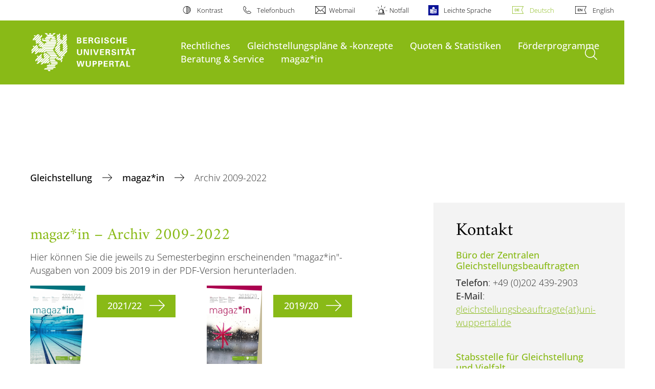

--- FILE ---
content_type: text/html; charset=utf-8
request_url: https://www.gleichstellung.uni-wuppertal.de/de/magazin/archiv-2009-2019/
body_size: 10533
content:
<!DOCTYPE html>
<html lang="de">
<head>

<meta charset="utf-8">
<!-- 
	**************************************************************************************************************
	*                                                                                                            *
	*    @@@@@@@@@   @@   @@@@         @@@@         Diese Webseite wird vom Zentrum für Informations-            *
	*          @@   @@   @@  @@       @@  @@        und Medienverarbeitung "ZIM" der BU Wuppertal betreut.       *
	*         @@   @@   ,@'  '@,     ,@'  '@,                                                                    *
	*        @@   @@    @@    @@     @@    @@       Bei technischen Problemen wenden Sie sich bitte an die       *
	*       @@   @@    ,@'    '@,   ,@'    '@,      Benutzer*innenberatung                                       *
	*      @@   @@     @@      @@   @@      @@      Tel.:   +49 202 439 3295                                     *
	*     @@          ,@'      '@, ,@'      '@,     E-Mail: cms@uni-wuppertal.de                                 *
	*    @@@@@@@@@@@@@@@         @@@         @@     WWW:    https://zim.uni-wuppertal.de                         *
	*                                                                                                            *
	**************************************************************************************************************

	This website is powered by TYPO3 - inspiring people to share!
	TYPO3 is a free open source Content Management Framework initially created by Kasper Skaarhoj and licensed under GNU/GPL.
	TYPO3 is copyright 1998-2026 of Kasper Skaarhoj. Extensions are copyright of their respective owners.
	Information and contribution at https://typo3.org/
-->



<title>Archiv 2009-2022</title>
<meta name="generator" content="TYPO3 CMS" />
<meta name="robots" content="INDEX,FOLLOW" />
<meta name="twitter:card" content="summary" />

<link rel="stylesheet" href="https://assets.uni-wuppertal.de/relaunch-assets/Resources/Public/Css/bundle.css" media="all">



<script src="https://assets.uni-wuppertal.de/relaunch-assets/Resources/Public/JavaScript/bundle.js"></script>



<meta name="viewport" content="width=device-width, initial-scale=1">
<meta http-equiv="X-UA-Compatible" content="ie=edge"><link rel="alternate" type="application/rss+xml" title="RSS-Feed" href="https://www.gleichstellung.uni-wuppertal.de/de/rss.xml" />  <link rel="apple-touch-icon" href="https://assets.uni-wuppertal.de/relaunch-assets/Resources//Public/Images/uni-touch-icon-iphone.png" />
  <link rel="apple-touch-icon" sizes="72x72" href="https://assets.uni-wuppertal.de/relaunch-assets/Resources//Public/Images/uni-touch-icon-ipad.png" />
  <link rel="apple-touch-icon" sizes="114x114" href="https://assets.uni-wuppertal.de/relaunch-assets/Resources//Public/Images/uni-touch-icon-iphone-retina.png" />
  <link rel="apple-touch-icon" sizes="144x144" href="https://assets.uni-wuppertal.de/relaunch-assets/Resources//Public/Images/uni-touch-icon-ipad-retina.png" />  <meta name="google-site-verification" content="FZ5XlN8YlYOFbZnwgDOaSM1uz9sC8OVOlPNSuR-prgg" /><meta name="DC.coverage" content="Wuppertal" scheme="DCTERMS.TGN" /><meta name="DC.Rights" content="http://www.uni-wuppertal.de/de/impressum/" scheme="DCTERMS.URI" /><meta name="geo.placename" content="Gaußstraße 20, 42119 Wuppertal, Deutschland" /><meta name="geo.region" content="DE-NW" /><meta name="geo.position" content="51.245603;7.149723" /><meta name="ICBM" content="51.245603,7.149723" />
<link rel="canonical" href="http://www.gleichstellung.uni-wuppertal.de/de/magazin/archiv-2009-2019/"/>

<link rel="alternate" hreflang="de" href="//www.gleichstellung.uni-wuppertal.de/de/magazin/archiv-2009-2019/"/>
<link rel="alternate" hreflang="en" href="//www.gleichstellung.uni-wuppertal.de/en/magazin/archiv-2009-2022/"/>
<link rel="alternate" hreflang="x-default" href="//www.gleichstellung.uni-wuppertal.de/de/magazin/archiv-2009-2019/"/>
</head>
<body id="top" class="green layout-pagets__contentSidebar " data-org-class="green" data-cleaned-class="green" data-pageuid="619">

<section class="header-wrapper">
    <header class="header">
        <div class="headerWhiteBg">
            <div class="container">
            <div class="row">
                <div class="col-12 whiteBg">
                    

<nav class="metaNavi small">
    <ul>
        <li id="contrast-btn" class="contrast-btn">
           <a href="#">
               Kontrast
           </a>
        </li>

        <li class="phonebook">
            <a href="https://www.uni-wuppertal.de/de/personen/verzeichnis/">
                Telefonbuch
            </a>
        </li>
        <li class="webmail">
            <a href="https://webmail.uni-wuppertal.de/">
                Webmail
            </a>
        </li>
        <li class="emergency">
            <a href="https://www.uni-wuppertal.de/de/hilfe-im-notfall/">
                Notfall
            </a>
        </li>
        <li class="easy-language">
            <a href="https://www.uni-wuppertal.de/de/leichte-sprache/">
                Leichte Sprache
            </a>
        </li>
        

    
        
            <li class="language de">
                <a
                    href="/de/magazin/archiv-2009-2019/"
                    hreflang="de"
                    title="Deutsch"
                    class="active"
                >Deutsch</a>
            </li>
        
    
        
            <li class="language en">
                <a
                    href="/en/magazin/archiv-2009-2022/"
                    hreflang="en"
                    title="Englisch"
                    class=""
                >English</a>
            </li>
        
    
        
    
        
    
        
    



    </ul>
</nav>



                </div>
            </div>
        </div>
    </div>
    <div class="headerBg">
        <div class="container">
            <div class="row">
                <div class="col-6 col-md-5 col-lg-4 col-xl-3 greenBg"><a class="logo" href="https://www.uni-wuppertal.de/" title="Weiter zur Uni-Startseite"><img class="img-fluid" src="https://assets.uni-wuppertal.de/relaunch-assets/Resources//Public/Images/logo_header_white.svg" alt="" width="315" height="105"></a></div>
                <div class="col-6 col-md-7 col-lg-8 col-xl-9 greenBg mainnav">
					
					    	<div class="navbar-header d-xl-none">
						    	<button class="navbar-toggle menu-trigger collapsed icon icon-white single close" data-target="#navbar-collapse-1" data-toggle="collapse" type="button"><span class="sr-only">Navigation umschalten</span><span class="icon-bar"></span><span class="icon-bar"></span><span class="icon-bar"></span></button>
						    </div>
				    		<div class="mp-pusher" id="mp-pusher">
					    		
<nav class="navbar mp-menu navbar-expand-xl" id="mp-menu">
    <div class="collapse navbar-collapse" id="navbar-collapse-1"><!-- mainNavigation -->
        <ul class="navbar-nav">
            
            
                
                
                    
                            <li class="dropdown">
                                <a class="dropdown-toggle nextOpen" data-toggle="dropdown" href="#" name="Rechtliches">Rechtliches</a>
                                <ul class="ebene0 mp-level dropdown-menu">
                                    <li class="goBack d-xl-none">
                                        <a class="lastOpen" href="#">
                                            zurück
                                        </a>
                                    </li>
                                    <li class="opennav first currentNav"><a href="/de/rechtliches/">Rechtliches</a></li>
                                    
                                    
                                        
                                                <li class="opennav">
                                                    <a href="/de/rechtliches/bundesebene/"  title="Bundesebene">
                                                        Bundesebene
                                                    </a>
                                                </li>
                                            
                                    
                                        
                                                <li class="opennav">
                                                    <a href="/de/rechtliches/landesebene/"  title="Landesebene">
                                                        Landesebene
                                                    </a>
                                                </li>
                                            
                                    
                                        
                                                <li class="opennav">
                                                    <a href="/de/rechtliches/hochschulebene/"  title="Hochschulebene">
                                                        Hochschulebene
                                                    </a>
                                                </li>
                                            
                                    
                                </ul>
                            </li>
                        
                
            
                
                
                    
                            <li class="dropdown">
                                <a class="dropdown-toggle nextOpen" data-toggle="dropdown" href="#" name="Gleichstellungspläne &amp; -konzepte">Gleichstellungspläne &amp; -konzepte</a>
                                <ul class="ebene0 mp-level dropdown-menu">
                                    <li class="goBack d-xl-none">
                                        <a class="lastOpen" href="#">
                                            zurück
                                        </a>
                                    </li>
                                    <li class="opennav first currentNav"><a href="/de/gleichstellungsplaene-konzepte/">Gleichstellungspläne &amp; -konzepte</a></li>
                                    
                                    
                                        
                                                <li class="opennav">
                                                    <a href="/de/gleichstellungsplaene-konzepte/rahmenplan/"  title="Rahmenplan">
                                                        Rahmenplan
                                                    </a>
                                                </li>
                                            
                                    
                                        
                                                <li class="opennav">
                                                    <a href="/de/gleichstellungsplaene-konzepte/gleichstellungskonzepte-und-standards/"  title="Gleichstellungskonzepte und -standards">
                                                        Gleichstellungskonzepte und -standards
                                                    </a>
                                                </li>
                                            
                                    
                                        
                                                <li class="opennav">
                                                    <a href="/de/gleichstellungsplaene-konzepte/gleichstellungsplaene/"  title="Gleichstellungspläne">
                                                        Gleichstellungspläne
                                                    </a>
                                                </li>
                                            
                                    
                                        
                                                <li class="opennav">
                                                    <a href="/de/gleichstellungsplaene-konzepte/evaluation/"  title="Evaluation">
                                                        Evaluation
                                                    </a>
                                                </li>
                                            
                                    
                                </ul>
                            </li>
                        
                
            
                
                
                    
                            <li class="dropdown">
                                <a class="dropdown-toggle nextOpen" data-toggle="dropdown" href="#" name="Quoten &amp; Statistiken">Quoten &amp; Statistiken</a>
                                <ul class="ebene0 mp-level dropdown-menu">
                                    <li class="goBack d-xl-none">
                                        <a class="lastOpen" href="#">
                                            zurück
                                        </a>
                                    </li>
                                    <li class="opennav first currentNav"><a href="/de/quoten-statistiken/">Quoten &amp; Statistiken</a></li>
                                    
                                    
                                        
                                                <li class="opennav">
                                                    <a href="/de/quoten-statistiken/datenportal-monitoring-der-frauenanteile/"  title="Datenportal: Monitoring der Frauenanteile">
                                                        Datenportal: Monitoring der Frauenanteile
                                                    </a>
                                                </li>
                                            
                                    
                                        
                                                <li class="opennav">
                                                    <a href="/de/quoten-statistiken/frauenanteile-an-hochschulgremien/"  title="Frauenanteile an Hochschulgremien">
                                                        Frauenanteile an Hochschulgremien
                                                    </a>
                                                </li>
                                            
                                    
                                        
                                                <li class="opennav">
                                                    <a href="/de/quoten-statistiken/faecherbezogene-gleichstellungsquoten-bei-neuberufungen/"  title="Fächerbezogene Gleichstellungsquoten bei Neuberufungen">
                                                        Fächerbezogene Gleichstellungsquoten bei Neuberufungen
                                                    </a>
                                                </li>
                                            
                                    
                                </ul>
                            </li>
                        
                
            
                
                
                    
                            <li class="dropdown">
                                <a class="dropdown-toggle nextOpen" data-toggle="dropdown" href="#" name="Förderprogramme">Förderprogramme</a>
                                <ul class="ebene0 mp-level dropdown-menu">
                                    <li class="goBack d-xl-none">
                                        <a class="lastOpen" href="#">
                                            zurück
                                        </a>
                                    </li>
                                    <li class="opennav first currentNav"><a href="/de/foerderprogramme-instrumente/">Förderprogramme</a></li>
                                    
                                    
                                        
                                                <li class="opennav dropdown dropdown-submenu"><a class="nextOpen" data-toggle="dropdown" href="#">Nachwuchsgewinnung</a>
                                                    <ul class="ebene1 mp-level dropdown-menu">
                                                        <li class="goBack d-xl-none">
                                                            <a class="lastOpen" href="#">
                                                                zurück
                                                            </a>
                                                        </li>
                                                        <li class="opennav first currentNav"><a href="/de/foerderprogramme-instrumente/nachwuchsgewinnung/">Nachwuchsgewinnung</a></li>
                                                        
                                                        
                                                            
                                                                    <li class="opennav">
                                                                        <a href="http://www.sommer.uni-wuppertal.de"  title="SommerUni">
                                                                        SommerUni
                                                                        </a>
                                                                    </li>
                                                                
                                                        
                                                            
                                                                    <li class="opennav">
                                                                        <a href="/de/foerderprogramme-instrumente/nachwuchsgewinnung/ich-werde-professorin/"  title="Ich werde Professorin">
                                                                        Ich werde Professorin
                                                                        </a>
                                                                    </li>
                                                                
                                                        
                                                    </ul>
                                                </li>
                                            
                                    
                                        
                                                <li class="opennav dropdown dropdown-submenu"><a class="nextOpen" data-toggle="dropdown" href="#">Nachwuchsförderung</a>
                                                    <ul class="ebene1 mp-level dropdown-menu">
                                                        <li class="goBack d-xl-none">
                                                            <a class="lastOpen" href="#">
                                                                zurück
                                                            </a>
                                                        </li>
                                                        <li class="opennav first currentNav"><a href="/de/foerderprogramme-instrumente/nachwuchsfoerderung/">Nachwuchsförderung</a></li>
                                                        
                                                        
                                                            
                                                                    <li class="opennav">
                                                                        <a href="http://www.scc.uni-wuppertal.de"  title="Science Career Center (SCC)">
                                                                        Science Career Center (SCC)
                                                                        </a>
                                                                    </li>
                                                                
                                                        
                                                            
                                                                    <li class="opennav">
                                                                        <a href="/de/foerderprogramme-instrumente/nachwuchsfoerderung/selmameyermentoring/"  title="SelmaMeyerMentoring">
                                                                        SelmaMeyerMentoring
                                                                        </a>
                                                                    </li>
                                                                
                                                        
                                                            
                                                                    <li class="opennav dropdown dropdown-submenu"><a class="nextOpen" data-toggle="dropdown" href="#">Posterausstellung „Wir sind MINT&quot;</a>
                                                                        <ul class="ebene2 mp-level dropdown-menu">
                                                                            <li class="goBack d-xl-none">
                                                                                <a class="lastOpen" href="#">
                                                                                    zurück
                                                                                </a>
                                                                            </li>
                                                                            <li class="opennav first currentNav"><a href="/de/foerderprogramme-instrumente/nachwuchsfoerderung/posterausstellung-wir-sind-mint/">Posterausstellung „Wir sind MINT&quot;</a></li>
                                                                            
                                                                                <li class="opennav">
                                                                                    <a href="/de/foerderprogramme-instrumente/nachwuchsfoerderung/posterausstellung-wir-sind-mint/2012-wir-sind-mint-i/"  title="2012 „Wir sind MINT I“">
                                                                                    2012 „Wir sind MINT I“
                                                                                    </a>
                                                                                </li>
                                                                            
                                                                                <li class="opennav">
                                                                                    <a href="/de/foerderprogramme-instrumente/nachwuchsfoerderung/posterausstellung-wir-sind-mint/2014-wir-sind-mint-ii/"  title="2014 „Wir sind MINT II“">
                                                                                    2014 „Wir sind MINT II“
                                                                                    </a>
                                                                                </li>
                                                                            

                                                                        </ul>
                                                                    </li>
                                                                
                                                        
                                                    </ul>
                                                </li>
                                            
                                    
                                        
                                                <li class="opennav">
                                                    <a href="/de/foerderprogramme-instrumente/wissenschaftliche-laufbahn-fuer-frauen/"  title="Wissenschaftliche Laufbahn für Frauen">
                                                        Wissenschaftliche Laufbahn für Frauen
                                                    </a>
                                                </li>
                                            
                                    
                                        
                                                <li class="opennav">
                                                    <a href="/de/foerderprogramme-instrumente/gleichstellungspreis/"  title="Gleichstellungspreis">
                                                        Gleichstellungspreis
                                                    </a>
                                                </li>
                                            
                                    
                                        
                                                <li class="opennav">
                                                    <a href="/de/foerderprogramme-instrumente/internationales/"  title="Internationales">
                                                        Internationales
                                                    </a>
                                                </li>
                                            
                                    
                                </ul>
                            </li>
                        
                
            
                
                
                    
                            <li class="dropdown">
                                <a class="dropdown-toggle nextOpen" data-toggle="dropdown" href="#" name="Beratung &amp; Service">Beratung &amp; Service</a>
                                <ul class="ebene0 mp-level dropdown-menu">
                                    <li class="goBack d-xl-none">
                                        <a class="lastOpen" href="#">
                                            zurück
                                        </a>
                                    </li>
                                    <li class="opennav first currentNav"><a href="/de/beratung-service/">Beratung &amp; Service</a></li>
                                    
                                    
                                        
                                                <li class="opennav">
                                                    <a href="https://gleichstellungsbeauftragte.uni-wuppertal.de/de/"  title="Büro der Gleichstellungsbeauftragten">
                                                        Büro der Gleichstellungsbeauftragten
                                                    </a>
                                                </li>
                                            
                                    
                                        
                                                <li class="opennav">
                                                    <a href="http://www.diversitaet.uni-wuppertal.de"  title="Stabsstelle für Gleichstellung und Vielfalt">
                                                        Stabsstelle für Gleichstellung und Vielfalt
                                                    </a>
                                                </li>
                                            
                                    
                                        
                                                <li class="opennav">
                                                    <a href="https://www.familienbuero.uni-wuppertal.de/index.php?id=20881&amp;L=0"  title="Vereinbarkeit an der BUW - Studium/Beruf und Familie">
                                                        Vereinbarkeit an der BUW - Studium/Beruf und Familie
                                                    </a>
                                                </li>
                                            
                                    
                                        
                                                <li class="opennav">
                                                    <a href="/de/beratung-service/dual-career-service/"  title="Dual Career Service">
                                                        Dual Career Service
                                                    </a>
                                                </li>
                                            
                                    
                                        
                                                <li class="opennav">
                                                    <a href="/de/beratung-service/geschlechtergerechte-sprache/"  title="Geschlechtergerechte Sprache">
                                                        Geschlechtergerechte Sprache
                                                    </a>
                                                </li>
                                            
                                    
                                        
                                                <li class="opennav">
                                                    <a href="/de/beratung-service/beratung-bei-forschungsantraegen/"  title="Beratung bei Forschungsanträgen">
                                                        Beratung bei Forschungsanträgen
                                                    </a>
                                                </li>
                                            
                                    
                                        
                                                <li class="opennav">
                                                    <a href="/de/beratung-service/berufungskommissionen/"  title="Berufungskommissionen">
                                                        Berufungskommissionen
                                                    </a>
                                                </li>
                                            
                                    
                                        
                                                <li class="opennav">
                                                    <a href="/de/beratung-service/gender-check/"  title="Gender-Check">
                                                        Gender-Check
                                                    </a>
                                                </li>
                                            
                                    
                                </ul>
                            </li>
                        
                
            
                
                
                    
                            <li class="dropdown">
                                <a class="dropdown-toggle nextOpen" data-toggle="dropdown" href="#" name="magaz*in">magaz*in</a>
                                <ul class="ebene0 mp-level dropdown-menu">
                                    <li class="goBack d-xl-none">
                                        <a class="lastOpen" href="#">
                                            zurück
                                        </a>
                                    </li>
                                    <li class="opennav first currentNav"><a href="/de/magazin/">magaz*in</a></li>
                                    
                                    
                                        
                                                <li class="opennav">
                                                    <a href="/de/magazin/aktuelle-ausgabe/"  title="Aktuelle Ausgabe">
                                                        Aktuelle Ausgabe
                                                    </a>
                                                </li>
                                            
                                    
                                        
                                                <li class="opennav">
                                                    <a href="/de/magazin/archiv-2009-2019/"  title="Archiv 2009-2022">
                                                        Archiv 2009-2022
                                                    </a>
                                                </li>
                                            
                                    
                                        
                                                <li class="opennav">
                                                    <a href="/de/magazin/archiv-1999-2009/"  title="Archiv 1999-2009">
                                                        Archiv 1999-2009
                                                    </a>
                                                </li>
                                            
                                    
                                        
                                                <li class="opennav">
                                                    <a href="/de/magazin/helene-1990-1995/"  title="Helene 1990-1995">
                                                        Helene 1990-1995
                                                    </a>
                                                </li>
                                            
                                    
                                </ul>
                            </li>
                        
                
            
                
                
            
        </ul><a class="closeNav" href="#"><span class="sr-only">Navigation schließen</span></a>
    </div>
</nav>

					    	</div>
						
                    

  <!---->
  
  

  <!-- open-search btn-->
  
      <a class="search" href="#">
        <span class="sr-only">Suche öffnen</span>
      </a>
  

  <div class="searchbox" style="display:none;">
    <div class="container">
      <div class="row"> 
    
        <div id="google-consent-wrapper" class="col-12 col-xl-10 offset-xl-1">
          <div id="enable-google-toolbar">
            <button id="enable-google" class="btn btn-primary no-arrow">Google-Suche nachladen</button> 
            <div id="save-decision">
              <input id="cookie-consent" name="cookie-consent" type="checkbox">
              <label for="cookie-consent">Entscheidung merken</label>
            </div>
          </div>

          <div id="disclaimer-section">
            <p id="cookie-disclaimer">Mit der Aktivierung der Google-Suche bestätigen Sie, dass Sie mit der Einbindung und der dazu erforderlichen Datenübermittlung an Google einverstanden sind. Möchten Sie, dass ihr Browser sich diese Entscheidung merkt, wird ein Cookie mit einer Gültigkeit von 31 Tagen abgelegt.</p>
            <p id="google-alternative">Alternativ können Sie die Suche auch mit der freien Suchmaschine <a href="https://duckduckgo.com/?q=site:uni-wuppertal.de">DuckDuckGo</a> durchführen!</p>
          </div>
        
        </div> <!-- END: google-consent-wrapper -->

        <div id="google-search-wrapper" class="col-12 col-xl-10 offset-xl-1">
          <div class="gcse-search"></div>
          <p id="data-policy"><a href="https://www.uni-wuppertal.de/de/datenschutzerklaerung-pse/">Datenschutzerklärung zur Nutzung der Google-Suche</a>/</p>
        </div> <!-- END: google-search-wrapper -->
        
			<span id="googleSeIdContainer" data-id="408b9c4eb1da34f9b" style="display:none;"></span>
		
        <script>
          // DOM-Elements
          const consentWrapper = document.querySelector('#google-consent-wrapper'); // div with consent text and btns
          const enableBtn = document.querySelector('#enable-google');               // btn to enable google-search
          const cookieConsent = document.querySelector("#cookie-consent");          // checkbox: user input for cookie consent
          
          // Event Listeners
          window.addEventListener("DOMContentLoaded", function() {
            if (getCookie("google-consent") != "") {
              activateGoogle();
            } 
          });

          enableBtn.addEventListener("click", function() {
            activateGoogle(cookieConsent.checked);
          });
          
          var linkSearchId = "https://cse.google.com/cse.js?cx=" + jQuery('#googleSeIdContainer').data('id');
          
          // Functions
          function activateGoogle(cookie_consent) {
            jQuery.getScript(linkSearchId);
            consentWrapper.classList.add("hide");

            if (cookie_consent) { 
              setCookie("google-consent", 1, 31); 
            } 
          }
          
          function setCookie(c_name, c_value, exdays) {
            // create expiration date
            let expires = new Date();
            expires.setTime(expires.getTime() + (exdays * 24 * 60 * 60 * 1000));
            expires = "expires="+expires.toUTCString();

            // create cookie
            document.cookie = c_name + "=" + c_value + ";" + expires + ";path=/";
          }

          function getCookie(c_name) {
            let name = c_name + "=";
            let ca = document.cookie.split(';');
            for(let i = 0; i < ca.length; i++) {
              let c = ca[i];
              while (c.charAt(0) == ' ') {
                c = c.substring(1);
              }
              if (c.indexOf(name) == 0) {
                return c.substring(name.length, c.length);
              }
            }
            return "";
          }
          
        </script>

      </div> <!-- END: row -->
    </div> <!-- END: container -->
  </div> <!-- END: searchbox -->


  <!-- close-search btn -->
  <a class="closeSearch icon icon-white single close" href="#" style="display:none;"><span class="sr-only">Suche schließen</span></a>


                </div>
            </div>
        </div>
    </div>
    <!-- faculty instances have a subheader, optionally with a logo -->
    

    </header>
</section>


        <div class="pagewrapper">
            
    <div id="page">
        


        
    



        <div class="container">
            <div class="row breadcrumb-section">
                <div class="col-12">
                    
    
        <nav class="breadcrumb-section">
            <ol class="breadcrumb">
                
                    <li class="breadcrumb-item">
                        
                                <a class="breadcrumb-link" href="/de/" title="Gleichstellung">
                                    Gleichstellung
                                </a>
                            
                    </li>
                
                    <li class="breadcrumb-item">
                        
                                <a class="breadcrumb-link" href="/de/magazin/" title="magaz*in">
                                    magaz*in
                                </a>
                            
                    </li>
                
                    <li class="breadcrumb-item active" aria-current="page">
                        
                                Archiv 2009-2022
                            
                    </li>
                
            </ol>
        </nav>
    


                </div>
            </div>
            <div class="row content">
                <div class="col-lg-7 content-main">
                    <a id="c121642" class="jump-link"></a>

   	
	

	



	


	<div class="textimage block buw-block">
		<div class="clearfix"></div>

		
				
						
					
				
				<div class="clearfix"></div>
			
	</div>

<a id="c872" class="jump-link"></a>

   	
	
		

	
		

	
			
				

	
			<h2>magaz*in – Archiv 2009-2022</h2>
		



			
		



		



		



	



	
	



	
			<p>Hier können Sie die jeweils zu Semesterbeginn erscheinenden "magaz*in"-Ausgaben von 2009 bis 2019 in der PDF-Version herunterladen.</p>
		

<a id="c90185" class="jump-link"></a>

   	
       	

	



   		


	
			





		
<a id="c121689" class="jump-link"></a>

   	
       	

	



   		


	
			<div class="two-columns buw-block">
				<div class="row">
					<div class="col-left col-12 col-lg-6">
						

   	
	

	



	


	<div class="textimage block buw-block">
		<div class="clearfix"></div>

		
				
						
							
								
									
										












    
    
    
    






<figure class="figure col-sm-6 col-xl-4  float-left">
    
            <img class="figure-img img-fluid" src="/fileadmin/_processed_/e/f/csm_magazIn_2021_web_1_Kopie_d7617a427f.gif" width="560" height="792" alt="" />
        

    
    
</figure>


									
								
							
						
					
				
					<div class="ti-body">
						<p><a href="/fileadmin/gleichstellung/pdf/magazIn/magazIn_2021_web.pdf" class="btn btn-primary">2021/22</a></p>
					</div>
				
				<div class="clearfix"></div>
			
	</div>


					</div>
					<div class="col-right col-12 col-lg-6 mt-40 mt-lg-0">
						

   	
	

	



	


	<div class="textimage block buw-block">
		<div class="clearfix"></div>

		
				
						
							
								
									
										








	





    
    
    
    
	    
    






<figure class="figure col-sm-6 col-xl-4  float-left">
    
            <img class="figure-img img-fluid" src="/fileadmin/_processed_/5/4/csm_magazIn_2019_20_WEB_d1129f9704.png" width="595" height="842" alt="" />
        

    
    
</figure>


									
								
							
						
					
				
					<div class="ti-body">
						<p><a href="/fileadmin/gleichstellung/pdf/magazIn/magazIn_2019_20_WEB.pdf" class="btn btn-primary">2019/20</a></p>
					</div>
				
				<div class="clearfix"></div>
			
	</div>


					</div>
				</div>
			</div>
		
<a id="c121685" class="jump-link"></a>

   	
       	

	



   		


	
			<div class="two-columns buw-block">
				<div class="row">
					<div class="col-left col-12 col-lg-6">
						

   	
	

	



	


	<div class="textimage block buw-block">
		<div class="clearfix"></div>

		
				
						
							
								
									
										








	





    
    
    
    
	    
    






<figure class="figure col-sm-6 col-xl-4  float-left">
    
            <img class="figure-img img-fluid" src="/fileadmin/gleichstellung/pdf/magazIn/Magzin_2018.jpg" width="210" height="296" alt="" />
        

    
    
</figure>


									
								
							
						
					
				
					<div class="ti-body">
						<p><a href="/fileadmin/gleichstellung/pdf/magazIn/magazIn_2018_web.pdf" class="btn btn-primary">2018</a></p>
					</div>
				
				<div class="clearfix"></div>
			
	</div>


					</div>
					<div class="col-right col-12 col-lg-6 mt-40 mt-lg-0">
						

   	
	

	



	


	<div class="textimage block buw-block">
		<div class="clearfix"></div>

		
				
						
							
								
									
										








	





    
    
    
    
	    
    






<figure class="figure col-sm-6 col-xl-4  float-left">
    
            <img class="figure-img img-fluid" src="/fileadmin/gleichstellung/pdf/magazIn/Magazin_ss_17.jpg" width="212" height="296" alt="" />
        

    
    
</figure>


									
								
							
						
					
				
					<div class="ti-body">
						<p><a href="/fileadmin/gleichstellung/pdf/magazIn/magazIn_ws17_18_web.pdf" class="btn btn-primary">2017</a></p>
					</div>
				
				<div class="clearfix"></div>
			
	</div>


					</div>
				</div>
			</div>
		
<a id="c121682" class="jump-link"></a>

   	
       	

	



   		


	
			<div class="two-columns buw-block">
				<div class="row">
					<div class="col-left col-12 col-lg-6">
						

   	
	

	



	


	<div class="textimage block buw-block">
		<div class="clearfix"></div>

		
				
						
							
								
									
										








	





    
    
    
    
	    
    






<figure class="figure col-sm-6 col-xl-4  float-left">
    
            <img class="figure-img img-fluid" src="/fileadmin/gleichstellung/pdf/magazIn/Magazin_WS1617_gr.jpg" width="210" height="296" alt="" />
        

    
    
</figure>


									
								
							
						
					
				
					<div class="ti-body">
						<p><a href="/fileadmin/gleichstellung/pdf/magazIn/magazIn_ws16-17__web.pdf" class="btn btn-primary">2016/17</a></p>
					</div>
				
				<div class="clearfix"></div>
			
	</div>


					</div>
					<div class="col-right col-12 col-lg-6 mt-40 mt-lg-0">
						

   	
	

	



	


	<div class="textimage block buw-block">
		<div class="clearfix"></div>

		
				
						
							
								
									
										








	





    
    
    
    
	    
    






<figure class="figure col-sm-6 col-xl-4  float-left">
    
            <img class="figure-img img-fluid" src="/fileadmin/gleichstellung/pdf/magazIn/Magazin_SS16.jpg" width="210" height="296" alt="" />
        

    
    
</figure>


									
								
							
						
					
				
					<div class="ti-body">
						<p><a href="/fileadmin/gleichstellung/pdf/magazIn/magazIn_SS16_web.pdf" class="btn btn-primary">2016</a></p>
					</div>
				
				<div class="clearfix"></div>
			
	</div>


					</div>
				</div>
			</div>
		
<a id="c121677" class="jump-link"></a>

   	
       	

	



   		


	
			<div class="two-columns buw-block">
				<div class="row">
					<div class="col-left col-12 col-lg-6">
						

   	
	

	



	


	<div class="textimage block buw-block">
		<div class="clearfix"></div>

		
				
						
							
								
									
										








	





    
    
    
    
	    
    






<figure class="figure col-sm-6 col-xl-4  float-left">
    
            <img class="figure-img img-fluid" src="/fileadmin/gleichstellung/pdf/magazIn/magazin_WS_15_16.jpg" width="210" height="296" alt="" />
        

    
    
</figure>


									
								
							
						
					
				
					<div class="ti-body">
						<p><a href="/fileadmin/gleichstellung/pdf/magazIn/magazIn_WS1516.pdf" class="btn btn-primary">2015/16</a></p>
					</div>
				
				<div class="clearfix"></div>
			
	</div>


					</div>
					<div class="col-right col-12 col-lg-6 mt-40 mt-lg-0">
						

   	
	

	



	


	<div class="textimage block buw-block">
		<div class="clearfix"></div>

		
				
						
							
								
									
										








	





    
    
    
    
	    
    






<figure class="figure col-sm-6 col-xl-4  float-left">
    
            <img class="figure-img img-fluid" src="/fileadmin/_processed_/3/d/csm_magazIn_SS_15_web_korr_3482d58c37.png" width="595" height="842" alt="" />
        

    
    
</figure>


									
								
							
						
					
				
					<div class="ti-body">
						<p><a href="/fileadmin/gleichstellung/pdf/magazIn/magazIn_SS_15_web_korr.pdf" class="btn btn-primary">2015</a></p>
					</div>
				
				<div class="clearfix"></div>
			
	</div>


					</div>
				</div>
			</div>
		
<a id="c121672" class="jump-link"></a>

   	
       	

	



   		


	
			<div class="two-columns buw-block">
				<div class="row">
					<div class="col-left col-12 col-lg-6">
						

   	
	

	



	


	<div class="textimage block buw-block">
		<div class="clearfix"></div>

		
				
						
							
								
									
										








	





    
    
    
    
	    
    






<figure class="figure col-sm-6 col-xl-4  float-left">
    
            <img class="figure-img img-fluid" src="/fileadmin/_processed_/9/c/csm_magazIn_ws_14_15-web._34c6a2b694.png" width="595" height="842" alt="" />
        

    
    
</figure>


									
								
							
						
					
				
					<div class="ti-body">
						<p><a href="/fileadmin/gleichstellung/pdf/magazIn/magazIn_ws_14_15-web..pdf" class="btn btn-primary">2014/15</a></p>
					</div>
				
				<div class="clearfix"></div>
			
	</div>


					</div>
					<div class="col-right col-12 col-lg-6 mt-40 mt-lg-0">
						

   	
	

	



	


	<div class="textimage block buw-block">
		<div class="clearfix"></div>

		
				
						
							
								
									
										








	





    
    
    
    
	    
    






<figure class="figure col-sm-6 col-xl-4  float-left">
    
            <img class="figure-img img-fluid" src="/fileadmin/gleichstellung/magazin_SS2014.jpg" width="210" height="296" alt="" />
        

    
    
</figure>


									
								
							
						
					
				
					<div class="ti-body">
						<p><a href="/fileadmin/gleichstellung/pdf/magazIn/magazIn_ss2014_web.pdf" class="btn btn-primary">2014</a></p>
					</div>
				
				<div class="clearfix"></div>
			
	</div>


					</div>
				</div>
			</div>
		
<a id="c121668" class="jump-link"></a>

   	
       	

	



   		


	
			<div class="two-columns buw-block">
				<div class="row">
					<div class="col-left col-12 col-lg-6">
						

   	
	

	



	


	<div class="textimage block buw-block">
		<div class="clearfix"></div>

		
				
						
							
								
									
										








	





    
    
    
    
	    
    






<figure class="figure col-sm-6 col-xl-4  float-left">
    
            <img class="figure-img img-fluid" src="/fileadmin/gleichstellung/pdf/magazIn/magazinWS13_14.jpg" width="209" height="296" alt="" />
        

    
    
</figure>


									
								
							
						
					
				
					<div class="ti-body">
						<p><a href="/fileadmin/gleichstellung/pdf/magazIn/magazIn_ws_13_14_web.pdf" class="btn btn-primary">2013/14</a></p>
					</div>
				
				<div class="clearfix"></div>
			
	</div>


					</div>
					<div class="col-right col-12 col-lg-6 mt-40 mt-lg-0">
						

   	
	

	



	


	<div class="textimage block buw-block">
		<div class="clearfix"></div>

		
				
						
							
								
									
										








	





    
    
    
    
	    
    






<figure class="figure col-sm-6 col-xl-4  float-left">
    
            <img class="figure-img img-fluid" src="/fileadmin/_processed_/0/e/csm_magazIn_SS13_web_62ee935bd8.png" width="595" height="842" alt="" />
        

    
    
</figure>


									
								
							
						
					
				
					<div class="ti-body">
						<p><a href="/fileadmin/gleichstellung/pdf/magazIn/magazIn_SS13_web.pdf" class="btn btn-primary">2013</a></p>
					</div>
				
				<div class="clearfix"></div>
			
	</div>


					</div>
				</div>
			</div>
		
<a id="c121663" class="jump-link"></a>

   	
       	

	



   		


	
			<div class="two-columns buw-block">
				<div class="row">
					<div class="col-left col-12 col-lg-6">
						

   	
	

	



	


	<div class="textimage block buw-block">
		<div class="clearfix"></div>

		
				
						
							
								
									
										








	





    
    
    
    
	    
    






<figure class="figure col-sm-6 col-xl-4  float-left">
    
            <img class="figure-img img-fluid" src="/fileadmin/gleichstellung/pdf/magazIn/magazInWS1213.jpg" width="217" height="307" alt="" />
        

    
    
</figure>


									
								
							
						
					
				
					<div class="ti-body">
						<p><a href="/fileadmin/gleichstellung/pdf/magazIn/magazIn_ws12I13_web.pdf" class="btn btn-primary">2012/13</a></p>
					</div>
				
				<div class="clearfix"></div>
			
	</div>


					</div>
					<div class="col-right col-12 col-lg-6 mt-40 mt-lg-0">
						

   	
	

	



	


	<div class="textimage block buw-block">
		<div class="clearfix"></div>

		
				
						
							
								
									
										








	





    
    
    
    
	    
    






<figure class="figure col-sm-6 col-xl-4  float-left">
    
            <img class="figure-img img-fluid" src="/fileadmin/gleichstellung/pdf/magazIn/magazinSS12.jpg" width="217" height="307" alt="" />
        

    
    
</figure>


									
								
							
						
					
				
					<div class="ti-body">
						<p><a href="/fileadmin/gleichstellung/pdf/magazIn/magazIn_ss12_web.pdf" class="btn btn-primary">2012</a></p>
					</div>
				
				<div class="clearfix"></div>
			
	</div>


					</div>
				</div>
			</div>
		
<a id="c121660" class="jump-link"></a>

   	
       	

	



   		


	
			<div class="two-columns buw-block">
				<div class="row">
					<div class="col-left col-12 col-lg-6">
						

   	
	

	



	


	<div class="textimage block buw-block">
		<div class="clearfix"></div>

		
				
						
							
								
									
										








	





    
    
    
    
	    
    






<figure class="figure col-sm-6 col-xl-4  float-left">
    
            <img class="figure-img img-fluid" src="/fileadmin/gleichstellung/pdf/magazIn/magazInWS1112.jpg" width="217" height="307" alt="" />
        

    
    
</figure>


									
								
							
						
					
				
					<div class="ti-body">
						<p><a href="/fileadmin/gleichstellung/pdf/magazIn/magazIn_ws1112_web.pdf" class="btn btn-primary">2011/12</a></p>
					</div>
				
				<div class="clearfix"></div>
			
	</div>


					</div>
					<div class="col-right col-12 col-lg-6 mt-40 mt-lg-0">
						

   	
	

	



	


	<div class="textimage block buw-block">
		<div class="clearfix"></div>

		
				
						
							
								
									
										








	





    
    
    
    
	    
    






<figure class="figure col-sm-6 col-xl-4  float-left">
    
            <img class="figure-img img-fluid" src="/fileadmin/gleichstellung/pdf/magazIn/magazinSS11.jpg" width="130" height="180" alt="" />
        

    
    
</figure>


									
								
							
						
					
				
					<div class="ti-body">
						<p><a href="/fileadmin/gleichstellung/pdf/magazIn/magazInSS11.pdf" class="btn btn-primary">2011</a></p>
					</div>
				
				<div class="clearfix"></div>
			
	</div>


					</div>
				</div>
			</div>
		
<a id="c121657" class="jump-link"></a>

   	
       	

	



   		


	
			<div class="two-columns buw-block">
				<div class="row">
					<div class="col-left col-12 col-lg-6">
						

   	
	

	



	


	<div class="textimage block buw-block">
		<div class="clearfix"></div>

		
				
						
							
								
									
										








	





    
    
    
    
	    
    






<figure class="figure col-sm-6 col-xl-4  float-left">
    
            <img class="figure-img img-fluid" src="/fileadmin/gleichstellung/pdf/magazIn/magazinWS1011.jpg" width="130" height="180" alt="" />
        

    
    
</figure>


									
								
							
						
					
				
					<div class="ti-body">
						<p><a href="/fileadmin/gleichstellung/pdf/magazIn/magazInWS1011.pdf" class="btn btn-primary">2010/11</a></p>
					</div>
				
				<div class="clearfix"></div>
			
	</div>


					</div>
					<div class="col-right col-12 col-lg-6 mt-40 mt-lg-0">
						

   	
	

	



	


	<div class="textimage block buw-block">
		<div class="clearfix"></div>

		
				
						
							
								
									
										








	





    
    
    
    
	    
    






<figure class="figure col-sm-6 col-xl-4  float-left">
    
            <img class="figure-img img-fluid" src="/fileadmin/gleichstellung/pdf/magazIn/magazinSS10.jpg" width="130" height="180" alt="" />
        

    
    
</figure>


									
								
							
						
					
				
					<div class="ti-body">
						<p><a href="/fileadmin/gleichstellung/pdf/magazIn/magazinSS10_web.pdf" class="btn btn-primary">2010</a></p>
					</div>
				
				<div class="clearfix"></div>
			
	</div>


					</div>
				</div>
			</div>
		
<a id="c121653" class="jump-link"></a>

   	
       	

	



   		


	
			<div class="two-columns buw-block">
				<div class="row">
					<div class="col-left col-12 col-lg-6">
						

   	
	

	



	


	<div class="textimage block buw-block">
		<div class="clearfix"></div>

		
				
						
							
								
									
										








	





    
    
    
    
	    
    






<figure class="figure col-sm-6 col-xl-4  float-left">
    
            <img class="figure-img img-fluid" src="/fileadmin/gleichstellung/pdf/magazIn/magazInWS0910_kl.jpg" width="136" height="175" alt="" />
        

    
    
</figure>


									
								
							
						
					
				
					<div class="ti-body">
						<p><a href="/fileadmin/gleichstellung/pdf/magazIn/magazin_WS0910_web.pdf" class="btn btn-primary">2009/10</a></p>
					</div>
				
				<div class="clearfix"></div>
			
	</div>


					</div>
					<div class="col-right col-12 col-lg-6 mt-40 mt-lg-0">
						

   	
	

	



	


	<div class="textimage block buw-block">
		<div class="clearfix"></div>

		
				
						
							
								
									
										








	





    
    
    
    
	    
    






<figure class="figure col-sm-6 col-xl-4  float-left">
    
            <img class="figure-img img-fluid" src="/fileadmin/gleichstellung/pdf/magazIn/magazinSS09.jpg" width="130" height="180" alt="" />
        

    
    
</figure>


									
								
							
						
					
				
					<div class="ti-body">
						<p><a href="/fileadmin/gleichstellung/pdf/magazIn/magazin_ss09_web.pdf" class="btn btn-primary">2009</a></p>
					</div>
				
				<div class="clearfix"></div>
			
	</div>


					</div>
				</div>
			</div>
		

                    

    



                </div>
                <div class="col-lg-4 offset-lg-1 content-sidebar">
                    

   		



    



	<section class="buw-block boxGrey bg-transparent card">
		<div class="row no-gutters boxGrey">
			<div class="card-body col-12">
				
				
						
							<div class="row contact-box">
								<div class="card-head col-12">
									<h2 class="h1"><p>Kontakt</p></h2>
								</div>
							</div>
						
						<div class="row contact-box">
							<div class="card-left col-lg-12">
								
								
									<h4><a href="https://gleichstellungsbeauftragte.uni-wuppertal.de/de/" target="_blank">Büro der Zentralen Gleichstellungsbeauftragten</a></h4>
<p><strong>Telefon</strong>: +49 (0)202 439-2903<br> <strong>E-Mail</strong>:<br> <a href="#" class="mail" data-mailto-token="nbjmup+hmfjditufmmvohtcfbvgusbhufAvoj.xvqqfsubm/ef" data-mailto-vector="1">gleichstellungsbeauftragte{at}uni-wuppertal.de</a></p>
<p>&nbsp;</p>
<h4><a href="https://www.diversitaet.uni-wuppertal.de/de/" target="_blank">Stabsstelle für Gleichstellung und Vielfalt</a></h4>
<p><strong>Telefon</strong>: +49 (0)202 439-2308<br> <strong>Fax</strong>: +49 (0)202 439-3317<br> <strong>E-Mail</strong>: <a href="#" data-mailto-token="nbjmup+hmfjditufmmvohAvoj.xvqqfsubm/ef" data-mailto-vector="1">gleichstellung{at}uni-wuppertal.de</a></p>
<h4>&nbsp;</h4>
								
							</div>
							
						</div>
							
			</div>

			

		</div>
	</section>	




   	
       	

	



   		


	
			
	
		<section class="findersection block">
			<div class="finder" data-findertree='[
	
		{
			"title": "Ein Antragsteller für Drittmittel",
			"children": [
				
					{
						"title": "Gleichstellungsbezogene Beratung bei Forschungsanträgen",
						"action": "https://www.gleichstellung.uni-wuppertal.de/de/beratung-service/beratung-bei-forschungsantraegen/"
					},
				
					{
						"title": "Monitoring der Frauenanteile an der BUW",
						"action": "https://www.gleichstellung.uni-wuppertal.de/de/quoten-statistiken/datenportal-monitoring-der-frauenanteile/"
					},
				
					{
						"title": "Gleichstellungszukunftskonzept",
						"action": "https://www.gleichstellung.uni-wuppertal.de/fileadmin/gleichstellung/Gleichstellungszukunfts-Konzept_191213_Ansicht.pdf"
					},
				
					{
						"title": "Nachwuchsförderung",
						"action": "https://www.gleichstellung.uni-wuppertal.de/de/foerderprogramme-instrumente/nachwuchsfoerderung/"
					},
				
					{
						"title": "Vereinbarkeit von Familie und Beruf/Studium",
						"action": "https://www.familienbuero.uni-wuppertal.de/de/"
					},
				
					{
						"title": "Geschlechtergerechte Sprache",
						"action": "https://www.gleichstellung.uni-wuppertal.de/de/beratung-service/geschlechtergerechte-sprache/"
					}
				
			]
		},
	
		{
			"title": "Mitglied in einer Berufungskommission",
			"children": [
				
					{
						"title": "Gleichstellungsrelevante Informationen",
						"action": "https://www.gleichstellung.uni-wuppertal.de/de/beratung-service/berufungskommissionen/"
					},
				
					{
						"title": "Quoten und Statistiken",
						"action": "https://www.gleichstellung.uni-wuppertal.de/de/quoten-statistiken/"
					},
				
					{
						"title": "Fächerbezogene Gleichstellungsquoten bei Neuberufungen",
						"action": "https://www.gleichstellung.uni-wuppertal.de/de/quoten-statistiken/faecherbezogene-gleichstellungsquoten-bei-neuberufungen/"
					}
				
			]
		},
	
		{
			"title": "Student*in",
			"children": [
				
					{
						"title": "Persönliche Beratung zu Gleichstellungsfragen",
						"action": "https://gleichstellungsbeauftragte.uni-wuppertal.de/de/zentrale-gleichstellungsbeauftragte/team/"
					},
				
					{
						"title": "Persönliche Beratung zu Diversitätsfragen",
						"action": "https://www.diversitaet.uni-wuppertal.de/de/"
					},
				
					{
						"title": "Vereinbarkeit von Familie und Studium",
						"action": "https://www.familienbuero.uni-wuppertal.de/de/"
					},
				
					{
						"title": "Kinderbetreuungsangebote in den Schulferien",
						"action": "https://kinderfreizeiten.uni-wuppertal.de/de/"
					},
				
					{
						"title": "Nachwuchsförderung",
						"action": "https://www.gleichstellung.uni-wuppertal.de/de/foerderprogramme-instrumente/nachwuchsfoerderung/"
					},
				
					{
						"title": "Teamcoaching für Studentinnen in MINT-Fächern",
						"action": "https://www.scc.uni-wuppertal.de/de/programm/coaching.html"
					},
				
					{
						"title": "Quoten und Statistiken an der BUW",
						"action": "https://www.gleichstellung.uni-wuppertal.de/de/quoten-statistiken/"
					},
				
					{
						"title": "Sexualisierte Diskriminierung",
						"action": "https://www.gleichstellung.uni-wuppertal.de/de/beratung-service/sexualisierte-diskriminierung/"
					},
				
					{
						"title": "Geschlechtergerechte Sprache",
						"action": "https://www.gleichstellung.uni-wuppertal.de/de/beratung-service/geschlechtergerechte-sprache/"
					}
				
			]
		},
	
		{
			"title": "Nachwuchswissenschaftler*in",
			"children": [
				
					{
						"title": "Beratung rund um das Arbeitsverhältnis",
						"action": "https://gleichstellungsbeauftragte.uni-wuppertal.de/de/"
					},
				
					{
						"title": "Beratung zu individueller Karriereentwicklung",
						"action": "https://www.diversitaet.uni-wuppertal.de/de/"
					},
				
					{
						"title": "Nachwuchsförderung",
						"action": "https://www.gleichstellung.uni-wuppertal.de/de/foerderprogramme-instrumente/nachwuchsfoerderung/"
					},
				
					{
						"title": "Gleichstellungspreis",
						"action": "https://www.gleichstellung.uni-wuppertal.de/de/foerderprogramme-instrumente/gleichstellungspreis/"
					},
				
					{
						"title": "Beratung bei Forschungsanträgen",
						"action": "https://www.gleichstellung.uni-wuppertal.de/de/beratung-service/beratung-bei-forschungsantraegen/"
					},
				
					{
						"title": "Vereinbarkeit von Familie und Beruf",
						"action": "https://www.familienbuero.uni-wuppertal.de/de/"
					},
				
					{
						"title": "Sexualisierte Diskriminierung",
						"action": "https://www.gleichstellung.uni-wuppertal.de/de/beratung-service/sexualisierte-diskriminierung/"
					},
				
					{
						"title": "Geschlechtergerechte Sprache",
						"action": "https://www.gleichstellung.uni-wuppertal.de/de/beratung-service/geschlechtergerechte-sprache/"
					}
				
			]
		},
	
		{
			"title": "Wissenschaftler*in",
			"children": [
				
					{
						"title": "Persönliche Beratung zu Gleichstellungsfragen",
						"action": "https://gleichstellungsbeauftragte.uni-wuppertal.de/de/zentrale-gleichstellungsbeauftragte/team/"
					},
				
					{
						"title": "Persönliche Beratung zu Diversitätsfragen",
						"action": "https://www.diversitaet.uni-wuppertal.de/de/"
					},
				
					{
						"title": "Vereinbarkeit von Familie und Beruf/Studium",
						"action": "https://www.familienbuero.uni-wuppertal.de/de/"
					},
				
					{
						"title": "Kinderbetreuungsangebote in den Schulferien",
						"action": "https://kinderfreizeiten.uni-wuppertal.de/de/"
					},
				
					{
						"title": "Geschlechtergerechte Sprache",
						"action": "https://www.gleichstellung.uni-wuppertal.de/de/beratung-service/geschlechtergerechte-sprache/"
					},
				
					{
						"title": "Sexualisierte Diskriminierung",
						"action": "https://www.gleichstellung.uni-wuppertal.de/de/beratung-service/sexualisierte-diskriminierung/"
					}
				
			]
		},
	
		{
			"title": "Mitarbeiter*in in Technik und Verwaltung",
			"children": [
				
					{
						"title": "Persönliche Beratung zu Gleichstellungsfragen",
						"action": "https://gleichstellungsbeauftragte.uni-wuppertal.de/de/zentrale-gleichstellungsbeauftragte/team/"
					},
				
					{
						"title": "Persönliche Beratung zu Diversitätsfragen",
						"action": "https://www.diversitaet.uni-wuppertal.de/de/"
					},
				
					{
						"title": "Vereinbarkeit von Familie und Beruf/Studium",
						"action": "https://www.familienbuero.uni-wuppertal.de/de/"
					},
				
					{
						"title": "Kinderbetreuungsangebote in den Schulferien",
						"action": "https://kinderfreizeiten.uni-wuppertal.de/de/"
					},
				
					{
						"title": "Geschlechtergerechte Sprache",
						"action": "https://www.gleichstellung.uni-wuppertal.de/de/beratung-service/geschlechtergerechte-sprache/"
					},
				
					{
						"title": "Sexualisierte Diskriminierung",
						"action": "https://www.gleichstellung.uni-wuppertal.de/de/beratung-service/sexualisierte-diskriminierung/"
					},
				
					{
						"title": "Gleichstellungspläne",
						"action": "https://www.gleichstellung.uni-wuppertal.de/de/gleichstellungsplaene-konzepte/gleichstellungsplaene/"
					}
				
			]
		}
	
]' data-blankperson="Ich bin ..." data-blanktarget="Ich suche Infos über ...">
				<div class="container">
					<div class="row">
						<div class="finder-wrap ">
							<div class="finder-body bgColor">
								<form class="row" action="" method="GET">
									<div class="finder-person col-md-12">
										<label for="person" class="sr-only">Ich bin ...</label>
										<select id="person">
										</select>
									</div>
									<div class="finder-target col-md-12">
										<label for="target" class="sr-only">Ich suche Infos über ...</label>
										<select id="target" disabled="disabled">
										</select>
									</div>
									<div class="finder-submit col-md-12">
										<button class="btn btn-primary" type="submit"><span class="sr-only">Formular abschicken</span></button>
									</div>
								</form>
							</div>
						</div>
					</div>
				</div>
			</div>
		</section>
	

		

                    

    
            

    
            
    <!--TYPO3SEARCH_end-->
    
            <div class="card boxGrey">
                <div class="card-body">
                    <p class="h1 card-title">
                        Neueste Beiträge
                    </p>
                    <div class="block">
                        <div class="news-list related">
                            
                                <article class="row">
                                    <div class="col-12">
                                        <header>
                                            <h3>
                                                <a title="Studieren mit Kind in Wuppertal: Hier bekommen junge Eltern Hilfe" target="_blank" href="https://www.talzeit.de/lokales/wuppertal/article410719718/studieren-mit-kind-in-wuppertal-hier-bekommen-junge-eltern-hilfe.html">
                                                    <span itemprop="headline">Studieren mit Kind in Wuppertal: Hier bekommen junge Eltern Hilfe</span>
                                                </a>
                                            </h3>

                                            <p class="meta"><span class="date">18.12.2025</span><span class="divider">|</span><span class="time">09:48 Uhr</span></p>
                                        </header>
                                        <p>
                                            <a class="arrow" title="Studieren mit Kind in Wuppertal: Hier bekommen junge Eltern Hilfe" target="_blank" href="https://www.talzeit.de/lokales/wuppertal/article410719718/studieren-mit-kind-in-wuppertal-hier-bekommen-junge-eltern-hilfe.html">
                                                <span class="sr-only">Studieren mit Kind in Wuppertal: Hier bekommen junge Eltern Hilfe</span>
                                            </a>
                                        </p>
                                    </div>
                                    <div class="col-12">
                                        <hr>
                                    </div>
                                </article>
                            
                                <article class="row">
                                    <div class="col-12">
                                        <header>
                                            <h3>
                                                <a title="Gelegenheit zum Austausch mit Frau Freyer" href="/de/aktuelles/ansicht/gelegenheit-zum-austausch-1/">
                                                    <span itemprop="headline">Gelegenheit zum Austausch mit Frau Freyer</span>
                                                </a>
                                            </h3>

                                            <p class="meta"><span class="date">16.12.2025</span><span class="divider">|</span><span class="time">09:22 Uhr</span></p>
                                        </header>
                                        <p>
                                            <a class="arrow" title="Gelegenheit zum Austausch mit Frau Freyer" href="/de/aktuelles/ansicht/gelegenheit-zum-austausch-1/">
                                                <span class="sr-only">Gelegenheit zum Austausch mit Frau Freyer</span>
                                            </a>
                                        </p>
                                    </div>
                                    <div class="col-12">
                                        <hr>
                                    </div>
                                </article>
                            
                                <article class="row">
                                    <div class="col-12">
                                        <header>
                                            <h3>
                                                <a title="Diversity Lunch 2025" target="_blank" href="https://antidiskriminierung.uni-wuppertal.de/de/sensibilisierungsangebote/#c148310">
                                                    <span itemprop="headline">Diversity Lunch 2025</span>
                                                </a>
                                            </h3>

                                            <p class="meta"><span class="date">09.12.2025</span><span class="divider">|</span><span class="time">09:14 Uhr</span></p>
                                        </header>
                                        <p>
                                            <a class="arrow" title="Diversity Lunch 2025" target="_blank" href="https://antidiskriminierung.uni-wuppertal.de/de/sensibilisierungsangebote/#c148310">
                                                <span class="sr-only">Diversity Lunch 2025</span>
                                            </a>
                                        </p>
                                    </div>
                                    <div class="col-12">
                                        <hr>
                                    </div>
                                </article>
                            
                        </div>
                    </div>
                </div>
            </div>
        
    <!--TYPO3SEARCH_begin-->


        


        



                </div>
            </div>
        </div>
    </div>
    
    <section class="container socialblock">
        <div class="row">
            <div class="col-12 social-outer-wrapper">
                <p class="h1">Weitere Infos über #UniWuppertal:</p>
                <div class="social-icons-wrapper">
                    <a class="facebook" href="https://www.facebook.com/uni.wuppertal/"
                    title="Weiter zu Facebook"><img class="icon"
                    src="https://assets.uni-wuppertal.de/relaunch-assets/Resources//Public/Icons/Social/iconFacebook.svg" alt=""></a>
                    <a class="instagram" href="https://www.instagram.com/uni.wuppertal/"
                    title="Weiter zu Instagram"><img class="icon"
                    src="https://assets.uni-wuppertal.de/relaunch-assets/Resources//Public/Icons/Social/iconInstagram.svg" alt=""></a>
                    
                    <a class="youtube" href="https://www.youtube.com/channel/UC7J_SsRaAa4R280iM5-pcQA"
                    title="Weiter zu Youtube"><img class="icon"
                    src="https://assets.uni-wuppertal.de/relaunch-assets/Resources//Public/Icons/Social/iconYoutube.svg" alt=""></a>
                    <a class="linkedin" href="https://de.linkedin.com/school/buw/"
                    title="Weiter zu LinkedIn"><img class="icon"
                    src="https://assets.uni-wuppertal.de/relaunch-assets/Resources//Public/Icons/Social/iconLinkedIn.svg" alt=""></a>
                    <a class="bluesky" href="https://bsky.app/profile/uni-wuppertal.bsky.social"
                    title="Weiter zu bluesky"><img class="icon"
                    src="https://assets.uni-wuppertal.de/relaunch-assets/Resources//Public/Icons/Social/iconBluesky.svg" alt=""></a>
                    <a class="mastodon" href="https://wisskomm.social/@uni_wuppertal"
                    title="Weiter zu Mastodon"><img class="icon"
                    src="https://assets.uni-wuppertal.de/relaunch-assets/Resources//Public/Icons/Social/iconMastodon.svg" alt=""></a>
                </div>
            </div>
        </div>
    </section>


        </div>
    

<footer class="footer">
    <div class="bgColor bgOutlined">
        <div class="container">
            <div class="row">
                
                        <div class="col-xl-4 col-lg-5 col-md-6 footer-contact">
                    
                    
                            <p class="big">Bergische Universität Wuppertal</p>
                            <p>Gaußstraße 20<br>42119 Wuppertal</p>
                            <p>
                                <strong>Postfach</strong> 42097 Wuppertal
                                <br>
                                <strong>Telefon</strong> +49 202 439-0
                                
                                <br>
                                <strong>Internet</strong> www.uni-wuppertal.de
                            </p>
                            <p class="last"><a class="footer-link" href="https://www.uni-wuppertal.de/de/kontakt/">
                                Kontakt
                            </a></p>
                        
                </div>
                
                
                    <div class="col-xl-3 col-lg-4 col-md-5 col-sm-8 footer-locations">
                        <p class="big">Unsere Standorte</p>
                        <ul>
                            <li class="">
                                Campus Grifflenberg
                            </li>
                            <li class="">
                                Campus Haspel
                            </li>
                            <li class="">
                                Campus Freudenberg
                            </li>
                        </ul>
                        <p class="footer-locations-link">
                            <a class="footer-link" href="https://www.uni-wuppertal.de/de/universitaet/adresse-anreise/">
                                Adresse und Anreise
                            </a>
                        </p>
                    </div>
                
                <div class="col-8 col-xl-2 offset-xl-4 col-lg-3 offset-lg-2 col-md-5 col-sm-6 align-self-end footerLogo">
                    
                    <img class="img-fluid" src="https://assets.uni-wuppertal.de/relaunch-assets/Resources//Public/Images/logo_footer_white.svg" alt="" width="327" height="104">
                </div>
            </div>
        </div>
    </div>
    <div class="container">
        <div class="row">
            <div class="col-12 footer-social">
                <ul class="social small">
                    
                        <li><a class="facebook" href="https://www.facebook.com/uni.wuppertal/" title="Weiter zu Facebook">
                            <img src="https://assets.uni-wuppertal.de/relaunch-assets/Resources//Public/Icons/Social/iconFacebook.svg" alt="">
                        </a></li>
                    
                    
                        <li><a class="instagram" href="https://www.instagram.com/uni.wuppertal/" title="Weiter zu Instagram">
                            <img src="https://assets.uni-wuppertal.de/relaunch-assets/Resources//Public/Icons/Social/iconInstagram.svg" alt="">
                        </a></li>
                    
                    
                    
                        <li><a class="youtube" href="https://www.youtube.com/channel/UC7J_SsRaAa4R280iM5-pcQA" title="Weiter zu Youtube">
                            <img src="https://assets.uni-wuppertal.de/relaunch-assets/Resources//Public/Icons/Social/iconYoutube.svg" alt="">
                        </a></li>
                    
                    
                        <li><a class="linkedin" href="https://de.linkedin.com/school/buw/" title="Weiter zu LinkedIn">
                            <img src="https://assets.uni-wuppertal.de/relaunch-assets/Resources//Public/Icons/Social/iconLinkedIn.svg" alt="">
                        </a></li>
                    
                    
                        <li><a class="bluesky" href="https://bsky.app/profile/uni-wuppertal.bsky.social" title="Weiter zu bluesky">
                            <img src="https://assets.uni-wuppertal.de/relaunch-assets/Resources//Public/Icons/Social/iconBluesky.svg" alt="">
                        </a></li>
                    
                    
                        <li><a class="mastodon" href="https://wisskomm.social/@uni_wuppertal" title="Weiter zu Mastodon">
                            <img src="https://assets.uni-wuppertal.de/relaunch-assets/Resources//Public/Icons/Social/iconMastodon.svg" alt="">
                        </a></li>
                    
                </ul>
                <nav class="footer-nav">
                    <ul class="">
                        <li><a href="https://www.uni-wuppertal.de/de/impressum/">Impressum</a></li>
                        <li><a href="https://www.uni-wuppertal.de/de/datenschutz/">Datenschutz</a></li>
                        <li><a href="/de/copyright/">Bildrechte</a></li>
                        <li><a href="https://www.presse.uni-wuppertal.de/de/">Presse</a></li>
                        <li><a href="https://www.uni-wuppertal.de/de/barrierefreiheit/">Barrierefreiheit</a></li>
                        <li><a href="https://www.uni-wuppertal.de/de/sitemap/">Sitemap</a></li>
                    </ul>
                </nav>
                <div class="copyright"><span class="">&copy; 2026 - Bergische Universität Wuppertal</span></div>
            </div>
        </div>
    </div>
</footer>

<script src="/typo3conf/ext/powermail/Resources/Public/JavaScript/Powermail/Form.min.1687770965.js" defer="defer"></script>
<script async="async" src="/typo3temp/assets/js/cfd16b174d7f7b046e20adbc2e0a1094.1742922479.js"></script>

<link rel="stylesheet" type="text/css" href="https://assets.uni-wuppertal.de/relaunch-assets/Resources/Public/Css/icons.css" media="all"><!-- Matomo -->
<script>
  var _paq = window._paq = window._paq || [];
  /* tracker methods like "setCustomDimension" should be called before "trackPageView" */
  _paq.push(['trackPageView']);
  _paq.push(['enableLinkTracking']);
  (function() {
    var u="https://buwal.uni-wuppertal.de/";
    _paq.push(['setTrackerUrl', u+'matomo.php']);
    _paq.push(['setSiteId', '456']);
    var d=document, g=d.createElement('script'), s=d.getElementsByTagName('script')[0];
    g.async=true; g.src=u+'matomo.js'; s.parentNode.insertBefore(g,s);
  })();
</script>
<!-- End Matomo Code -->
<script>
	if (document.querySelectorAll(".contact-entry .img-fluid").length > 1) {
		var tempImg = '';
		var counter = 0;
		var doublette = 0;

		document.querySelectorAll(".contact-entry .img-fluid").forEach(img => {

			if (counter == 0) {
				tempImg = img.getAttribute('src');
			}

			if (img.getAttribute('src') == tempImg) {
				doublette++;
			}
			counter++;
		});

		if (doublette != 0 && (counter == doublette)) {
			var currentLocation = window.location;
			var rewriteTo = currentLocation.toString().split("/").slice(0, -1).join("/");
			location.href = rewriteTo;
		}
	}
</script>
</body>
</html>

--- FILE ---
content_type: text/css
request_url: https://assets.uni-wuppertal.de/relaunch-assets/Resources/Public/Css/bundle.css
body_size: 58136
content:
body.lb-disable-scrolling{overflow:hidden}.lightboxOverlay{position:absolute;top:0;left:0;z-index:9999;background-color:#000;filter:progid:DXImageTransform.Microsoft.Alpha(Opacity=80);opacity:.8;display:none}.lightbox{position:absolute;left:0;width:100%;z-index:10000;text-align:center;line-height:0;font-weight:400;outline:none}.lightbox .lb-image{display:block;height:auto;max-width:inherit;max-height:none;border-radius:3px;border:4px solid #fff}.lightbox a img{border:none}.lb-outerContainer{*zoom:1;width:250px;height:250px;margin:0 auto;border-radius:4px;background-color:#fff}.lb-outerContainer:after{content:"";display:table;clear:both}.lb-loader{position:absolute;top:43%;left:0;height:25%;width:100%;text-align:center;line-height:0}.lb-cancel{display:block;width:32px;height:32px;margin:0 auto;background:url(../images/loading.gif) no-repeat}.lb-nav{position:absolute;top:0;left:0;height:100%;width:100%;z-index:10}.lb-container>.nav{left:0}.lb-nav a{outline:none;background-image:url("[data-uri]")}.lb-next,.lb-prev{height:100%;cursor:pointer;display:block}.lb-nav a.lb-prev{width:34%;left:0;float:left;background:url(../images/prev.png) left 48% no-repeat;filter:progid:DXImageTransform.Microsoft.Alpha(Opacity=0);opacity:0;-webkit-transition:opacity .6s;-moz-transition:opacity .6s;-o-transition:opacity .6s;transition:opacity .6s}.lb-nav a.lb-prev:hover{filter:progid:DXImageTransform.Microsoft.Alpha(Opacity=100);opacity:1}.lb-nav a.lb-next{width:64%;right:0;float:right;background:url(../images/next.png) right 48% no-repeat;filter:progid:DXImageTransform.Microsoft.Alpha(Opacity=0);opacity:0;-webkit-transition:opacity .6s;-moz-transition:opacity .6s;-o-transition:opacity .6s;transition:opacity .6s}.lb-nav a.lb-next:hover{filter:progid:DXImageTransform.Microsoft.Alpha(Opacity=100);opacity:1}.lb-dataContainer{margin:0 auto;padding-top:5px;*zoom:1;width:100%;border-bottom-left-radius:4px;border-bottom-right-radius:4px}.lb-dataContainer:after{content:"";display:table;clear:both}.lb-data{padding:0 4px;color:#ccc}.lb-data .lb-details{width:85%;float:left;text-align:left;line-height:1.1em}.lb-data .lb-caption{font-size:13px;font-weight:700;line-height:1em}.lb-data .lb-caption a{color:#4ae}.lb-data .lb-number{display:block;clear:left;padding-bottom:1em;font-size:12px;color:#999}.lb-data .lb-close{display:block;float:right;width:30px;height:30px;background:url(../images/close.png) 100% 0 no-repeat;text-align:right;outline:none;filter:progid:DXImageTransform.Microsoft.Alpha(Opacity=70);opacity:.7;-webkit-transition:opacity .2s;-moz-transition:opacity .2s;-o-transition:opacity .2s;transition:opacity .2s}.lb-data .lb-close:hover{cursor:pointer;filter:progid:DXImageTransform.Microsoft.Alpha(Opacity=100);opacity:1}:root{--white:#fff;--black:#000;--ausstellung:#87888a;--event:#89ba17;--infoveranstaltung:#006932;--kolloquium:#6d2961;--konzert:#e0dd23;--lesung:#1fa22e;--ringvorlesung:#c8672d;--tagung:#008da3;--vortrag:#5fb5be;--workshop:#1e5c8a;--green:#89ba17;--fak01:#981e32;--fak02:#008b95;--fak03:#003359;--fak04:#0076af;--fak05:#85868b;--fak06:#6d005e;--fak07:#006b60;--fak08:#000;--fak09:#ffb327;--ifb:#4c1920;--phi:#4895ae;--contrast:#000;--primary:#89ba17;--secondary:#686868;--success:#89ba17;--info:#17a2b8;--warning:#ffc107;--danger:#932737;--light:#f3f3f3;--dark:#323232;--breakpoint-xs:0;--breakpoint-sm:576px;--breakpoint-md:768px;--breakpoint-lg:992px;--breakpoint-xl:1200px;--breakpoint-xxl:1380px;--font-family-sans-serif:-apple-system,BlinkMacSystemFont,"Segoe UI",Roboto,"Helvetica Neue",Arial,"Noto Sans",sans-serif,"Apple Color Emoji","Segoe UI Emoji","Segoe UI Symbol","Noto Color Emoji";--font-family-monospace:SFMono-Regular,Menlo,Monaco,Consolas,"Liberation Mono","Courier New",monospace}*,:after,:before{box-sizing:border-box}html{font-family:sans-serif;line-height:1.15;-webkit-text-size-adjust:100%;-webkit-tap-highlight-color:rgba(0,0,0,0)}article,aside,figcaption,figure,footer,header,hgroup,main,nav,section{display:block}body{margin:0;font-weight:500;line-height:1.5;text-align:left;background-color:#fff}[tabindex="-1"]:focus{outline:0!important}hr{box-sizing:content-box;height:0;overflow:visible}h1,h2,h3,h4,h5,h6{margin-top:0;margin-bottom:.5rem}p{margin-top:0;margin-bottom:1rem}abbr[data-original-title],abbr[title]{text-decoration:underline;-webkit-text-decoration:underline dotted;text-decoration:underline dotted;cursor:help;border-bottom:0;-webkit-text-decoration-skip-ink:none;text-decoration-skip-ink:none}address{font-style:normal;line-height:inherit}address,dl,ol,ul{margin-bottom:1rem}dl,ol,ul{margin-top:0}ol ol,ol ul,ul ol,ul ul{margin-bottom:0}dt{font-weight:600}dd{margin-bottom:.5rem;margin-left:0}blockquote{margin:0 0 1rem}b,strong{font-weight:600}.calender,.form-group .help-block,.lb-data .lb-caption,body .small,small{font-size:80%}sub,sup{position:relative;font-size:75%;line-height:0;vertical-align:baseline}sub{bottom:-.25em}sup{top:-.5em}a{color:#89ba17;text-decoration:none;background-color:transparent}a:hover{color:#87888a;text-decoration:underline}a:not([href]):not([tabindex]),a:not([href]):not([tabindex]):focus,a:not([href]):not([tabindex]):hover{color:inherit;text-decoration:none}a:not([href]):not([tabindex]):focus{outline:0}code,kbd,pre,samp{font-family:SFMono-Regular,Menlo,Monaco,Consolas,Liberation Mono,Courier New,monospace;font-size:1em}pre{margin-top:0;margin-bottom:1rem;overflow:auto}figure{margin:0 0 1rem}img{border-style:none}img,svg{vertical-align:middle}svg{overflow:hidden}table{border-collapse:collapse}caption{padding-top:20;padding-bottom:20;color:#686868;text-align:left;caption-side:bottom}th{text-align:inherit}label{display:inline-block;margin-bottom:.5rem}button{border-radius:0}button:focus{outline:1px dotted;outline:5px auto -webkit-focus-ring-color}button,input,optgroup,select,textarea{margin:0;font-family:inherit;font-size:inherit;line-height:inherit}button,input{overflow:visible}button,select{text-transform:none}select{word-wrap:normal}[type=button],[type=reset],[type=submit],button{-webkit-appearance:button}[type=button]:not(:disabled),[type=reset]:not(:disabled),[type=submit]:not(:disabled),button:not(:disabled){cursor:pointer}[type=button]::-moz-focus-inner,[type=reset]::-moz-focus-inner,[type=submit]::-moz-focus-inner,button::-moz-focus-inner{padding:0;border-style:none}input[type=checkbox],input[type=radio]{box-sizing:border-box;padding:0}input[type=date],input[type=datetime-local],input[type=month],input[type=time]{-webkit-appearance:listbox}textarea{overflow:auto;resize:vertical}fieldset{min-width:0;padding:0;margin:0;border:0}legend{display:block;width:100%;max-width:100%;padding:0;margin-bottom:.5rem;font-size:1.5rem;line-height:inherit;color:inherit;white-space:normal}progress{vertical-align:baseline}[type=number]::-webkit-inner-spin-button,[type=number]::-webkit-outer-spin-button{height:auto}[type=search]{outline-offset:-2px;-webkit-appearance:none}[type=search]::-webkit-search-decoration{-webkit-appearance:none}::-webkit-file-upload-button{font:inherit;-webkit-appearance:button}output{display:inline-block}summary{display:list-item;cursor:pointer}template{display:none}[hidden]{display:none!important}.h1,.h2,.h3,.h4,.h5,.h6,h1,h2,h3,h4,h5,h6{margin-bottom:.5rem;font-weight:500;line-height:1.2}.h1,h1{font-size:2rem}.h2,h2{font-size:1.8rem}.h3,h3{font-size:1.2rem}.h4,.h5,.h6,h4,h5,h6{font-size:1rem}.lead{font-size:1.25rem;font-weight:300}.display-1{font-size:6rem}.display-1,.display-2{font-weight:300;line-height:1.2}.display-2{font-size:5.5rem}.display-3{font-size:4.5rem}.display-3,.display-4{font-weight:300;line-height:1.2}.display-4{font-size:3.5rem}hr{margin-top:1.5rem;margin-bottom:1.5rem;border:0;border-top:2px solid #f3f3f3}.calender,.form-group .help-block,.lb-data .lb-caption,.small,body .small,small{font-size:88.89%;font-weight:500}.mark,mark{padding:.2em;background-color:#fcf8e3}.list-inline,.list-unstyled{padding-left:0;list-style:none}.list-inline-item{display:inline-block}.list-inline-item:not(:last-child){margin-right:.5rem}.initialism{font-size:90%;text-transform:uppercase}.blockquote{margin-bottom:1rem;font-size:1.25rem}.blockquote-footer{display:block;font-size:88.89%;color:#686868}.blockquote-footer:before{content:"\2014\00A0"}.img-fluid,.img-thumbnail{max-width:100%;height:auto}.img-thumbnail{padding:.25rem;background-color:#fff;border:1px solid #dee2e6;border-radius:.25rem}.figure{display:inline-block}.figure-img{margin-bottom:.5rem;line-height:1}.figure-caption{font-size:90%;color:#686868}code{font-size:87.5%;color:#e83e8c;word-break:break-word}a>code{color:inherit}kbd{padding:.2rem .4rem;font-size:87.5%;color:#fff;background-color:#212529;border-radius:.2rem}kbd kbd{padding:0;font-size:100%;font-weight:600}pre{display:block;font-size:87.5%;color:#212529}pre code{font-size:inherit;color:inherit;word-break:normal}.pre-scrollable{max-height:340px;overflow-y:scroll}.container{width:100%;padding-right:10px;padding-left:10px;margin-right:auto;margin-left:auto}@media (min-width:576px){.container{max-width:540px}}@media (min-width:768px){.container{max-width:720px}}@media (min-width:992px){.container{max-width:960px}}@media (min-width:1200px){.container{max-width:1180px}}@media (min-width:1380px){.container{max-width:1360px}}.container-fluid{width:100%;padding-right:10px;padding-left:10px;margin-right:auto;margin-left:auto}.row{display:flex;flex-wrap:wrap;margin-right:-10px;margin-left:-10px}.no-gutters{margin-right:0;margin-left:0}.no-gutters>.col,.no-gutters>[class*=col-]{padding-right:0;padding-left:0}.col,.col-1,.col-2,.col-3,.col-4,.col-5,.col-6,.col-7,.col-8,.col-9,.col-10,.col-11,.col-12,.col-auto,.col-lg,.col-lg-1,.col-lg-2,.col-lg-3,.col-lg-4,.col-lg-5,.col-lg-6,.col-lg-7,.col-lg-8,.col-lg-9,.col-lg-10,.col-lg-11,.col-lg-12,.col-lg-auto,.col-md,.col-md-1,.col-md-2,.col-md-3,.col-md-4,.col-md-5,.col-md-6,.col-md-7,.col-md-8,.col-md-9,.col-md-10,.col-md-11,.col-md-12,.col-md-auto,.col-sm,.col-sm-1,.col-sm-2,.col-sm-3,.col-sm-4,.col-sm-5,.col-sm-6,.col-sm-7,.col-sm-8,.col-sm-9,.col-sm-10,.col-sm-11,.col-sm-12,.col-sm-auto,.col-xl,.col-xl-1,.col-xl-2,.col-xl-3,.col-xl-4,.col-xl-5,.col-xl-6,.col-xl-7,.col-xl-8,.col-xl-9,.col-xl-10,.col-xl-11,.col-xl-12,.col-xl-auto,.col-xxl,.col-xxl-1,.col-xxl-2,.col-xxl-3,.col-xxl-4,.col-xxl-5,.col-xxl-6,.col-xxl-7,.col-xxl-8,.col-xxl-9,.col-xxl-10,.col-xxl-11,.col-xxl-12,.col-xxl-auto{position:relative;width:100%;padding-right:10px;padding-left:10px}.col{flex-basis:0;flex-grow:1;max-width:100%}.col-auto{flex:0 0 auto;width:auto;max-width:100%}.col-1{flex:0 0 8.33333%;max-width:8.33333%}.col-2{flex:0 0 16.66667%;max-width:16.66667%}.col-3{flex:0 0 25%;max-width:25%}.col-4{flex:0 0 33.33333%;max-width:33.33333%}.col-5{flex:0 0 41.66667%;max-width:41.66667%}.col-6{flex:0 0 50%;max-width:50%}.col-7{flex:0 0 58.33333%;max-width:58.33333%}.col-8{flex:0 0 66.66667%;max-width:66.66667%}.col-9{flex:0 0 75%;max-width:75%}.col-10{flex:0 0 83.33333%;max-width:83.33333%}.col-11{flex:0 0 91.66667%;max-width:91.66667%}.col-12{flex:0 0 100%;max-width:100%}.order-first{order:-1}.order-last{order:13}.order-0{order:0}.order-1{order:1}.order-2{order:2}.order-3{order:3}.order-4{order:4}.order-5{order:5}.order-6{order:6}.order-7{order:7}.order-8{order:8}.order-9{order:9}.order-10{order:10}.order-11{order:11}.order-12{order:12}.offset-1{margin-left:8.33333%}.offset-2{margin-left:16.66667%}.offset-3{margin-left:25%}.offset-4{margin-left:33.33333%}.offset-5{margin-left:41.66667%}.offset-6{margin-left:50%}.offset-7{margin-left:58.33333%}.offset-8{margin-left:66.66667%}.offset-9{margin-left:75%}.offset-10{margin-left:83.33333%}.offset-11{margin-left:91.66667%}@media (min-width:576px){.col-sm{flex-basis:0;flex-grow:1;max-width:100%}.col-sm-auto{flex:0 0 auto;width:auto;max-width:100%}.col-sm-1{flex:0 0 8.33333%;max-width:8.33333%}.col-sm-2{flex:0 0 16.66667%;max-width:16.66667%}.col-sm-3{flex:0 0 25%;max-width:25%}.col-sm-4{flex:0 0 33.33333%;max-width:33.33333%}.col-sm-5{flex:0 0 41.66667%;max-width:41.66667%}.col-sm-6{flex:0 0 50%;max-width:50%}.col-sm-7{flex:0 0 58.33333%;max-width:58.33333%}.col-sm-8{flex:0 0 66.66667%;max-width:66.66667%}.col-sm-9{flex:0 0 75%;max-width:75%}.col-sm-10{flex:0 0 83.33333%;max-width:83.33333%}.col-sm-11{flex:0 0 91.66667%;max-width:91.66667%}.col-sm-12{flex:0 0 100%;max-width:100%}.order-sm-first{order:-1}.order-sm-last{order:13}.order-sm-0{order:0}.order-sm-1{order:1}.order-sm-2{order:2}.order-sm-3{order:3}.order-sm-4{order:4}.order-sm-5{order:5}.order-sm-6{order:6}.order-sm-7{order:7}.order-sm-8{order:8}.order-sm-9{order:9}.order-sm-10{order:10}.order-sm-11{order:11}.order-sm-12{order:12}.offset-sm-0{margin-left:0}.offset-sm-1{margin-left:8.33333%}.offset-sm-2{margin-left:16.66667%}.offset-sm-3{margin-left:25%}.offset-sm-4{margin-left:33.33333%}.offset-sm-5{margin-left:41.66667%}.offset-sm-6{margin-left:50%}.offset-sm-7{margin-left:58.33333%}.offset-sm-8{margin-left:66.66667%}.offset-sm-9{margin-left:75%}.offset-sm-10{margin-left:83.33333%}.offset-sm-11{margin-left:91.66667%}}@media (min-width:768px){.col-md{flex-basis:0;flex-grow:1;max-width:100%}.col-md-auto{flex:0 0 auto;width:auto;max-width:100%}.col-md-1{flex:0 0 8.33333%;max-width:8.33333%}.col-md-2{flex:0 0 16.66667%;max-width:16.66667%}.col-md-3{flex:0 0 25%;max-width:25%}.col-md-4{flex:0 0 33.33333%;max-width:33.33333%}.col-md-5{flex:0 0 41.66667%;max-width:41.66667%}.col-md-6{flex:0 0 50%;max-width:50%}.col-md-7{flex:0 0 58.33333%;max-width:58.33333%}.col-md-8{flex:0 0 66.66667%;max-width:66.66667%}.col-md-9{flex:0 0 75%;max-width:75%}.col-md-10{flex:0 0 83.33333%;max-width:83.33333%}.col-md-11{flex:0 0 91.66667%;max-width:91.66667%}.col-md-12{flex:0 0 100%;max-width:100%}.order-md-first{order:-1}.order-md-last{order:13}.order-md-0{order:0}.order-md-1{order:1}.order-md-2{order:2}.order-md-3{order:3}.order-md-4{order:4}.order-md-5{order:5}.order-md-6{order:6}.order-md-7{order:7}.order-md-8{order:8}.order-md-9{order:9}.order-md-10{order:10}.order-md-11{order:11}.order-md-12{order:12}.offset-md-0{margin-left:0}.offset-md-1{margin-left:8.33333%}.offset-md-2{margin-left:16.66667%}.offset-md-3{margin-left:25%}.offset-md-4{margin-left:33.33333%}.offset-md-5{margin-left:41.66667%}.offset-md-6{margin-left:50%}.offset-md-7{margin-left:58.33333%}.offset-md-8{margin-left:66.66667%}.offset-md-9{margin-left:75%}.offset-md-10{margin-left:83.33333%}.offset-md-11{margin-left:91.66667%}}@media (min-width:992px){.col-lg{flex-basis:0;flex-grow:1;max-width:100%}.col-lg-auto{flex:0 0 auto;width:auto;max-width:100%}.col-lg-1{flex:0 0 8.33333%;max-width:8.33333%}.col-lg-2{flex:0 0 16.66667%;max-width:16.66667%}.col-lg-3{flex:0 0 25%;max-width:25%}.col-lg-4{flex:0 0 33.33333%;max-width:33.33333%}.col-lg-5{flex:0 0 41.66667%;max-width:41.66667%}.col-lg-6{flex:0 0 50%;max-width:50%}.col-lg-7{flex:0 0 58.33333%;max-width:58.33333%}.col-lg-8{flex:0 0 66.66667%;max-width:66.66667%}.col-lg-9{flex:0 0 75%;max-width:75%}.col-lg-10{flex:0 0 83.33333%;max-width:83.33333%}.col-lg-11{flex:0 0 91.66667%;max-width:91.66667%}.col-lg-12{flex:0 0 100%;max-width:100%}.order-lg-first{order:-1}.order-lg-last{order:13}.order-lg-0{order:0}.order-lg-1{order:1}.order-lg-2{order:2}.order-lg-3{order:3}.order-lg-4{order:4}.order-lg-5{order:5}.order-lg-6{order:6}.order-lg-7{order:7}.order-lg-8{order:8}.order-lg-9{order:9}.order-lg-10{order:10}.order-lg-11{order:11}.order-lg-12{order:12}.offset-lg-0{margin-left:0}.offset-lg-1{margin-left:8.33333%}.offset-lg-2{margin-left:16.66667%}.offset-lg-3{margin-left:25%}.offset-lg-4{margin-left:33.33333%}.offset-lg-5{margin-left:41.66667%}.offset-lg-6{margin-left:50%}.offset-lg-7{margin-left:58.33333%}.offset-lg-8{margin-left:66.66667%}.offset-lg-9{margin-left:75%}.offset-lg-10{margin-left:83.33333%}.offset-lg-11{margin-left:91.66667%}}@media (min-width:1200px){.col-xl{flex-basis:0;flex-grow:1;max-width:100%}.col-xl-auto{flex:0 0 auto;width:auto;max-width:100%}.col-xl-1{flex:0 0 8.33333%;max-width:8.33333%}.col-xl-2{flex:0 0 16.66667%;max-width:16.66667%}.col-xl-3{flex:0 0 25%;max-width:25%}.col-xl-4{flex:0 0 33.33333%;max-width:33.33333%}.col-xl-5{flex:0 0 41.66667%;max-width:41.66667%}.col-xl-6{flex:0 0 50%;max-width:50%}.col-xl-7{flex:0 0 58.33333%;max-width:58.33333%}.col-xl-8{flex:0 0 66.66667%;max-width:66.66667%}.col-xl-9{flex:0 0 75%;max-width:75%}.col-xl-10{flex:0 0 83.33333%;max-width:83.33333%}.col-xl-11{flex:0 0 91.66667%;max-width:91.66667%}.col-xl-12{flex:0 0 100%;max-width:100%}.order-xl-first{order:-1}.order-xl-last{order:13}.order-xl-0{order:0}.order-xl-1{order:1}.order-xl-2{order:2}.order-xl-3{order:3}.order-xl-4{order:4}.order-xl-5{order:5}.order-xl-6{order:6}.order-xl-7{order:7}.order-xl-8{order:8}.order-xl-9{order:9}.order-xl-10{order:10}.order-xl-11{order:11}.order-xl-12{order:12}.offset-xl-0{margin-left:0}.offset-xl-1{margin-left:8.33333%}.offset-xl-2{margin-left:16.66667%}.offset-xl-3{margin-left:25%}.offset-xl-4{margin-left:33.33333%}.offset-xl-5{margin-left:41.66667%}.offset-xl-6{margin-left:50%}.offset-xl-7{margin-left:58.33333%}.offset-xl-8{margin-left:66.66667%}.offset-xl-9{margin-left:75%}.offset-xl-10{margin-left:83.33333%}.offset-xl-11{margin-left:91.66667%}}@media (min-width:1380px){.col-xxl{flex-basis:0;flex-grow:1;max-width:100%}.col-xxl-auto{flex:0 0 auto;width:auto;max-width:100%}.col-xxl-1{flex:0 0 8.33333%;max-width:8.33333%}.col-xxl-2{flex:0 0 16.66667%;max-width:16.66667%}.col-xxl-3{flex:0 0 25%;max-width:25%}.col-xxl-4{flex:0 0 33.33333%;max-width:33.33333%}.col-xxl-5{flex:0 0 41.66667%;max-width:41.66667%}.col-xxl-6{flex:0 0 50%;max-width:50%}.col-xxl-7{flex:0 0 58.33333%;max-width:58.33333%}.col-xxl-8{flex:0 0 66.66667%;max-width:66.66667%}.col-xxl-9{flex:0 0 75%;max-width:75%}.col-xxl-10{flex:0 0 83.33333%;max-width:83.33333%}.col-xxl-11{flex:0 0 91.66667%;max-width:91.66667%}.col-xxl-12{flex:0 0 100%;max-width:100%}.order-xxl-first{order:-1}.order-xxl-last{order:13}.order-xxl-0{order:0}.order-xxl-1{order:1}.order-xxl-2{order:2}.order-xxl-3{order:3}.order-xxl-4{order:4}.order-xxl-5{order:5}.order-xxl-6{order:6}.order-xxl-7{order:7}.order-xxl-8{order:8}.order-xxl-9{order:9}.order-xxl-10{order:10}.order-xxl-11{order:11}.order-xxl-12{order:12}.offset-xxl-0{margin-left:0}.offset-xxl-1{margin-left:8.33333%}.offset-xxl-2{margin-left:16.66667%}.offset-xxl-3{margin-left:25%}.offset-xxl-4{margin-left:33.33333%}.offset-xxl-5{margin-left:41.66667%}.offset-xxl-6{margin-left:50%}.offset-xxl-7{margin-left:58.33333%}.offset-xxl-8{margin-left:66.66667%}.offset-xxl-9{margin-left:75%}.offset-xxl-10{margin-left:83.33333%}.offset-xxl-11{margin-left:91.66667%}}.table{width:100%;margin-bottom:1rem;color:#000}.table td,.table th{padding:20;border-top:2px solid #f3f3f3}.table thead th{vertical-align:bottom;border-bottom:4px solid #f3f3f3}.table tbody+tbody{border-top:4px solid #f3f3f3}.table-sm td,.table-sm th{padding:5}.table-bordered,.table-bordered td,.table-bordered th{border:2px solid #f3f3f3}.table-bordered thead td,.table-bordered thead th{border-bottom-width:4px}.table-borderless tbody+tbody,.table-borderless td,.table-borderless th,.table-borderless thead th{border:0}.table-striped tbody tr:nth-of-type(odd){background-color:rgba(0,0,0,.05)}.table-hover tbody tr:hover{color:#000;background-color:rgba(0,0,0,.075)}.table-primary,.table-primary>td,.table-primary>th{background-color:#deecbe}.table-primary tbody+tbody,.table-primary td,.table-primary th,.table-primary thead th{border-color:#c2db86}.table-hover .table-primary:hover,.table-hover .table-primary:hover>td,.table-hover .table-primary:hover>th{background-color:#d4e6aa}.table-secondary,.table-secondary>td,.table-secondary>th{background-color:#d5d5d5}.table-secondary tbody+tbody,.table-secondary td,.table-secondary th,.table-secondary thead th{border-color:#b0b0b0}.table-hover .table-secondary:hover,.table-hover .table-secondary:hover>td,.table-hover .table-secondary:hover>th{background-color:#c8c8c8}.table-success,.table-success>td,.table-success>th{background-color:#deecbe}.table-success tbody+tbody,.table-success td,.table-success th,.table-success thead th{border-color:#c2db86}.table-hover .table-success:hover,.table-hover .table-success:hover>td,.table-hover .table-success:hover>th{background-color:#d4e6aa}.table-info,.table-info>td,.table-info>th{background-color:#bee5eb}.table-info tbody+tbody,.table-info td,.table-info th,.table-info thead th{border-color:#86cfda}.table-hover .table-info:hover,.table-hover .table-info:hover>td,.table-hover .table-info:hover>th{background-color:#abdde5}.table-warning,.table-warning>td,.table-warning>th{background-color:#ffeeba}.table-warning tbody+tbody,.table-warning td,.table-warning th,.table-warning thead th{border-color:#ffdf7e}.table-hover .table-warning:hover,.table-hover .table-warning:hover>td,.table-hover .table-warning:hover>th{background-color:#ffe8a1}.table-danger,.table-danger>td,.table-danger>th{background-color:#e1c3c7}.table-danger tbody+tbody,.table-danger td,.table-danger th,.table-danger thead th{border-color:#c78f97}.table-hover .table-danger:hover,.table-hover .table-danger:hover>td,.table-hover .table-danger:hover>th{background-color:#d9b2b7}.table-light,.table-light>td,.table-light>th{background-color:#fcfcfc}.table-light tbody+tbody,.table-light td,.table-light th,.table-light thead th{border-color:#f9f9f9}.table-hover .table-light:hover,.table-hover .table-light:hover>td,.table-hover .table-light:hover>th{background-color:#efefef}.table-dark,.table-dark>td,.table-dark>th{background-color:#c6c6c6}.table-dark tbody+tbody,.table-dark td,.table-dark th,.table-dark thead th{border-color:#949494}.table-hover .table-dark:hover,.table-hover .table-dark:hover>td,.table-hover .table-dark:hover>th{background-color:#b9b9b9}.table-active,.table-active>td,.table-active>th,.table-hover .table-active:hover,.table-hover .table-active:hover>td,.table-hover .table-active:hover>th{background-color:rgba(0,0,0,.075)}.table .thead-dark th{color:#fff;background-color:#323232;border-color:#454545}.table .thead-light th{color:#fff;background-color:#89ba17;border-color:#f3f3f3}.table-dark{color:#fff;background-color:#323232}.table-dark td,.table-dark th,.table-dark thead th{border-color:#454545}.table-dark.table-bordered{border:0}.table-dark.table-striped tbody tr:nth-of-type(odd){background-color:hsla(0,0%,100%,.05)}.table-dark.table-hover tbody tr:hover{color:#fff;background-color:hsla(0,0%,100%,.075)}@media (max-width:575.98px){.table-responsive-sm{display:block;width:100%;overflow-x:auto;-webkit-overflow-scrolling:touch}.table-responsive-sm>.table-bordered{border:0}}@media (max-width:767.98px){.table-responsive-md{display:block;width:100%;overflow-x:auto;-webkit-overflow-scrolling:touch}.table-responsive-md>.table-bordered{border:0}}@media (max-width:991.98px){.table-responsive-lg{display:block;width:100%;overflow-x:auto;-webkit-overflow-scrolling:touch}.table-responsive-lg>.table-bordered{border:0}}@media (max-width:1199.98px){.table-responsive-xl{display:block;width:100%;overflow-x:auto;-webkit-overflow-scrolling:touch}.table-responsive-xl>.table-bordered{border:0}}@media (max-width:1379.98px){.table-responsive-xxl{display:block;width:100%;overflow-x:auto;-webkit-overflow-scrolling:touch}.table-responsive-xxl>.table-bordered{border:0}}.table-responsive{display:block;width:100%;overflow-x:auto;-webkit-overflow-scrolling:touch}.table-responsive>.table-bordered{border:0}.form-control,.forscherdb .selectize-input input{display:block;width:100%;height:46px;padding:1 15;font-family:inherit;font-size:1.125rem;font-weight:300;line-height:1.2;color:#000;background-color:#f3f3f3;background-clip:padding-box;border:0 solid #f3f3f3;border-radius:0;transition:border-color .15s ease-in-out,box-shadow .15s ease-in-out}@media (prefers-reduced-motion:reduce){.form-control,.forscherdb .selectize-input input{transition:none}}.form-control::-ms-expand,.forscherdb .selectize-input input::-ms-expand{background-color:transparent;border:0}.form-control:focus,.forscherdb .selectize-input input:focus{color:#000;background-color:#f3f3f3;border-color:#89ba17;outline:0;box-shadow:0 0 0 1px #89ba17}.form-control::-webkit-input-placeholder,.forscherdb .selectize-input input::-webkit-input-placeholder{color:#323232;opacity:1}.form-control::-moz-placeholder,.forscherdb .selectize-input input::-moz-placeholder{color:#323232;opacity:1}.form-control:-ms-input-placeholder,.forscherdb .selectize-input input:-ms-input-placeholder{color:#323232;opacity:1}.form-control::-ms-input-placeholder,.forscherdb .selectize-input input::-ms-input-placeholder{color:#323232;opacity:1}.form-control::placeholder,.forscherdb .selectize-input input::placeholder{color:#323232;opacity:1}.form-control:disabled,.form-control[readonly],.forscherdb .selectize-input input:disabled,.forscherdb .selectize-input input[readonly]{background-color:#e0e0e0;opacity:1}select.form-control:focus::-ms-value{color:#000;background-color:#f3f3f3}.form-control-file,.form-control-range{display:block;width:100%}.col-form-label{padding-top:1;padding-bottom:1;margin-bottom:0;font-size:inherit;line-height:1.2}.col-form-label-lg{padding-top:.5rem;padding-bottom:.5rem;font-size:1.1rem;line-height:1.2}.col-form-label-sm{padding-top:.25rem;padding-bottom:.25rem;font-size:.9rem;line-height:1.2}.form-control-plaintext{display:block;width:100%;padding-top:1;padding-bottom:1;margin-bottom:0;line-height:1.2;color:#323232;background-color:transparent;border:0 solid transparent}.form-control-plaintext.form-control-lg,.form-control-plaintext.form-control-sm{padding-right:0;padding-left:0}.form-control-sm{padding:.25rem .5rem;font-size:.9rem}.form-control-lg,.form-control-sm{height:46px;line-height:1.2;border-radius:0}.form-control-lg{padding:.5rem 1rem;font-size:1.1rem}select.form-control[multiple],select.form-control[size],textarea.form-control{height:auto}.form-group{margin-bottom:1rem}.form-text{display:block;margin-top:.25rem}.form-row{display:flex;flex-wrap:wrap;margin-right:-5px;margin-left:-5px}.form-row>.col,.form-row>[class*=col-]{padding-right:5px;padding-left:5px}.form-check{position:relative;display:block;padding-left:1.25rem}.form-check-input{position:absolute;margin-top:.3rem;margin-left:-1.25rem}.form-check-input:disabled~.form-check-label{color:#686868}.form-check-label{margin-bottom:0}.form-check-inline{display:inline-flex;align-items:center;padding-left:0;margin-right:.75rem}.form-check-inline .form-check-input{position:static;margin-top:0;margin-right:.3125rem;margin-left:0}.valid-feedback{display:none;width:100%;margin-top:.25rem;font-size:88.89%;color:#89ba17}.valid-tooltip{position:absolute;top:100%;z-index:5;display:none;max-width:100%;padding:.25rem .5rem;margin-top:.1rem;font-size:.9rem;line-height:1.5;color:#212529;background-color:rgba(137,186,23,.9);border-radius:.25rem}.form-control.is-valid,.forscherdb .selectize-input .was-validated input:valid,.forscherdb .selectize-input input.is-valid,.was-validated .form-control:valid,.was-validated .forscherdb .selectize-input input:valid{border-color:#89ba17;padding-right:calc(1.2em + 2);background-image:url("data:image/svg+xml;charset=utf-8,%3Csvg xmlns='http://www.w3.org/2000/svg' viewBox='0 0 8 8'%3E%3Cpath fill='%2389ba17' d='M2.3 6.73L.6 4.53c-.4-1.04.46-1.4 1.1-.8l1.1 1.4 3.4-3.8c.6-.63 1.6-.27 1.2.7l-4 4.6c-.43.5-.8.4-1.1.1z'/%3E%3C/svg%3E");background-repeat:no-repeat;background-position:100% calc(.3em + .5);background-size:calc(.6em + 1) calc(.6em + 1)}.form-control.is-valid:focus,.forscherdb .selectize-input .was-validated input:valid:focus,.forscherdb .selectize-input input.is-valid:focus,.was-validated .form-control:valid:focus,.was-validated .forscherdb .selectize-input input:valid:focus{border-color:#89ba17;box-shadow:0 0 0 1px rgba(137,186,23,.25)}.form-control.is-valid~.valid-feedback,.form-control.is-valid~.valid-tooltip,.forscherdb .selectize-input .was-validated input:valid~.valid-feedback,.forscherdb .selectize-input .was-validated input:valid~.valid-tooltip,.forscherdb .selectize-input input.is-valid~.valid-feedback,.forscherdb .selectize-input input.is-valid~.valid-tooltip,.was-validated .form-control:valid~.valid-feedback,.was-validated .form-control:valid~.valid-tooltip,.was-validated .forscherdb .selectize-input input:valid~.valid-feedback,.was-validated .forscherdb .selectize-input input:valid~.valid-tooltip{display:block}.was-validated textarea.form-control:valid,textarea.form-control.is-valid{padding-right:calc(1.2em + 2);background-position:top calc(.3em + .5) right calc(.3em + .5)}.custom-select.is-valid,.was-validated .custom-select:valid{border-color:#89ba17;padding-right:calc((3em + 6)/4 + 16rem);background:url("data:image/svg+xml;charset=utf-8,%3Csvg xmlns='http://www.w3.org/2000/svg' viewBox='0 0 4 5'%3E%3Cpath fill='%23323232' d='M2 0L0 2h4zm0 5L0 3h4z'/%3E%3C/svg%3E") no-repeat right 15 center/8px 10px,url("data:image/svg+xml;charset=utf-8,%3Csvg xmlns='http://www.w3.org/2000/svg' viewBox='0 0 8 8'%3E%3Cpath fill='%2389ba17' d='M2.3 6.73L.6 4.53c-.4-1.04.46-1.4 1.1-.8l1.1 1.4 3.4-3.8c.6-.63 1.6-.27 1.2.7l-4 4.6c-.43.5-.8.4-1.1.1z'/%3E%3C/svg%3E") #f3f3f3 no-repeat center right 16rem/1.2}.custom-select.is-valid:focus,.was-validated .custom-select:valid:focus{border-color:#89ba17;box-shadow:0 0 0 1px rgba(137,186,23,.25)}.custom-select.is-valid~.valid-feedback,.custom-select.is-valid~.valid-tooltip,.form-control-file.is-valid~.valid-feedback,.form-control-file.is-valid~.valid-tooltip,.was-validated .custom-select:valid~.valid-feedback,.was-validated .custom-select:valid~.valid-tooltip,.was-validated .form-control-file:valid~.valid-feedback,.was-validated .form-control-file:valid~.valid-tooltip{display:block}.form-check-input.is-valid~.form-check-label,.was-validated .form-check-input:valid~.form-check-label{color:#89ba17}.form-check-input.is-valid~.valid-feedback,.form-check-input.is-valid~.valid-tooltip,.was-validated .form-check-input:valid~.valid-feedback,.was-validated .form-check-input:valid~.valid-tooltip{display:block}.custom-control-input.is-valid~.custom-control-label,.was-validated .custom-control-input:valid~.custom-control-label{color:#89ba17}.custom-control-input.is-valid~.custom-control-label:before,.was-validated .custom-control-input:valid~.custom-control-label:before{border-color:#89ba17}.custom-control-input.is-valid~.valid-feedback,.custom-control-input.is-valid~.valid-tooltip,.was-validated .custom-control-input:valid~.valid-feedback,.was-validated .custom-control-input:valid~.valid-tooltip{display:block}.custom-control-input.is-valid:checked~.custom-control-label:before,.was-validated .custom-control-input:valid:checked~.custom-control-label:before{border-color:#a9e321;background-color:#a9e321}.custom-control-input.is-valid:focus~.custom-control-label:before,.was-validated .custom-control-input:valid:focus~.custom-control-label:before{box-shadow:0 0 0 1px rgba(137,186,23,.25)}.custom-control-input.is-valid:focus:not(:checked)~.custom-control-label:before,.custom-file-input.is-valid~.custom-file-label,.was-validated .custom-control-input:valid:focus:not(:checked)~.custom-control-label:before,.was-validated .custom-file-input:valid~.custom-file-label{border-color:#89ba17}.custom-file-input.is-valid~.valid-feedback,.custom-file-input.is-valid~.valid-tooltip,.was-validated .custom-file-input:valid~.valid-feedback,.was-validated .custom-file-input:valid~.valid-tooltip{display:block}.custom-file-input.is-valid:focus~.custom-file-label,.was-validated .custom-file-input:valid:focus~.custom-file-label{border-color:#89ba17;box-shadow:0 0 0 1px rgba(137,186,23,.25)}.invalid-feedback{display:none;width:100%;margin-top:.25rem;font-size:88.89%;color:#932737}.invalid-tooltip{position:absolute;top:100%;z-index:5;display:none;max-width:100%;padding:.25rem .5rem;margin-top:.1rem;font-size:.9rem;line-height:1.5;color:#fff;background-color:rgba(147,39,55,.9);border-radius:.25rem}.form-control.is-invalid,.forscherdb .selectize-input .was-validated input:invalid,.forscherdb .selectize-input input.is-invalid,.was-validated .form-control:invalid,.was-validated .forscherdb .selectize-input input:invalid{border-color:#932737;padding-right:calc(1.2em + 2);background-image:url("data:image/svg+xml;charset=utf-8,%3Csvg xmlns='http://www.w3.org/2000/svg' fill='%23932737' viewBox='-2 -2 7 7'%3E%3Cpath stroke='%23932737' d='M0 0l3 3m0-3L0 3'/%3E%3Ccircle r='.5'/%3E%3Ccircle cx='3' r='.5'/%3E%3Ccircle cy='3' r='.5'/%3E%3Ccircle cx='3' cy='3' r='.5'/%3E%3C/svg%3E");background-repeat:no-repeat;background-position:100% calc(.3em + .5);background-size:calc(.6em + 1) calc(.6em + 1)}.form-control.is-invalid:focus,.forscherdb .selectize-input .was-validated input:invalid:focus,.forscherdb .selectize-input input.is-invalid:focus,.was-validated .form-control:invalid:focus,.was-validated .forscherdb .selectize-input input:invalid:focus{border-color:#932737;box-shadow:0 0 0 1px rgba(147,39,55,.25)}.form-control.is-invalid~.invalid-feedback,.form-control.is-invalid~.invalid-tooltip,.forscherdb .selectize-input .was-validated input:invalid~.invalid-feedback,.forscherdb .selectize-input .was-validated input:invalid~.invalid-tooltip,.forscherdb .selectize-input input.is-invalid~.invalid-feedback,.forscherdb .selectize-input input.is-invalid~.invalid-tooltip,.was-validated .form-control:invalid~.invalid-feedback,.was-validated .form-control:invalid~.invalid-tooltip,.was-validated .forscherdb .selectize-input input:invalid~.invalid-feedback,.was-validated .forscherdb .selectize-input input:invalid~.invalid-tooltip{display:block}.was-validated textarea.form-control:invalid,textarea.form-control.is-invalid{padding-right:calc(1.2em + 2);background-position:top calc(.3em + .5) right calc(.3em + .5)}.custom-select.is-invalid,.was-validated .custom-select:invalid{border-color:#932737;padding-right:calc((3em + 6)/4 + 16rem);background:url("data:image/svg+xml;charset=utf-8,%3Csvg xmlns='http://www.w3.org/2000/svg' viewBox='0 0 4 5'%3E%3Cpath fill='%23323232' d='M2 0L0 2h4zm0 5L0 3h4z'/%3E%3C/svg%3E") no-repeat right 15 center/8px 10px,url("data:image/svg+xml;charset=utf-8,%3Csvg xmlns='http://www.w3.org/2000/svg' fill='%23932737' viewBox='-2 -2 7 7'%3E%3Cpath stroke='%23932737' d='M0 0l3 3m0-3L0 3'/%3E%3Ccircle r='.5'/%3E%3Ccircle cx='3' r='.5'/%3E%3Ccircle cy='3' r='.5'/%3E%3Ccircle cx='3' cy='3' r='.5'/%3E%3C/svg%3E") #f3f3f3 no-repeat center right 16rem/1.2}.custom-select.is-invalid:focus,.was-validated .custom-select:invalid:focus{border-color:#932737;box-shadow:0 0 0 1px rgba(147,39,55,.25)}.custom-select.is-invalid~.invalid-feedback,.custom-select.is-invalid~.invalid-tooltip,.form-control-file.is-invalid~.invalid-feedback,.form-control-file.is-invalid~.invalid-tooltip,.was-validated .custom-select:invalid~.invalid-feedback,.was-validated .custom-select:invalid~.invalid-tooltip,.was-validated .form-control-file:invalid~.invalid-feedback,.was-validated .form-control-file:invalid~.invalid-tooltip{display:block}.form-check-input.is-invalid~.form-check-label,.was-validated .form-check-input:invalid~.form-check-label{color:#932737}.form-check-input.is-invalid~.invalid-feedback,.form-check-input.is-invalid~.invalid-tooltip,.was-validated .form-check-input:invalid~.invalid-feedback,.was-validated .form-check-input:invalid~.invalid-tooltip{display:block}.custom-control-input.is-invalid~.custom-control-label,.was-validated .custom-control-input:invalid~.custom-control-label{color:#932737}.custom-control-input.is-invalid~.custom-control-label:before,.was-validated .custom-control-input:invalid~.custom-control-label:before{border-color:#932737}.custom-control-input.is-invalid~.invalid-feedback,.custom-control-input.is-invalid~.invalid-tooltip,.was-validated .custom-control-input:invalid~.invalid-feedback,.was-validated .custom-control-input:invalid~.invalid-tooltip{display:block}.custom-control-input.is-invalid:checked~.custom-control-label:before,.was-validated .custom-control-input:invalid:checked~.custom-control-label:before{border-color:#bb3246;background-color:#bb3246}.custom-control-input.is-invalid:focus~.custom-control-label:before,.was-validated .custom-control-input:invalid:focus~.custom-control-label:before{box-shadow:0 0 0 1px rgba(147,39,55,.25)}.custom-control-input.is-invalid:focus:not(:checked)~.custom-control-label:before,.custom-file-input.is-invalid~.custom-file-label,.was-validated .custom-control-input:invalid:focus:not(:checked)~.custom-control-label:before,.was-validated .custom-file-input:invalid~.custom-file-label{border-color:#932737}.custom-file-input.is-invalid~.invalid-feedback,.custom-file-input.is-invalid~.invalid-tooltip,.was-validated .custom-file-input:invalid~.invalid-feedback,.was-validated .custom-file-input:invalid~.invalid-tooltip{display:block}.custom-file-input.is-invalid:focus~.custom-file-label,.was-validated .custom-file-input:invalid:focus~.custom-file-label{border-color:#932737;box-shadow:0 0 0 1px rgba(147,39,55,.25)}.form-inline{display:flex;flex-flow:row wrap;align-items:center}.form-inline .form-check{width:100%}@media (min-width:576px){.form-inline label{justify-content:center}.form-inline .form-group,.form-inline label{display:flex;align-items:center;margin-bottom:0}.form-inline .form-group{flex:0 0 auto;flex-flow:row wrap}.form-inline .form-control,.form-inline .forscherdb .selectize-input input,.forscherdb .selectize-input .form-inline input{display:inline-block;width:auto;vertical-align:middle}.form-inline .form-control-plaintext{display:inline-block}.form-inline .custom-select,.form-inline .input-group{width:auto}.form-inline .form-check{display:flex;align-items:center;justify-content:center;width:auto;padding-left:0}.form-inline .form-check-input{position:relative;flex-shrink:0;margin-top:0;margin-right:.25rem;margin-left:0}.form-inline .custom-control{align-items:center;justify-content:center}.form-inline .custom-control-label{margin-bottom:0}}.btn,.vex.vex-theme-plain .vex-content .vex-dialog-button{display:inline-block;font-weight:500;color:#323232;text-align:center;vertical-align:middle;-webkit-user-select:none;-moz-user-select:none;-ms-user-select:none;user-select:none;background-color:transparent;border:1px solid transparent;padding:.375rem .75rem;font-size:1rem;border-radius:0;transition:color .15s ease-in-out,background-color .15s ease-in-out,border-color .15s ease-in-out,box-shadow .15s ease-in-out}@media (prefers-reduced-motion:reduce){.btn,.vex.vex-theme-plain .vex-content .vex-dialog-button{transition:none}}.btn:hover,.vex.vex-theme-plain .vex-content .vex-dialog-button:hover{color:#323232;text-decoration:none}.btn.focus,.btn:focus,.vex.vex-theme-plain .vex-content .focus.vex-dialog-button,.vex.vex-theme-plain .vex-content .vex-dialog-button:focus{outline:0;box-shadow:0 0 0 1px #89ba17}.btn.disabled,.btn:disabled,.vex.vex-theme-plain .vex-content .disabled.vex-dialog-button,.vex.vex-theme-plain .vex-content .vex-dialog-button:disabled{opacity:1}.vex.vex-theme-plain .vex-content a.disabled.vex-dialog-button,.vex.vex-theme-plain .vex-content fieldset:disabled a.vex-dialog-button,a.btn.disabled,fieldset:disabled .vex.vex-theme-plain .vex-content a.vex-dialog-button,fieldset:disabled a.btn{pointer-events:none}.btn-primary,.vex.vex-theme-plain .vex-content .vex-dialog-button.vex-dialog-button-primary{color:#212529;background-color:#89ba17;border-color:#89ba17}.btn-primary:hover,.vex.vex-theme-plain .vex-content .vex-dialog-button.vex-dialog-button-primary:hover{color:#fff;background-color:#709813;border-color:#688d11}.btn-primary.focus,.btn-primary:focus,.vex.vex-theme-plain .vex-content .focus.vex-dialog-button.vex-dialog-button-primary,.vex.vex-theme-plain .vex-content .vex-dialog-button.vex-dialog-button-primary:focus{box-shadow:0 0 0 1px rgba(121,164,26,.5)}.btn-primary.disabled,.btn-primary:disabled,.vex.vex-theme-plain .vex-content .disabled.vex-dialog-button.vex-dialog-button-primary,.vex.vex-theme-plain .vex-content .vex-dialog-button.vex-dialog-button-primary:disabled{color:#212529;background-color:#89ba17;border-color:#89ba17}.btn-primary:not(:disabled):not(.disabled).active,.btn-primary:not(:disabled):not(.disabled):active,.show>.btn-primary.dropdown-toggle,.vex.vex-theme-plain .vex-content .show>.dropdown-toggle.vex-dialog-button.vex-dialog-button-primary,.vex.vex-theme-plain .vex-content .vex-dialog-button.vex-dialog-button-primary:not(:disabled):not(.disabled).active,.vex.vex-theme-plain .vex-content .vex-dialog-button.vex-dialog-button-primary:not(:disabled):not(.disabled):active{color:#fff;background-color:#688d11;border-color:#5f8110}.btn-primary:not(:disabled):not(.disabled).active:focus,.btn-primary:not(:disabled):not(.disabled):active:focus,.show>.btn-primary.dropdown-toggle:focus,.vex.vex-theme-plain .vex-content .show>.dropdown-toggle.vex-dialog-button.vex-dialog-button-primary:focus,.vex.vex-theme-plain .vex-content .vex-dialog-button.vex-dialog-button-primary:not(:disabled):not(.disabled).active:focus,.vex.vex-theme-plain .vex-content .vex-dialog-button.vex-dialog-button-primary:not(:disabled):not(.disabled):active:focus{box-shadow:0 0 0 1px rgba(121,164,26,.5)}.btn-secondary,.vex.vex-theme-plain .vex-content .vex-dialog-button.vex-dialog-button-secondary{color:#fff;background-color:#686868;border-color:#686868}.btn-secondary:hover,.vex.vex-theme-plain .vex-content .vex-dialog-button.vex-dialog-button-secondary:hover{color:#fff;background-color:#555;border-color:#4f4f4f}.btn-secondary.focus,.btn-secondary:focus,.vex.vex-theme-plain .vex-content .focus.vex-dialog-button.vex-dialog-button-secondary,.vex.vex-theme-plain .vex-content .vex-dialog-button.vex-dialog-button-secondary:focus{box-shadow:0 0 0 1px hsla(0,0%,49.8%,.5)}.btn-secondary.disabled,.btn-secondary:disabled,.vex.vex-theme-plain .vex-content .disabled.vex-dialog-button.vex-dialog-button-secondary,.vex.vex-theme-plain .vex-content .vex-dialog-button.vex-dialog-button-secondary:disabled{color:#fff;background-color:#686868;border-color:#686868}.btn-secondary:not(:disabled):not(.disabled).active,.btn-secondary:not(:disabled):not(.disabled):active,.show>.btn-secondary.dropdown-toggle,.vex.vex-theme-plain .vex-content .show>.dropdown-toggle.vex-dialog-button.vex-dialog-button-secondary,.vex.vex-theme-plain .vex-content .vex-dialog-button.vex-dialog-button-secondary:not(:disabled):not(.disabled).active,.vex.vex-theme-plain .vex-content .vex-dialog-button.vex-dialog-button-secondary:not(:disabled):not(.disabled):active{color:#fff;background-color:#4f4f4f;border-color:#484848}.btn-secondary:not(:disabled):not(.disabled).active:focus,.btn-secondary:not(:disabled):not(.disabled):active:focus,.show>.btn-secondary.dropdown-toggle:focus,.vex.vex-theme-plain .vex-content .show>.dropdown-toggle.vex-dialog-button.vex-dialog-button-secondary:focus,.vex.vex-theme-plain .vex-content .vex-dialog-button.vex-dialog-button-secondary:not(:disabled):not(.disabled).active:focus,.vex.vex-theme-plain .vex-content .vex-dialog-button.vex-dialog-button-secondary:not(:disabled):not(.disabled):active:focus{box-shadow:0 0 0 1px hsla(0,0%,49.8%,.5)}.btn-success{color:#212529;background-color:#89ba17;border-color:#89ba17}.btn-success:hover{color:#fff;background-color:#709813;border-color:#688d11}.btn-success.focus,.btn-success:focus{box-shadow:0 0 0 1px rgba(121,164,26,.5)}.btn-success.disabled,.btn-success:disabled{color:#212529;background-color:#89ba17;border-color:#89ba17}.btn-success:not(:disabled):not(.disabled).active,.btn-success:not(:disabled):not(.disabled):active,.show>.btn-success.dropdown-toggle{color:#fff;background-color:#688d11;border-color:#5f8110}.btn-success:not(:disabled):not(.disabled).active:focus,.btn-success:not(:disabled):not(.disabled):active:focus,.show>.btn-success.dropdown-toggle:focus{box-shadow:0 0 0 1px rgba(121,164,26,.5)}.btn-info{color:#fff;background-color:#17a2b8;border-color:#17a2b8}.btn-info:hover{color:#fff;background-color:#138496;border-color:#117a8b}.btn-info.focus,.btn-info:focus{box-shadow:0 0 0 1px rgba(58,176,195,.5)}.btn-info.disabled,.btn-info:disabled{color:#fff;background-color:#17a2b8;border-color:#17a2b8}.btn-info:not(:disabled):not(.disabled).active,.btn-info:not(:disabled):not(.disabled):active,.show>.btn-info.dropdown-toggle{color:#fff;background-color:#117a8b;border-color:#10707f}.btn-info:not(:disabled):not(.disabled).active:focus,.btn-info:not(:disabled):not(.disabled):active:focus,.show>.btn-info.dropdown-toggle:focus{box-shadow:0 0 0 1px rgba(58,176,195,.5)}.btn-warning{color:#212529;background-color:#ffc107;border-color:#ffc107}.btn-warning:hover{color:#212529;background-color:#e0a800;border-color:#d39e00}.btn-warning.focus,.btn-warning:focus{box-shadow:0 0 0 1px rgba(222,170,12,.5)}.btn-warning.disabled,.btn-warning:disabled{color:#212529;background-color:#ffc107;border-color:#ffc107}.btn-warning:not(:disabled):not(.disabled).active,.btn-warning:not(:disabled):not(.disabled):active,.show>.btn-warning.dropdown-toggle{color:#212529;background-color:#d39e00;border-color:#c69500}.btn-warning:not(:disabled):not(.disabled).active:focus,.btn-warning:not(:disabled):not(.disabled):active:focus,.show>.btn-warning.dropdown-toggle:focus{box-shadow:0 0 0 1px rgba(222,170,12,.5)}.btn-danger{color:#fff;background-color:#932737;border-color:#932737}.btn-danger:hover{color:#fff;background-color:#751f2c;border-color:#6b1c28}.btn-danger.focus,.btn-danger:focus{box-shadow:0 0 0 1px rgba(163,71,85,.5)}.btn-danger.disabled,.btn-danger:disabled{color:#fff;background-color:#932737;border-color:#932737}.btn-danger:not(:disabled):not(.disabled).active,.btn-danger:not(:disabled):not(.disabled):active,.show>.btn-danger.dropdown-toggle{color:#fff;background-color:#6b1c28;border-color:#611a24}.btn-danger:not(:disabled):not(.disabled).active:focus,.btn-danger:not(:disabled):not(.disabled):active:focus,.show>.btn-danger.dropdown-toggle:focus{box-shadow:0 0 0 1px rgba(163,71,85,.5)}.btn-light{color:#212529;background-color:#f3f3f3;border-color:#f3f3f3}.btn-light:hover{color:#212529;background-color:#e0e0e0;border-color:#dadada}.btn-light.focus,.btn-light:focus{box-shadow:0 0 0 1px rgba(212,212,213,.5)}.btn-light.disabled,.btn-light:disabled{color:#212529;background-color:#f3f3f3;border-color:#f3f3f3}.btn-light:not(:disabled):not(.disabled).active,.btn-light:not(:disabled):not(.disabled):active,.show>.btn-light.dropdown-toggle{color:#212529;background-color:#dadada;border-color:#d3d3d3}.btn-light:not(:disabled):not(.disabled).active:focus,.btn-light:not(:disabled):not(.disabled):active:focus,.show>.btn-light.dropdown-toggle:focus{box-shadow:0 0 0 1px rgba(212,212,213,.5)}.btn-dark{color:#fff;background-color:#323232;border-color:#323232}.btn-dark:hover{color:#fff;background-color:#1f1f1f;border-color:#191919}.btn-dark.focus,.btn-dark:focus{box-shadow:0 0 0 1px rgba(81,81,81,.5)}.btn-dark.disabled,.btn-dark:disabled{color:#fff;background-color:#323232;border-color:#323232}.btn-dark:not(:disabled):not(.disabled).active,.btn-dark:not(:disabled):not(.disabled):active,.show>.btn-dark.dropdown-toggle{color:#fff;background-color:#191919;border-color:#121212}.btn-dark:not(:disabled):not(.disabled).active:focus,.btn-dark:not(:disabled):not(.disabled):active:focus,.show>.btn-dark.dropdown-toggle:focus{box-shadow:0 0 0 1px rgba(81,81,81,.5)}.btn-outline-primary{color:#89ba17;border-color:#89ba17}.btn-outline-primary:hover{color:#212529;background-color:#89ba17;border-color:#89ba17}.btn-outline-primary.focus,.btn-outline-primary:focus{box-shadow:0 0 0 1px rgba(137,186,23,.5)}.btn-outline-primary.disabled,.btn-outline-primary:disabled{color:#89ba17;background-color:transparent}.btn-outline-primary:not(:disabled):not(.disabled).active,.btn-outline-primary:not(:disabled):not(.disabled):active,.show>.btn-outline-primary.dropdown-toggle{color:#212529;background-color:#89ba17;border-color:#89ba17}.btn-outline-primary:not(:disabled):not(.disabled).active:focus,.btn-outline-primary:not(:disabled):not(.disabled):active:focus,.show>.btn-outline-primary.dropdown-toggle:focus{box-shadow:0 0 0 1px rgba(137,186,23,.5)}.btn-outline-secondary{color:#686868;border-color:#686868}.btn-outline-secondary:hover{color:#fff;background-color:#686868;border-color:#686868}.btn-outline-secondary.focus,.btn-outline-secondary:focus{box-shadow:0 0 0 1px hsla(0,0%,40.8%,.5)}.btn-outline-secondary.disabled,.btn-outline-secondary:disabled{color:#686868;background-color:transparent}.btn-outline-secondary:not(:disabled):not(.disabled).active,.btn-outline-secondary:not(:disabled):not(.disabled):active,.show>.btn-outline-secondary.dropdown-toggle{color:#fff;background-color:#686868;border-color:#686868}.btn-outline-secondary:not(:disabled):not(.disabled).active:focus,.btn-outline-secondary:not(:disabled):not(.disabled):active:focus,.show>.btn-outline-secondary.dropdown-toggle:focus{box-shadow:0 0 0 1px hsla(0,0%,40.8%,.5)}.btn-outline-success{color:#89ba17;border-color:#89ba17}.btn-outline-success:hover{color:#212529;background-color:#89ba17;border-color:#89ba17}.btn-outline-success.focus,.btn-outline-success:focus{box-shadow:0 0 0 1px rgba(137,186,23,.5)}.btn-outline-success.disabled,.btn-outline-success:disabled{color:#89ba17;background-color:transparent}.btn-outline-success:not(:disabled):not(.disabled).active,.btn-outline-success:not(:disabled):not(.disabled):active,.show>.btn-outline-success.dropdown-toggle{color:#212529;background-color:#89ba17;border-color:#89ba17}.btn-outline-success:not(:disabled):not(.disabled).active:focus,.btn-outline-success:not(:disabled):not(.disabled):active:focus,.show>.btn-outline-success.dropdown-toggle:focus{box-shadow:0 0 0 1px rgba(137,186,23,.5)}.btn-outline-info{color:#17a2b8;border-color:#17a2b8}.btn-outline-info:hover{color:#fff;background-color:#17a2b8;border-color:#17a2b8}.btn-outline-info.focus,.btn-outline-info:focus{box-shadow:0 0 0 1px rgba(23,162,184,.5)}.btn-outline-info.disabled,.btn-outline-info:disabled{color:#17a2b8;background-color:transparent}.btn-outline-info:not(:disabled):not(.disabled).active,.btn-outline-info:not(:disabled):not(.disabled):active,.show>.btn-outline-info.dropdown-toggle{color:#fff;background-color:#17a2b8;border-color:#17a2b8}.btn-outline-info:not(:disabled):not(.disabled).active:focus,.btn-outline-info:not(:disabled):not(.disabled):active:focus,.show>.btn-outline-info.dropdown-toggle:focus{box-shadow:0 0 0 1px rgba(23,162,184,.5)}.btn-outline-warning{color:#ffc107;border-color:#ffc107}.btn-outline-warning:hover{color:#212529;background-color:#ffc107;border-color:#ffc107}.btn-outline-warning.focus,.btn-outline-warning:focus{box-shadow:0 0 0 1px rgba(255,193,7,.5)}.btn-outline-warning.disabled,.btn-outline-warning:disabled{color:#ffc107;background-color:transparent}.btn-outline-warning:not(:disabled):not(.disabled).active,.btn-outline-warning:not(:disabled):not(.disabled):active,.show>.btn-outline-warning.dropdown-toggle{color:#212529;background-color:#ffc107;border-color:#ffc107}.btn-outline-warning:not(:disabled):not(.disabled).active:focus,.btn-outline-warning:not(:disabled):not(.disabled):active:focus,.show>.btn-outline-warning.dropdown-toggle:focus{box-shadow:0 0 0 1px rgba(255,193,7,.5)}.btn-outline-danger{color:#932737;border-color:#932737}.btn-outline-danger:hover{color:#fff;background-color:#932737;border-color:#932737}.btn-outline-danger.focus,.btn-outline-danger:focus{box-shadow:0 0 0 1px rgba(147,39,55,.5)}.btn-outline-danger.disabled,.btn-outline-danger:disabled{color:#932737;background-color:transparent}.btn-outline-danger:not(:disabled):not(.disabled).active,.btn-outline-danger:not(:disabled):not(.disabled):active,.show>.btn-outline-danger.dropdown-toggle{color:#fff;background-color:#932737;border-color:#932737}.btn-outline-danger:not(:disabled):not(.disabled).active:focus,.btn-outline-danger:not(:disabled):not(.disabled):active:focus,.show>.btn-outline-danger.dropdown-toggle:focus{box-shadow:0 0 0 1px rgba(147,39,55,.5)}.btn-outline-light{color:#f3f3f3;border-color:#f3f3f3}.btn-outline-light:hover{color:#212529;background-color:#f3f3f3;border-color:#f3f3f3}.btn-outline-light.focus,.btn-outline-light:focus{box-shadow:0 0 0 1px hsla(0,0%,95.3%,.5)}.btn-outline-light.disabled,.btn-outline-light:disabled{color:#f3f3f3;background-color:transparent}.btn-outline-light:not(:disabled):not(.disabled).active,.btn-outline-light:not(:disabled):not(.disabled):active,.show>.btn-outline-light.dropdown-toggle{color:#212529;background-color:#f3f3f3;border-color:#f3f3f3}.btn-outline-light:not(:disabled):not(.disabled).active:focus,.btn-outline-light:not(:disabled):not(.disabled):active:focus,.show>.btn-outline-light.dropdown-toggle:focus{box-shadow:0 0 0 1px hsla(0,0%,95.3%,.5)}.btn-outline-dark{color:#323232;border-color:#323232}.btn-outline-dark:hover{color:#fff;background-color:#323232;border-color:#323232}.btn-outline-dark.focus,.btn-outline-dark:focus{box-shadow:0 0 0 1px rgba(50,50,50,.5)}.btn-outline-dark.disabled,.btn-outline-dark:disabled{color:#323232;background-color:transparent}.btn-outline-dark:not(:disabled):not(.disabled).active,.btn-outline-dark:not(:disabled):not(.disabled):active,.show>.btn-outline-dark.dropdown-toggle{color:#fff;background-color:#323232;border-color:#323232}.btn-outline-dark:not(:disabled):not(.disabled).active:focus,.btn-outline-dark:not(:disabled):not(.disabled):active:focus,.show>.btn-outline-dark.dropdown-toggle:focus{box-shadow:0 0 0 1px rgba(50,50,50,.5)}.btn-link{font-weight:500;color:#89ba17;text-decoration:none}.btn-link:hover{color:#87888a;text-decoration:underline}.btn-link.focus,.btn-link:focus{text-decoration:underline;box-shadow:none}.btn-link.disabled,.btn-link:disabled{color:#686868;pointer-events:none}.btn-group-lg>.btn,.btn-lg,.vex.vex-theme-plain .vex-content .btn-group-lg>.vex-dialog-button{padding:.5rem 1rem;font-size:1.1rem;line-height:1.8;border-radius:0}.btn-group-sm>.btn,.btn-sm,.vex.vex-theme-plain .vex-content .btn-group-sm>.vex-dialog-button{padding:.25rem .5rem;font-size:.9rem;line-height:.9;border-radius:0}.btn-block{display:block;width:100%}.btn-block+.btn-block{margin-top:.5rem}input[type=button].btn-block,input[type=reset].btn-block,input[type=submit].btn-block{width:100%}.fade{transition:opacity .15s linear}@media (prefers-reduced-motion:reduce){.fade{transition:none}}.fade:not(.show){opacity:0}.collapse:not(.show){display:none}.collapsing{position:relative;height:0;overflow:hidden;transition:height .35s ease}@media (prefers-reduced-motion:reduce){.collapsing{transition:none}}.dropdown,.dropleft,.dropright,.dropup{position:relative}.dropdown-toggle{white-space:nowrap}.dropdown-toggle:after{display:inline-block;margin-left:.255em;vertical-align:.255em;content:"";border-top:.3em solid;border-right:.3em solid transparent;border-bottom:0;border-left:.3em solid transparent}.dropdown-toggle:empty:after{margin-left:0}.dropdown-menu{position:absolute;top:100%;left:0;z-index:1000;display:none;float:left;min-width:10rem;padding:.5rem 0;margin:.125rem 0 0;font-size:1rem;color:#323232;text-align:left;list-style:none;background-color:#fff;background-clip:padding-box;border:1px solid rgba(0,0,0,.15);border-radius:.25rem}.dropdown-menu-left{right:auto;left:0}.dropdown-menu-right{right:0;left:auto}@media (min-width:576px){.dropdown-menu-sm-left{right:auto;left:0}.dropdown-menu-sm-right{right:0;left:auto}}@media (min-width:768px){.dropdown-menu-md-left{right:auto;left:0}.dropdown-menu-md-right{right:0;left:auto}}@media (min-width:992px){.dropdown-menu-lg-left{right:auto;left:0}.dropdown-menu-lg-right{right:0;left:auto}}@media (min-width:1200px){.dropdown-menu-xl-left{right:auto;left:0}.dropdown-menu-xl-right{right:0;left:auto}}@media (min-width:1380px){.dropdown-menu-xxl-left{right:auto;left:0}.dropdown-menu-xxl-right{right:0;left:auto}}.dropup .dropdown-menu{top:auto;bottom:100%;margin-top:0;margin-bottom:.125rem}.dropup .dropdown-toggle:after{display:inline-block;margin-left:.255em;vertical-align:.255em;content:"";border-top:0;border-right:.3em solid transparent;border-bottom:.3em solid;border-left:.3em solid transparent}.dropup .dropdown-toggle:empty:after{margin-left:0}.dropright .dropdown-menu{top:0;right:auto;left:100%;margin-top:0;margin-left:.125rem}.dropright .dropdown-toggle:after{display:inline-block;margin-left:.255em;vertical-align:.255em;content:"";border-top:.3em solid transparent;border-right:0;border-bottom:.3em solid transparent;border-left:.3em solid}.dropright .dropdown-toggle:empty:after{margin-left:0}.dropright .dropdown-toggle:after{vertical-align:0}.dropleft .dropdown-menu{top:0;right:100%;left:auto;margin-top:0;margin-right:.125rem}.dropleft .dropdown-toggle:after{display:inline-block;margin-left:.255em;vertical-align:.255em;content:"";display:none}.dropleft .dropdown-toggle:before{display:inline-block;margin-right:.255em;vertical-align:.255em;content:"";border-top:.3em solid transparent;border-right:.3em solid;border-bottom:.3em solid transparent}.dropleft .dropdown-toggle:empty:after{margin-left:0}.dropleft .dropdown-toggle:before{vertical-align:0}.dropdown-menu[x-placement^=bottom],.dropdown-menu[x-placement^=left],.dropdown-menu[x-placement^=right],.dropdown-menu[x-placement^=top]{right:auto;bottom:auto}.dropdown-divider{height:0;margin:.5rem 0;overflow:hidden;border-top:1px solid #e9ecef}.dropdown-item{display:block;width:100%;padding:.25rem 1.5rem;clear:both;font-weight:500;color:#212529;text-align:inherit;white-space:nowrap;background-color:transparent;border:0}.dropdown-item:focus,.dropdown-item:hover{color:#16181b;text-decoration:none;background-color:#f3f3f3}.dropdown-item.active,.dropdown-item:active{color:#fff;text-decoration:none;background-color:#89ba17}.dropdown-item.disabled,.dropdown-item:disabled{color:#686868;pointer-events:none;background-color:transparent}.dropdown-menu.show{display:block}.dropdown-header{display:block;padding:.5rem 1.5rem;margin-bottom:0;font-size:.9rem;color:#686868;white-space:nowrap}.dropdown-item-text{display:block;padding:.25rem 1.5rem;color:#212529}.btn-group,.btn-group-vertical{position:relative;display:inline-flex;vertical-align:middle}.btn-group-vertical>.btn,.btn-group>.btn,.vex.vex-theme-plain .vex-content .btn-group-vertical>.vex-dialog-button,.vex.vex-theme-plain .vex-content .btn-group>.vex-dialog-button{position:relative;flex:1 1 auto}.btn-group-vertical>.btn.active,.btn-group-vertical>.btn:active,.btn-group-vertical>.btn:focus,.btn-group-vertical>.btn:hover,.btn-group>.btn.active,.btn-group>.btn:active,.btn-group>.btn:focus,.btn-group>.btn:hover,.vex.vex-theme-plain .vex-content .btn-group-vertical>.active.vex-dialog-button,.vex.vex-theme-plain .vex-content .btn-group-vertical>.vex-dialog-button:active,.vex.vex-theme-plain .vex-content .btn-group-vertical>.vex-dialog-button:focus,.vex.vex-theme-plain .vex-content .btn-group-vertical>.vex-dialog-button:hover,.vex.vex-theme-plain .vex-content .btn-group>.active.vex-dialog-button,.vex.vex-theme-plain .vex-content .btn-group>.vex-dialog-button:active,.vex.vex-theme-plain .vex-content .btn-group>.vex-dialog-button:focus,.vex.vex-theme-plain .vex-content .btn-group>.vex-dialog-button:hover{z-index:1}.btn-toolbar{display:flex;flex-wrap:wrap;justify-content:flex-start}.btn-toolbar .input-group{width:auto}.btn-group>.btn-group:not(:first-child),.btn-group>.btn:not(:first-child),.vex.vex-theme-plain .vex-content .btn-group>.vex-dialog-button:not(:first-child){margin-left:-1px}.btn-group>.btn-group:not(:last-child)>.btn,.btn-group>.btn:not(:last-child):not(.dropdown-toggle),.vex.vex-theme-plain .vex-content .btn-group>.btn-group:not(:last-child)>.vex-dialog-button,.vex.vex-theme-plain .vex-content .btn-group>.vex-dialog-button:not(:last-child):not(.dropdown-toggle){border-top-right-radius:0;border-bottom-right-radius:0}.btn-group>.btn-group:not(:first-child)>.btn,.btn-group>.btn:not(:first-child),.vex.vex-theme-plain .vex-content .btn-group>.btn-group:not(:first-child)>.vex-dialog-button,.vex.vex-theme-plain .vex-content .btn-group>.vex-dialog-button:not(:first-child){border-top-left-radius:0;border-bottom-left-radius:0}.dropdown-toggle-split{padding-right:.5625rem;padding-left:.5625rem}.dropdown-toggle-split:after,.dropright .dropdown-toggle-split:after,.dropup .dropdown-toggle-split:after{margin-left:0}.dropleft .dropdown-toggle-split:before{margin-right:0}.btn-group-sm>.btn+.dropdown-toggle-split,.btn-sm+.dropdown-toggle-split,.vex.vex-theme-plain .vex-content .btn-group-sm>.vex-dialog-button+.dropdown-toggle-split{padding-right:.375rem;padding-left:.375rem}.btn-group-lg>.btn+.dropdown-toggle-split,.btn-lg+.dropdown-toggle-split,.vex.vex-theme-plain .vex-content .btn-group-lg>.vex-dialog-button+.dropdown-toggle-split{padding-right:.75rem;padding-left:.75rem}.btn-group-vertical{flex-direction:column;align-items:flex-start;justify-content:center}.btn-group-vertical>.btn,.btn-group-vertical>.btn-group,.vex.vex-theme-plain .vex-content .btn-group-vertical>.vex-dialog-button{width:100%}.btn-group-vertical>.btn-group:not(:first-child),.btn-group-vertical>.btn:not(:first-child),.vex.vex-theme-plain .vex-content .btn-group-vertical>.vex-dialog-button:not(:first-child){margin-top:-1px}.btn-group-vertical>.btn-group:not(:last-child)>.btn,.btn-group-vertical>.btn:not(:last-child):not(.dropdown-toggle),.vex.vex-theme-plain .vex-content .btn-group-vertical>.btn-group:not(:last-child)>.vex-dialog-button,.vex.vex-theme-plain .vex-content .btn-group-vertical>.vex-dialog-button:not(:last-child):not(.dropdown-toggle){border-bottom-right-radius:0;border-bottom-left-radius:0}.btn-group-vertical>.btn-group:not(:first-child)>.btn,.btn-group-vertical>.btn:not(:first-child),.vex.vex-theme-plain .vex-content .btn-group-vertical>.btn-group:not(:first-child)>.vex-dialog-button,.vex.vex-theme-plain .vex-content .btn-group-vertical>.vex-dialog-button:not(:first-child){border-top-left-radius:0;border-top-right-radius:0}.btn-group-toggle>.btn,.btn-group-toggle>.btn-group>.btn,.vex.vex-theme-plain .vex-content .btn-group-toggle>.btn-group>.vex-dialog-button,.vex.vex-theme-plain .vex-content .btn-group-toggle>.vex-dialog-button{margin-bottom:0}.btn-group-toggle>.btn-group>.btn input[type=checkbox],.btn-group-toggle>.btn-group>.btn input[type=radio],.btn-group-toggle>.btn input[type=checkbox],.btn-group-toggle>.btn input[type=radio],.vex.vex-theme-plain .vex-content .btn-group-toggle>.btn-group>.vex-dialog-button input[type=checkbox],.vex.vex-theme-plain .vex-content .btn-group-toggle>.btn-group>.vex-dialog-button input[type=radio],.vex.vex-theme-plain .vex-content .btn-group-toggle>.vex-dialog-button input[type=checkbox],.vex.vex-theme-plain .vex-content .btn-group-toggle>.vex-dialog-button input[type=radio]{position:absolute;clip:rect(0,0,0,0);pointer-events:none}.input-group{position:relative;display:flex;flex-wrap:wrap;align-items:stretch;width:100%}.forscherdb .selectize-input .input-group>input,.input-group>.custom-file,.input-group>.custom-select,.input-group>.form-control,.input-group>.form-control-plaintext{position:relative;flex:1 1 auto;width:1%;margin-bottom:0}.forscherdb .selectize-input .input-group>.custom-file+input,.forscherdb .selectize-input .input-group>.custom-select+input,.forscherdb .selectize-input .input-group>.form-control+input,.forscherdb .selectize-input .input-group>.form-control-plaintext+input,.forscherdb .selectize-input .input-group>input+.custom-file,.forscherdb .selectize-input .input-group>input+.custom-select,.forscherdb .selectize-input .input-group>input+.form-control,.forscherdb .selectize-input .input-group>input+input,.input-group>.custom-file+.custom-file,.input-group>.custom-file+.custom-select,.input-group>.custom-file+.form-control,.input-group>.custom-select+.custom-file,.input-group>.custom-select+.custom-select,.input-group>.custom-select+.form-control,.input-group>.form-control+.custom-file,.input-group>.form-control+.custom-select,.input-group>.form-control+.form-control,.input-group>.form-control-plaintext+.custom-file,.input-group>.form-control-plaintext+.custom-select,.input-group>.form-control-plaintext+.form-control{margin-left:0}.forscherdb .selectize-input .input-group>input:focus,.input-group>.custom-file .custom-file-input:focus~.custom-file-label,.input-group>.custom-select:focus,.input-group>.form-control:focus{z-index:3}.input-group>.custom-file .custom-file-input:focus{z-index:4}.forscherdb .selectize-input .input-group>input:not(:last-child),.input-group>.custom-select:not(:last-child),.input-group>.form-control:not(:last-child){border-top-right-radius:0;border-bottom-right-radius:0}.forscherdb .selectize-input .input-group>input:not(:first-child),.input-group>.custom-select:not(:first-child),.input-group>.form-control:not(:first-child){border-top-left-radius:0;border-bottom-left-radius:0}.input-group>.custom-file{display:flex;align-items:center}.input-group>.custom-file:not(:last-child) .custom-file-label,.input-group>.custom-file:not(:last-child) .custom-file-label:after{border-top-right-radius:0;border-bottom-right-radius:0}.input-group>.custom-file:not(:first-child) .custom-file-label{border-top-left-radius:0;border-bottom-left-radius:0}.input-group-append,.input-group-prepend{display:flex}.input-group-append .btn,.input-group-append .vex.vex-theme-plain .vex-content .vex-dialog-button,.input-group-prepend .btn,.input-group-prepend .vex.vex-theme-plain .vex-content .vex-dialog-button,.vex.vex-theme-plain .vex-content .input-group-append .vex-dialog-button,.vex.vex-theme-plain .vex-content .input-group-prepend .vex-dialog-button{position:relative;z-index:2}.input-group-append .btn:focus,.input-group-append .vex.vex-theme-plain .vex-content .vex-dialog-button:focus,.input-group-prepend .btn:focus,.input-group-prepend .vex.vex-theme-plain .vex-content .vex-dialog-button:focus,.vex.vex-theme-plain .vex-content .input-group-append .vex-dialog-button:focus,.vex.vex-theme-plain .vex-content .input-group-prepend .vex-dialog-button:focus{z-index:3}.input-group-append .btn+.btn,.input-group-append .btn+.input-group-text,.input-group-append .input-group-text+.btn,.input-group-append .input-group-text+.input-group-text,.input-group-append .vex.vex-theme-plain .vex-content .btn+.vex-dialog-button,.input-group-append .vex.vex-theme-plain .vex-content .input-group-text+.vex-dialog-button,.input-group-append .vex.vex-theme-plain .vex-content .vex-dialog-button+.btn,.input-group-append .vex.vex-theme-plain .vex-content .vex-dialog-button+.input-group-text,.input-group-append .vex.vex-theme-plain .vex-content .vex-dialog-button+.vex-dialog-button,.input-group-prepend .btn+.btn,.input-group-prepend .btn+.input-group-text,.input-group-prepend .input-group-text+.btn,.input-group-prepend .input-group-text+.input-group-text,.input-group-prepend .vex.vex-theme-plain .vex-content .btn+.vex-dialog-button,.input-group-prepend .vex.vex-theme-plain .vex-content .input-group-text+.vex-dialog-button,.input-group-prepend .vex.vex-theme-plain .vex-content .vex-dialog-button+.btn,.input-group-prepend .vex.vex-theme-plain .vex-content .vex-dialog-button+.input-group-text,.input-group-prepend .vex.vex-theme-plain .vex-content .vex-dialog-button+.vex-dialog-button,.vex.vex-theme-plain .vex-content .input-group-append .btn+.vex-dialog-button,.vex.vex-theme-plain .vex-content .input-group-append .input-group-text+.vex-dialog-button,.vex.vex-theme-plain .vex-content .input-group-append .vex-dialog-button+.btn,.vex.vex-theme-plain .vex-content .input-group-append .vex-dialog-button+.input-group-text,.vex.vex-theme-plain .vex-content .input-group-append .vex-dialog-button+.vex-dialog-button,.vex.vex-theme-plain .vex-content .input-group-prepend .btn+.vex-dialog-button,.vex.vex-theme-plain .vex-content .input-group-prepend .input-group-text+.vex-dialog-button,.vex.vex-theme-plain .vex-content .input-group-prepend .vex-dialog-button+.btn,.vex.vex-theme-plain .vex-content .input-group-prepend .vex-dialog-button+.input-group-text,.vex.vex-theme-plain .vex-content .input-group-prepend .vex-dialog-button+.vex-dialog-button{margin-left:0}.input-group-prepend{margin-right:0}.input-group-append{margin-left:0}.input-group-text{display:flex;align-items:center;padding:1 15;margin-bottom:0;font-size:1.125rem;font-weight:500;line-height:1.2;color:#000;text-align:center;white-space:nowrap;background-color:#e9ecef;border:0 solid #f3f3f3;border-radius:0}.input-group-text input[type=checkbox],.input-group-text input[type=radio]{margin-top:0}.forscherdb .selectize-input .input-group-lg>input:not(textarea),.input-group-lg>.custom-select,.input-group-lg>.form-control:not(textarea){height:46px}.forscherdb .selectize-input .input-group-lg>input,.input-group-lg>.custom-select,.input-group-lg>.form-control,.input-group-lg>.input-group-append>.btn,.input-group-lg>.input-group-append>.input-group-text,.input-group-lg>.input-group-prepend>.btn,.input-group-lg>.input-group-prepend>.input-group-text,.vex.vex-theme-plain .vex-content .input-group-lg>.input-group-append>.vex-dialog-button,.vex.vex-theme-plain .vex-content .input-group-lg>.input-group-prepend>.vex-dialog-button{padding:.5rem 1rem;font-size:1.1rem;line-height:1.2;border-radius:0}.forscherdb .selectize-input .input-group-sm>input:not(textarea),.input-group-sm>.custom-select,.input-group-sm>.form-control:not(textarea){height:46px}.forscherdb .selectize-input .input-group-sm>input,.input-group-sm>.custom-select,.input-group-sm>.form-control,.input-group-sm>.input-group-append>.btn,.input-group-sm>.input-group-append>.input-group-text,.input-group-sm>.input-group-prepend>.btn,.input-group-sm>.input-group-prepend>.input-group-text,.vex.vex-theme-plain .vex-content .input-group-sm>.input-group-append>.vex-dialog-button,.vex.vex-theme-plain .vex-content .input-group-sm>.input-group-prepend>.vex-dialog-button{padding:.25rem .5rem;font-size:.9rem;line-height:1.2;border-radius:0}.input-group-lg>.custom-select,.input-group-sm>.custom-select{padding-right:16rem}.input-group>.input-group-append:last-child>.btn:not(:last-child):not(.dropdown-toggle),.input-group>.input-group-append:last-child>.input-group-text:not(:last-child),.input-group>.input-group-append:not(:last-child)>.btn,.input-group>.input-group-append:not(:last-child)>.input-group-text,.input-group>.input-group-prepend>.btn,.input-group>.input-group-prepend>.input-group-text,.vex.vex-theme-plain .vex-content .input-group>.input-group-append:last-child>.vex-dialog-button:not(:last-child):not(.dropdown-toggle),.vex.vex-theme-plain .vex-content .input-group>.input-group-append:not(:last-child)>.vex-dialog-button,.vex.vex-theme-plain .vex-content .input-group>.input-group-prepend>.vex-dialog-button{border-top-right-radius:0;border-bottom-right-radius:0}.input-group>.input-group-append>.btn,.input-group>.input-group-append>.input-group-text,.input-group>.input-group-prepend:first-child>.btn:not(:first-child),.input-group>.input-group-prepend:first-child>.input-group-text:not(:first-child),.input-group>.input-group-prepend:not(:first-child)>.btn,.input-group>.input-group-prepend:not(:first-child)>.input-group-text,.vex.vex-theme-plain .vex-content .input-group>.input-group-append>.vex-dialog-button,.vex.vex-theme-plain .vex-content .input-group>.input-group-prepend:first-child>.vex-dialog-button:not(:first-child),.vex.vex-theme-plain .vex-content .input-group>.input-group-prepend:not(:first-child)>.vex-dialog-button{border-top-left-radius:0;border-bottom-left-radius:0}.nav{display:flex;flex-wrap:wrap;padding-left:0;margin-bottom:0;list-style:none}.nav-link{display:block;padding:.5rem 1rem}.nav-link:focus,.nav-link:hover{text-decoration:none}.nav-link.disabled{color:#686868;pointer-events:none;cursor:default}.nav-tabs{border-bottom:1px solid #dee2e6}.nav-tabs .nav-item{margin-bottom:-1px}.nav-tabs .nav-link{border:1px solid transparent;border-top-left-radius:.25rem;border-top-right-radius:.25rem}.nav-tabs .nav-link:focus,.nav-tabs .nav-link:hover{border-color:#e9ecef #e9ecef #dee2e6}.nav-tabs .nav-link.disabled{color:#686868;background-color:transparent;border-color:transparent}.nav-tabs .nav-item.show .nav-link,.nav-tabs .nav-link.active{color:#495057;background-color:#fff;border-color:#dee2e6 #dee2e6 #fff}.nav-tabs .dropdown-menu{margin-top:-1px;border-top-left-radius:0;border-top-right-radius:0}.nav-pills .nav-link{border-radius:.25rem}.nav-pills .nav-link.active,.nav-pills .show>.nav-link{color:#fff;background-color:#89ba17}.nav-fill .nav-item{flex:1 1 auto;text-align:center}.nav-justified .nav-item{flex-basis:0;flex-grow:1;text-align:center}.tab-content>.tab-pane{display:none}.tab-content>.active{display:block}.navbar{position:relative;padding:.5rem 1rem}.navbar,.navbar>.container,.navbar>.container-fluid{display:flex;flex-wrap:wrap;align-items:center;justify-content:space-between}.navbar-brand{display:inline-block;padding-top:.425rem;padding-bottom:.425rem;margin-right:1rem;font-size:1.1rem;line-height:inherit;white-space:nowrap}.navbar-brand:focus,.navbar-brand:hover{text-decoration:none}.navbar-nav{display:flex;flex-direction:column;padding-left:0;margin-bottom:0;list-style:none}.navbar-nav .nav-link{padding-right:0;padding-left:0}.navbar-nav .dropdown-menu{position:static;float:none}.navbar-text{display:inline-block;padding-top:.5rem;padding-bottom:.5rem}.navbar-collapse{flex-basis:100%;flex-grow:1;align-items:center}.navbar-toggler{padding:.25rem .75rem;font-size:1.1rem;line-height:1;background-color:transparent;border:1px solid transparent;border-radius:0}.navbar-toggler:focus,.navbar-toggler:hover{text-decoration:none}.navbar-toggler-icon{display:inline-block;width:1.5em;height:1.5em;vertical-align:middle;content:"";background:no-repeat 50%;background-size:100% 100%}@media (max-width:575.98px){.navbar-expand-sm>.container,.navbar-expand-sm>.container-fluid{padding-right:0;padding-left:0}}@media (min-width:576px){.navbar-expand-sm{flex-flow:row nowrap;justify-content:flex-start}.navbar-expand-sm .navbar-nav{flex-direction:row}.navbar-expand-sm .navbar-nav .dropdown-menu{position:absolute}.navbar-expand-sm .navbar-nav .nav-link{padding-right:.5rem;padding-left:.5rem}.navbar-expand-sm>.container,.navbar-expand-sm>.container-fluid{flex-wrap:nowrap}.navbar-expand-sm .navbar-collapse{display:flex!important;flex-basis:auto}.navbar-expand-sm .navbar-toggler{display:none}}@media (max-width:767.98px){.navbar-expand-md>.container,.navbar-expand-md>.container-fluid{padding-right:0;padding-left:0}}@media (min-width:768px){.navbar-expand-md{flex-flow:row nowrap;justify-content:flex-start}.navbar-expand-md .navbar-nav{flex-direction:row}.navbar-expand-md .navbar-nav .dropdown-menu{position:absolute}.navbar-expand-md .navbar-nav .nav-link{padding-right:.5rem;padding-left:.5rem}.navbar-expand-md>.container,.navbar-expand-md>.container-fluid{flex-wrap:nowrap}.navbar-expand-md .navbar-collapse{display:flex!important;flex-basis:auto}.navbar-expand-md .navbar-toggler{display:none}}@media (max-width:991.98px){.navbar-expand-lg>.container,.navbar-expand-lg>.container-fluid{padding-right:0;padding-left:0}}@media (min-width:992px){.navbar-expand-lg{flex-flow:row nowrap;justify-content:flex-start}.navbar-expand-lg .navbar-nav{flex-direction:row}.navbar-expand-lg .navbar-nav .dropdown-menu{position:absolute}.navbar-expand-lg .navbar-nav .nav-link{padding-right:.5rem;padding-left:.5rem}.navbar-expand-lg>.container,.navbar-expand-lg>.container-fluid{flex-wrap:nowrap}.navbar-expand-lg .navbar-collapse{display:flex!important;flex-basis:auto}.navbar-expand-lg .navbar-toggler{display:none}}@media (max-width:1199.98px){.navbar-expand-xl>.container,.navbar-expand-xl>.container-fluid{padding-right:0;padding-left:0}}@media (min-width:1200px){.navbar-expand-xl{flex-flow:row nowrap;justify-content:flex-start}.navbar-expand-xl .navbar-nav{flex-direction:row}.navbar-expand-xl .navbar-nav .dropdown-menu{position:absolute}.navbar-expand-xl .navbar-nav .nav-link{padding-right:.5rem;padding-left:.5rem}.navbar-expand-xl>.container,.navbar-expand-xl>.container-fluid{flex-wrap:nowrap}.navbar-expand-xl .navbar-collapse{display:flex!important;flex-basis:auto}.navbar-expand-xl .navbar-toggler{display:none}}@media (max-width:1379.98px){.navbar-expand-xxl>.container,.navbar-expand-xxl>.container-fluid{padding-right:0;padding-left:0}}@media (min-width:1380px){.navbar-expand-xxl{flex-flow:row nowrap;justify-content:flex-start}.navbar-expand-xxl .navbar-nav{flex-direction:row}.navbar-expand-xxl .navbar-nav .dropdown-menu{position:absolute}.navbar-expand-xxl .navbar-nav .nav-link{padding-right:.5rem;padding-left:.5rem}.navbar-expand-xxl>.container,.navbar-expand-xxl>.container-fluid{flex-wrap:nowrap}.navbar-expand-xxl .navbar-collapse{display:flex!important;flex-basis:auto}.navbar-expand-xxl .navbar-toggler{display:none}}.navbar-expand{flex-flow:row nowrap;justify-content:flex-start}.navbar-expand>.container,.navbar-expand>.container-fluid{padding-right:0;padding-left:0}.navbar-expand .navbar-nav{flex-direction:row}.navbar-expand .navbar-nav .dropdown-menu{position:absolute}.navbar-expand .navbar-nav .nav-link{padding-right:.5rem;padding-left:.5rem}.navbar-expand>.container,.navbar-expand>.container-fluid{flex-wrap:nowrap}.navbar-expand .navbar-collapse{display:flex!important;flex-basis:auto}.navbar-expand .navbar-toggler{display:none}.navbar-light .navbar-brand,.navbar-light .navbar-brand:focus,.navbar-light .navbar-brand:hover{color:rgba(0,0,0,.9)}.navbar-light .navbar-nav .nav-link{color:rgba(0,0,0,.5)}.navbar-light .navbar-nav .nav-link:focus,.navbar-light .navbar-nav .nav-link:hover{color:rgba(0,0,0,.7)}.navbar-light .navbar-nav .nav-link.disabled{color:rgba(0,0,0,.3)}.navbar-light .navbar-nav .active>.nav-link,.navbar-light .navbar-nav .nav-link.active,.navbar-light .navbar-nav .nav-link.show,.navbar-light .navbar-nav .show>.nav-link{color:rgba(0,0,0,.9)}.navbar-light .navbar-toggler{color:rgba(0,0,0,.5);border-color:rgba(0,0,0,.1)}.navbar-light .navbar-toggler-icon{background-image:url("data:image/svg+xml;charset=utf-8,%3Csvg viewBox='0 0 30 30' xmlns='http://www.w3.org/2000/svg'%3E%3Cpath stroke='rgba(0,0,0,0.5)' stroke-width='2' stroke-linecap='round' stroke-miterlimit='10' d='M4 7h22M4 15h22M4 23h22'/%3E%3C/svg%3E")}.navbar-light .navbar-text{color:rgba(0,0,0,.5)}.navbar-light .navbar-text a,.navbar-light .navbar-text a:focus,.navbar-light .navbar-text a:hover{color:rgba(0,0,0,.9)}.navbar-dark .navbar-brand,.navbar-dark .navbar-brand:focus,.navbar-dark .navbar-brand:hover{color:#fff}.navbar-dark .navbar-nav .nav-link{color:hsla(0,0%,100%,.5)}.navbar-dark .navbar-nav .nav-link:focus,.navbar-dark .navbar-nav .nav-link:hover{color:hsla(0,0%,100%,.75)}.navbar-dark .navbar-nav .nav-link.disabled{color:hsla(0,0%,100%,.25)}.navbar-dark .navbar-nav .active>.nav-link,.navbar-dark .navbar-nav .nav-link.active,.navbar-dark .navbar-nav .nav-link.show,.navbar-dark .navbar-nav .show>.nav-link{color:#fff}.navbar-dark .navbar-toggler{color:hsla(0,0%,100%,.5);border-color:hsla(0,0%,100%,.1)}.navbar-dark .navbar-toggler-icon{background-image:url("data:image/svg+xml;charset=utf-8,%3Csvg viewBox='0 0 30 30' xmlns='http://www.w3.org/2000/svg'%3E%3Cpath stroke='rgba(255,255,255,0.5)' stroke-width='2' stroke-linecap='round' stroke-miterlimit='10' d='M4 7h22M4 15h22M4 23h22'/%3E%3C/svg%3E")}.navbar-dark .navbar-text{color:hsla(0,0%,100%,.5)}.navbar-dark .navbar-text a,.navbar-dark .navbar-text a:focus,.navbar-dark .navbar-text a:hover{color:#fff}.card{position:relative;display:flex;flex-direction:column;min-width:0;word-wrap:break-word;background-color:#fff;background-clip:border-box;border:0 solid rgba(0,0,0,.125);border-radius:0}.card>hr{margin-right:0;margin-left:0}.card>.list-group:first-child .list-group-item:first-child{border-top-left-radius:0;border-top-right-radius:0}.card>.list-group:last-child .list-group-item:last-child{border-bottom-right-radius:0;border-bottom-left-radius:0}.card-body{flex:1 1 auto;padding:1.25rem}.card-title{margin-bottom:.75rem}.card-subtitle{margin-top:-.375rem}.card-subtitle,.card-text:last-child{margin-bottom:0}.card-link:hover{text-decoration:none}.card-link+.card-link{margin-left:1.25rem}.card-header{padding:.75rem 1.25rem;margin-bottom:0;background-color:rgba(0,0,0,.03);border-bottom:0 solid rgba(0,0,0,.125)}.card-header:first-child{border-radius:0 0 0 0}.card-header+.list-group .list-group-item:first-child{border-top:0}.card-footer{padding:.75rem 1.25rem;background-color:rgba(0,0,0,.03);border-top:0 solid rgba(0,0,0,.125)}.card-footer:last-child{border-radius:0 0 0 0}.card-header-tabs{margin-bottom:-.75rem;border-bottom:0}.card-header-pills,.card-header-tabs{margin-right:-.625rem;margin-left:-.625rem}.card-img-overlay{position:absolute;top:0;right:0;bottom:0;left:0;padding:1.25rem}.card-img{width:100%;border-radius:0}.card-img-top{width:100%;border-top-left-radius:0;border-top-right-radius:0}.card-img-bottom{width:100%;border-bottom-right-radius:0;border-bottom-left-radius:0}.card-deck{display:flex;flex-direction:column}.card-deck .card{margin-bottom:10px}@media (min-width:576px){.card-deck{flex-flow:row wrap;margin-right:-10px;margin-left:-10px}.card-deck .card{display:flex;flex:1 0 0%;flex-direction:column;margin-right:10px;margin-bottom:0;margin-left:10px}}.card-group{display:flex;flex-direction:column}.card-group>.card{margin-bottom:10px}@media (min-width:576px){.card-group{flex-flow:row wrap}.card-group>.card{flex:1 0 0%;margin-bottom:0}.card-group>.card+.card{margin-left:0;border-left:0}.card-group>.card:not(:last-child){border-top-right-radius:0;border-bottom-right-radius:0}.card-group>.card:not(:last-child) .card-header,.card-group>.card:not(:last-child) .card-img-top{border-top-right-radius:0}.card-group>.card:not(:last-child) .card-footer,.card-group>.card:not(:last-child) .card-img-bottom{border-bottom-right-radius:0}.card-group>.card:not(:first-child){border-top-left-radius:0;border-bottom-left-radius:0}.card-group>.card:not(:first-child) .card-header,.card-group>.card:not(:first-child) .card-img-top{border-top-left-radius:0}.card-group>.card:not(:first-child) .card-footer,.card-group>.card:not(:first-child) .card-img-bottom{border-bottom-left-radius:0}}.card-columns .card{margin-bottom:.75rem}@media (min-width:576px){.card-columns{-moz-column-count:3;column-count:3;-moz-column-gap:1.25rem;column-gap:1.25rem;orphans:1;widows:1}.card-columns .card{display:inline-block;width:100%}}.accordion>.card{overflow:hidden}.accordion>.card:not(:first-of-type) .card-header:first-child{border-radius:0}.accordion>.card:not(:first-of-type):not(:last-of-type){border-bottom:0;border-radius:0}.accordion>.card:first-of-type{border-bottom:0;border-bottom-right-radius:0;border-bottom-left-radius:0}.accordion>.card:last-of-type{border-top-left-radius:0;border-top-right-radius:0}.accordion>.card .card-header{margin-bottom:0}.pagination{display:flex;padding-left:0;list-style:none;border-radius:.25rem}.page-link{position:relative;display:block;padding:.5rem .75rem;margin-left:0;line-height:1.25;color:#323232;border:0 solid #323232}.page-link:hover{z-index:2;color:#89ba17;text-decoration:none;background-color:transparent;border-color:#323232}.page-link:focus{z-index:2;box-shadow:0 0 0 1px #89ba17}.page-item:first-child .page-link{margin-left:0;border-top-left-radius:.25rem;border-bottom-left-radius:.25rem}.page-item:last-child .page-link{border-top-right-radius:.25rem;border-bottom-right-radius:.25rem}.page-item.active .page-link{z-index:1;color:#89ba17;background-color:transparent;border-color:#323232}.page-item.disabled .page-link{color:#e0e0e0;pointer-events:none;cursor:auto;background-color:transparent;border-color:#323232}.pagination-lg .page-link{padding:.75rem 1.5rem;font-size:1.1rem;line-height:1.8}.pagination-lg .page-item:first-child .page-link{border-top-left-radius:.3rem;border-bottom-left-radius:.3rem}.pagination-lg .page-item:last-child .page-link{border-top-right-radius:.3rem;border-bottom-right-radius:.3rem}.pagination-sm .page-link{padding:.25rem .5rem;font-size:.9rem;line-height:.9}.pagination-sm .page-item:first-child .page-link{border-top-left-radius:.2rem;border-bottom-left-radius:.2rem}.pagination-sm .page-item:last-child .page-link{border-top-right-radius:.2rem;border-bottom-right-radius:.2rem}@keyframes progress-bar-stripes{0%{background-position:1rem 0}to{background-position:0 0}}.progress{display:flex;height:1rem;overflow:hidden;font-size:.75rem;background-color:#e9ecef;border-radius:.25rem}.progress-bar{display:flex;flex-direction:column;justify-content:center;color:#fff;text-align:center;white-space:nowrap;background-color:#89ba17;transition:width .6s ease}@media (prefers-reduced-motion:reduce){.progress-bar{transition:none}}.progress-bar-striped{background-image:linear-gradient(45deg,hsla(0,0%,100%,.15) 25%,transparent 0,transparent 50%,hsla(0,0%,100%,.15) 0,hsla(0,0%,100%,.15) 75%,transparent 0,transparent);background-size:1rem 1rem}.progress-bar-animated{animation:progress-bar-stripes 1s linear infinite}@media (prefers-reduced-motion:reduce){.progress-bar-animated{animation:none}}.media{display:flex;align-items:flex-start}.media-body{flex:1}.list-group{display:flex;flex-direction:column;padding-left:0;margin-bottom:0}.list-group-item-action{width:100%;color:#495057;text-align:inherit}.list-group-item-action:focus,.list-group-item-action:hover{z-index:1;color:#495057;text-decoration:none;background-color:#f3f3f3}.list-group-item-action:active{color:#323232;background-color:#e9ecef}.list-group-item{position:relative;display:block;padding:.75rem 1.25rem;margin-bottom:-1px;background-color:#fff;border:1px solid rgba(0,0,0,.125)}.list-group-item:first-child{border-top-left-radius:.25rem;border-top-right-radius:.25rem}.list-group-item:last-child{margin-bottom:0;border-bottom-right-radius:.25rem;border-bottom-left-radius:.25rem}.list-group-item.disabled,.list-group-item:disabled{color:#686868;pointer-events:none;background-color:#fff}.list-group-item.active{z-index:2;color:#fff;background-color:#89ba17;border-color:#89ba17}.list-group-horizontal{flex-direction:row}.list-group-horizontal .list-group-item{margin-right:-1px;margin-bottom:0}.list-group-horizontal .list-group-item:first-child{border-top-left-radius:.25rem;border-bottom-left-radius:.25rem;border-top-right-radius:0}.list-group-horizontal .list-group-item:last-child{margin-right:0;border-top-right-radius:.25rem;border-bottom-right-radius:.25rem;border-bottom-left-radius:0}@media (min-width:576px){.list-group-horizontal-sm{flex-direction:row}.list-group-horizontal-sm .list-group-item{margin-right:-1px;margin-bottom:0}.list-group-horizontal-sm .list-group-item:first-child{border-top-left-radius:.25rem;border-bottom-left-radius:.25rem;border-top-right-radius:0}.list-group-horizontal-sm .list-group-item:last-child{margin-right:0;border-top-right-radius:.25rem;border-bottom-right-radius:.25rem;border-bottom-left-radius:0}}@media (min-width:768px){.list-group-horizontal-md{flex-direction:row}.list-group-horizontal-md .list-group-item{margin-right:-1px;margin-bottom:0}.list-group-horizontal-md .list-group-item:first-child{border-top-left-radius:.25rem;border-bottom-left-radius:.25rem;border-top-right-radius:0}.list-group-horizontal-md .list-group-item:last-child{margin-right:0;border-top-right-radius:.25rem;border-bottom-right-radius:.25rem;border-bottom-left-radius:0}}@media (min-width:992px){.list-group-horizontal-lg{flex-direction:row}.list-group-horizontal-lg .list-group-item{margin-right:-1px;margin-bottom:0}.list-group-horizontal-lg .list-group-item:first-child{border-top-left-radius:.25rem;border-bottom-left-radius:.25rem;border-top-right-radius:0}.list-group-horizontal-lg .list-group-item:last-child{margin-right:0;border-top-right-radius:.25rem;border-bottom-right-radius:.25rem;border-bottom-left-radius:0}}@media (min-width:1200px){.list-group-horizontal-xl{flex-direction:row}.list-group-horizontal-xl .list-group-item{margin-right:-1px;margin-bottom:0}.list-group-horizontal-xl .list-group-item:first-child{border-top-left-radius:.25rem;border-bottom-left-radius:.25rem;border-top-right-radius:0}.list-group-horizontal-xl .list-group-item:last-child{margin-right:0;border-top-right-radius:.25rem;border-bottom-right-radius:.25rem;border-bottom-left-radius:0}}@media (min-width:1380px){.list-group-horizontal-xxl{flex-direction:row}.list-group-horizontal-xxl .list-group-item{margin-right:-1px;margin-bottom:0}.list-group-horizontal-xxl .list-group-item:first-child{border-top-left-radius:.25rem;border-bottom-left-radius:.25rem;border-top-right-radius:0}.list-group-horizontal-xxl .list-group-item:last-child{margin-right:0;border-top-right-radius:.25rem;border-bottom-right-radius:.25rem;border-bottom-left-radius:0}}.list-group-flush .list-group-item{border-right:0;border-left:0;border-radius:0}.list-group-flush .list-group-item:last-child{margin-bottom:-1px}.list-group-flush:first-child .list-group-item:first-child{border-top:0}.list-group-flush:last-child .list-group-item:last-child{margin-bottom:0;border-bottom:0}.list-group-item-primary{color:#47610c;background-color:#deecbe}.list-group-item-primary.list-group-item-action:focus,.list-group-item-primary.list-group-item-action:hover{color:#47610c;background-color:#d4e6aa}.list-group-item-primary.list-group-item-action.active{color:#fff;background-color:#47610c;border-color:#47610c}.list-group-item-secondary{color:#363636;background-color:#d5d5d5}.list-group-item-secondary.list-group-item-action:focus,.list-group-item-secondary.list-group-item-action:hover{color:#363636;background-color:#c8c8c8}.list-group-item-secondary.list-group-item-action.active{color:#fff;background-color:#363636;border-color:#363636}.list-group-item-success{color:#47610c;background-color:#deecbe}.list-group-item-success.list-group-item-action:focus,.list-group-item-success.list-group-item-action:hover{color:#47610c;background-color:#d4e6aa}.list-group-item-success.list-group-item-action.active{color:#fff;background-color:#47610c;border-color:#47610c}.list-group-item-info{color:#0c5460;background-color:#bee5eb}.list-group-item-info.list-group-item-action:focus,.list-group-item-info.list-group-item-action:hover{color:#0c5460;background-color:#abdde5}.list-group-item-info.list-group-item-action.active{color:#fff;background-color:#0c5460;border-color:#0c5460}.list-group-item-warning{color:#856404;background-color:#ffeeba}.list-group-item-warning.list-group-item-action:focus,.list-group-item-warning.list-group-item-action:hover{color:#856404;background-color:#ffe8a1}.list-group-item-warning.list-group-item-action.active{color:#fff;background-color:#856404;border-color:#856404}.list-group-item-danger{color:#4c141d;background-color:#e1c3c7}.list-group-item-danger.list-group-item-action:focus,.list-group-item-danger.list-group-item-action:hover{color:#4c141d;background-color:#d9b2b7}.list-group-item-danger.list-group-item-action.active{color:#fff;background-color:#4c141d;border-color:#4c141d}.list-group-item-light{color:#7e7e7e;background-color:#fcfcfc}.list-group-item-light.list-group-item-action:focus,.list-group-item-light.list-group-item-action:hover{color:#7e7e7e;background-color:#efefef}.list-group-item-light.list-group-item-action.active{color:#fff;background-color:#7e7e7e;border-color:#7e7e7e}.list-group-item-dark{color:#1a1a1a;background-color:#c6c6c6}.list-group-item-dark.list-group-item-action:focus,.list-group-item-dark.list-group-item-action:hover{color:#1a1a1a;background-color:#b9b9b9}.list-group-item-dark.list-group-item-action.active{color:#fff;background-color:#1a1a1a;border-color:#1a1a1a}@keyframes spinner-border{to{transform:rotate(1turn)}}.spinner-border{display:inline-block;width:2rem;height:2rem;vertical-align:text-bottom;border:.25em solid;border-right:.25em solid transparent;border-radius:50%;animation:spinner-border .75s linear infinite}.spinner-border-sm{width:1rem;height:1rem;border-width:.2em}@keyframes spinner-grow{0%{transform:scale(0)}50%{opacity:1}}.spinner-grow{display:inline-block;width:2rem;height:2rem;vertical-align:text-bottom;background-color:currentColor;border-radius:50%;opacity:0;animation:spinner-grow .75s linear infinite}.spinner-grow-sm{width:1rem;height:1rem}.align-baseline{vertical-align:baseline!important}.align-top{vertical-align:top!important}.align-middle{vertical-align:middle!important}.align-bottom{vertical-align:bottom!important}.align-text-bottom{vertical-align:text-bottom!important}.align-text-top{vertical-align:text-top!important}.bg-primary{background-color:#89ba17!important}a.bg-primary:focus,a.bg-primary:hover,button.bg-primary:focus,button.bg-primary:hover{background-color:#688d11!important}.bg-secondary{background-color:#686868!important}a.bg-secondary:focus,a.bg-secondary:hover,button.bg-secondary:focus,button.bg-secondary:hover{background-color:#4f4f4f!important}.bg-success{background-color:#89ba17!important}a.bg-success:focus,a.bg-success:hover,button.bg-success:focus,button.bg-success:hover{background-color:#688d11!important}.bg-info{background-color:#17a2b8!important}a.bg-info:focus,a.bg-info:hover,button.bg-info:focus,button.bg-info:hover{background-color:#117a8b!important}.bg-warning{background-color:#ffc107!important}a.bg-warning:focus,a.bg-warning:hover,button.bg-warning:focus,button.bg-warning:hover{background-color:#d39e00!important}.bg-danger{background-color:#932737!important}a.bg-danger:focus,a.bg-danger:hover,button.bg-danger:focus,button.bg-danger:hover{background-color:#6b1c28!important}.bg-light{background-color:#f3f3f3!important}a.bg-light:focus,a.bg-light:hover,button.bg-light:focus,button.bg-light:hover{background-color:#dadada!important}.bg-dark{background-color:#323232!important}a.bg-dark:focus,a.bg-dark:hover,button.bg-dark:focus,button.bg-dark:hover{background-color:#191919!important}.bg-white{background-color:#fff!important}.bg-transparent{background-color:transparent!important}.border{border:1px solid #dee2e6!important}.border-top{border-top:1px solid #dee2e6!important}.border-right{border-right:1px solid #dee2e6!important}.border-bottom{border-bottom:1px solid #dee2e6!important}.border-left{border-left:1px solid #dee2e6!important}.border-0{border:0!important}.border-top-0{border-top:0!important}.border-right-0{border-right:0!important}.border-bottom-0{border-bottom:0!important}.border-left-0{border-left:0!important}.border-primary{border-color:#89ba17!important}.border-secondary{border-color:#686868!important}.border-success{border-color:#89ba17!important}.border-info{border-color:#17a2b8!important}.border-warning{border-color:#ffc107!important}.border-danger{border-color:#932737!important}.border-light{border-color:#f3f3f3!important}.border-dark{border-color:#323232!important}.border-white{border-color:#fff!important}.rounded-sm{border-radius:.2rem!important}.rounded{border-radius:.25rem!important}.rounded-top{border-top-left-radius:.25rem!important}.rounded-right,.rounded-top{border-top-right-radius:.25rem!important}.rounded-bottom,.rounded-right{border-bottom-right-radius:.25rem!important}.rounded-bottom,.rounded-left{border-bottom-left-radius:.25rem!important}.rounded-left{border-top-left-radius:.25rem!important}.rounded-lg{border-radius:.3rem!important}.rounded-circle{border-radius:50%!important}.rounded-pill{border-radius:50rem!important}.rounded-0{border-radius:0!important}.clearfix:after{display:block;clear:both;content:""}.d-none{display:none!important}.d-inline{display:inline!important}.d-inline-block{display:inline-block!important}.d-block{display:block!important}.d-table{display:table!important}.d-table-row{display:table-row!important}.d-table-cell{display:table-cell!important}.d-flex{display:flex!important}.d-inline-flex{display:inline-flex!important}@media (min-width:576px){.d-sm-none{display:none!important}.d-sm-inline{display:inline!important}.d-sm-inline-block{display:inline-block!important}.d-sm-block{display:block!important}.d-sm-table{display:table!important}.d-sm-table-row{display:table-row!important}.d-sm-table-cell{display:table-cell!important}.d-sm-flex{display:flex!important}.d-sm-inline-flex{display:inline-flex!important}}@media (min-width:768px){.d-md-none{display:none!important}.d-md-inline{display:inline!important}.d-md-inline-block{display:inline-block!important}.d-md-block{display:block!important}.d-md-table{display:table!important}.d-md-table-row{display:table-row!important}.d-md-table-cell{display:table-cell!important}.d-md-flex{display:flex!important}.d-md-inline-flex{display:inline-flex!important}}@media (min-width:992px){.d-lg-none{display:none!important}.d-lg-inline{display:inline!important}.d-lg-inline-block{display:inline-block!important}.d-lg-block{display:block!important}.d-lg-table{display:table!important}.d-lg-table-row{display:table-row!important}.d-lg-table-cell{display:table-cell!important}.d-lg-flex{display:flex!important}.d-lg-inline-flex{display:inline-flex!important}}@media (min-width:1200px){.d-xl-none{display:none!important}.d-xl-inline{display:inline!important}.d-xl-inline-block{display:inline-block!important}.d-xl-block{display:block!important}.d-xl-table{display:table!important}.d-xl-table-row{display:table-row!important}.d-xl-table-cell{display:table-cell!important}.d-xl-flex{display:flex!important}.d-xl-inline-flex{display:inline-flex!important}}@media (min-width:1380px){.d-xxl-none{display:none!important}.d-xxl-inline{display:inline!important}.d-xxl-inline-block{display:inline-block!important}.d-xxl-block{display:block!important}.d-xxl-table{display:table!important}.d-xxl-table-row{display:table-row!important}.d-xxl-table-cell{display:table-cell!important}.d-xxl-flex{display:flex!important}.d-xxl-inline-flex{display:inline-flex!important}}@media print{.d-print-none{display:none!important}.d-print-inline{display:inline!important}.d-print-inline-block{display:inline-block!important}.d-print-block{display:block!important}.d-print-table{display:table!important}.d-print-table-row{display:table-row!important}.d-print-table-cell{display:table-cell!important}.d-print-flex{display:flex!important}.d-print-inline-flex{display:inline-flex!important}}.embed-responsive{position:relative;display:block;width:100%;padding:0;overflow:hidden}.embed-responsive:before{display:block;content:""}.embed-responsive .embed-responsive-item,.embed-responsive embed,.embed-responsive iframe,.embed-responsive object,.embed-responsive video{position:absolute;top:0;bottom:0;left:0;width:100%;height:100%;border:0}.embed-responsive-21by9:before{padding-top:42.85714%}.embed-responsive-16by9:before{padding-top:56.25%}.embed-responsive-4by3:before{padding-top:75%}.embed-responsive-1by1:before{padding-top:100%}.flex-row{flex-direction:row!important}.flex-column{flex-direction:column!important}.flex-row-reverse{flex-direction:row-reverse!important}.flex-column-reverse{flex-direction:column-reverse!important}.flex-wrap{flex-wrap:wrap!important}.flex-nowrap{flex-wrap:nowrap!important}.flex-wrap-reverse{flex-wrap:wrap-reverse!important}.flex-fill{flex:1 1 auto!important}.flex-grow-0{flex-grow:0!important}.flex-grow-1{flex-grow:1!important}.flex-shrink-0{flex-shrink:0!important}.flex-shrink-1{flex-shrink:1!important}.justify-content-start{justify-content:flex-start!important}.justify-content-end{justify-content:flex-end!important}.justify-content-center{justify-content:center!important}.justify-content-between{justify-content:space-between!important}.justify-content-around{justify-content:space-around!important}.align-items-start{align-items:flex-start!important}.align-items-end{align-items:flex-end!important}.align-items-center{align-items:center!important}.align-items-baseline{align-items:baseline!important}.align-items-stretch{align-items:stretch!important}.align-content-start{align-content:flex-start!important}.align-content-end{align-content:flex-end!important}.align-content-center{align-content:center!important}.align-content-between{align-content:space-between!important}.align-content-around{align-content:space-around!important}.align-content-stretch{align-content:stretch!important}.align-self-auto{align-self:auto!important}.align-self-start{align-self:flex-start!important}.align-self-end{align-self:flex-end!important}.align-self-center{align-self:center!important}.align-self-baseline{align-self:baseline!important}.align-self-stretch{align-self:stretch!important}@media (min-width:576px){.flex-sm-row{flex-direction:row!important}.flex-sm-column{flex-direction:column!important}.flex-sm-row-reverse{flex-direction:row-reverse!important}.flex-sm-column-reverse{flex-direction:column-reverse!important}.flex-sm-wrap{flex-wrap:wrap!important}.flex-sm-nowrap{flex-wrap:nowrap!important}.flex-sm-wrap-reverse{flex-wrap:wrap-reverse!important}.flex-sm-fill{flex:1 1 auto!important}.flex-sm-grow-0{flex-grow:0!important}.flex-sm-grow-1{flex-grow:1!important}.flex-sm-shrink-0{flex-shrink:0!important}.flex-sm-shrink-1{flex-shrink:1!important}.justify-content-sm-start{justify-content:flex-start!important}.justify-content-sm-end{justify-content:flex-end!important}.justify-content-sm-center{justify-content:center!important}.justify-content-sm-between{justify-content:space-between!important}.justify-content-sm-around{justify-content:space-around!important}.align-items-sm-start{align-items:flex-start!important}.align-items-sm-end{align-items:flex-end!important}.align-items-sm-center{align-items:center!important}.align-items-sm-baseline{align-items:baseline!important}.align-items-sm-stretch{align-items:stretch!important}.align-content-sm-start{align-content:flex-start!important}.align-content-sm-end{align-content:flex-end!important}.align-content-sm-center{align-content:center!important}.align-content-sm-between{align-content:space-between!important}.align-content-sm-around{align-content:space-around!important}.align-content-sm-stretch{align-content:stretch!important}.align-self-sm-auto{align-self:auto!important}.align-self-sm-start{align-self:flex-start!important}.align-self-sm-end{align-self:flex-end!important}.align-self-sm-center{align-self:center!important}.align-self-sm-baseline{align-self:baseline!important}.align-self-sm-stretch{align-self:stretch!important}}@media (min-width:768px){.flex-md-row{flex-direction:row!important}.flex-md-column{flex-direction:column!important}.flex-md-row-reverse{flex-direction:row-reverse!important}.flex-md-column-reverse{flex-direction:column-reverse!important}.flex-md-wrap{flex-wrap:wrap!important}.flex-md-nowrap{flex-wrap:nowrap!important}.flex-md-wrap-reverse{flex-wrap:wrap-reverse!important}.flex-md-fill{flex:1 1 auto!important}.flex-md-grow-0{flex-grow:0!important}.flex-md-grow-1{flex-grow:1!important}.flex-md-shrink-0{flex-shrink:0!important}.flex-md-shrink-1{flex-shrink:1!important}.justify-content-md-start{justify-content:flex-start!important}.justify-content-md-end{justify-content:flex-end!important}.justify-content-md-center{justify-content:center!important}.justify-content-md-between{justify-content:space-between!important}.justify-content-md-around{justify-content:space-around!important}.align-items-md-start{align-items:flex-start!important}.align-items-md-end{align-items:flex-end!important}.align-items-md-center{align-items:center!important}.align-items-md-baseline{align-items:baseline!important}.align-items-md-stretch{align-items:stretch!important}.align-content-md-start{align-content:flex-start!important}.align-content-md-end{align-content:flex-end!important}.align-content-md-center{align-content:center!important}.align-content-md-between{align-content:space-between!important}.align-content-md-around{align-content:space-around!important}.align-content-md-stretch{align-content:stretch!important}.align-self-md-auto{align-self:auto!important}.align-self-md-start{align-self:flex-start!important}.align-self-md-end{align-self:flex-end!important}.align-self-md-center{align-self:center!important}.align-self-md-baseline{align-self:baseline!important}.align-self-md-stretch{align-self:stretch!important}}@media (min-width:992px){.flex-lg-row{flex-direction:row!important}.flex-lg-column{flex-direction:column!important}.flex-lg-row-reverse{flex-direction:row-reverse!important}.flex-lg-column-reverse{flex-direction:column-reverse!important}.flex-lg-wrap{flex-wrap:wrap!important}.flex-lg-nowrap{flex-wrap:nowrap!important}.flex-lg-wrap-reverse{flex-wrap:wrap-reverse!important}.flex-lg-fill{flex:1 1 auto!important}.flex-lg-grow-0{flex-grow:0!important}.flex-lg-grow-1{flex-grow:1!important}.flex-lg-shrink-0{flex-shrink:0!important}.flex-lg-shrink-1{flex-shrink:1!important}.justify-content-lg-start{justify-content:flex-start!important}.justify-content-lg-end{justify-content:flex-end!important}.justify-content-lg-center{justify-content:center!important}.justify-content-lg-between{justify-content:space-between!important}.justify-content-lg-around{justify-content:space-around!important}.align-items-lg-start{align-items:flex-start!important}.align-items-lg-end{align-items:flex-end!important}.align-items-lg-center{align-items:center!important}.align-items-lg-baseline{align-items:baseline!important}.align-items-lg-stretch{align-items:stretch!important}.align-content-lg-start{align-content:flex-start!important}.align-content-lg-end{align-content:flex-end!important}.align-content-lg-center{align-content:center!important}.align-content-lg-between{align-content:space-between!important}.align-content-lg-around{align-content:space-around!important}.align-content-lg-stretch{align-content:stretch!important}.align-self-lg-auto{align-self:auto!important}.align-self-lg-start{align-self:flex-start!important}.align-self-lg-end{align-self:flex-end!important}.align-self-lg-center{align-self:center!important}.align-self-lg-baseline{align-self:baseline!important}.align-self-lg-stretch{align-self:stretch!important}}@media (min-width:1200px){.flex-xl-row{flex-direction:row!important}.flex-xl-column{flex-direction:column!important}.flex-xl-row-reverse{flex-direction:row-reverse!important}.flex-xl-column-reverse{flex-direction:column-reverse!important}.flex-xl-wrap{flex-wrap:wrap!important}.flex-xl-nowrap{flex-wrap:nowrap!important}.flex-xl-wrap-reverse{flex-wrap:wrap-reverse!important}.flex-xl-fill{flex:1 1 auto!important}.flex-xl-grow-0{flex-grow:0!important}.flex-xl-grow-1{flex-grow:1!important}.flex-xl-shrink-0{flex-shrink:0!important}.flex-xl-shrink-1{flex-shrink:1!important}.justify-content-xl-start{justify-content:flex-start!important}.justify-content-xl-end{justify-content:flex-end!important}.justify-content-xl-center{justify-content:center!important}.justify-content-xl-between{justify-content:space-between!important}.justify-content-xl-around{justify-content:space-around!important}.align-items-xl-start{align-items:flex-start!important}.align-items-xl-end{align-items:flex-end!important}.align-items-xl-center{align-items:center!important}.align-items-xl-baseline{align-items:baseline!important}.align-items-xl-stretch{align-items:stretch!important}.align-content-xl-start{align-content:flex-start!important}.align-content-xl-end{align-content:flex-end!important}.align-content-xl-center{align-content:center!important}.align-content-xl-between{align-content:space-between!important}.align-content-xl-around{align-content:space-around!important}.align-content-xl-stretch{align-content:stretch!important}.align-self-xl-auto{align-self:auto!important}.align-self-xl-start{align-self:flex-start!important}.align-self-xl-end{align-self:flex-end!important}.align-self-xl-center{align-self:center!important}.align-self-xl-baseline{align-self:baseline!important}.align-self-xl-stretch{align-self:stretch!important}}@media (min-width:1380px){.flex-xxl-row{flex-direction:row!important}.flex-xxl-column{flex-direction:column!important}.flex-xxl-row-reverse{flex-direction:row-reverse!important}.flex-xxl-column-reverse{flex-direction:column-reverse!important}.flex-xxl-wrap{flex-wrap:wrap!important}.flex-xxl-nowrap{flex-wrap:nowrap!important}.flex-xxl-wrap-reverse{flex-wrap:wrap-reverse!important}.flex-xxl-fill{flex:1 1 auto!important}.flex-xxl-grow-0{flex-grow:0!important}.flex-xxl-grow-1{flex-grow:1!important}.flex-xxl-shrink-0{flex-shrink:0!important}.flex-xxl-shrink-1{flex-shrink:1!important}.justify-content-xxl-start{justify-content:flex-start!important}.justify-content-xxl-end{justify-content:flex-end!important}.justify-content-xxl-center{justify-content:center!important}.justify-content-xxl-between{justify-content:space-between!important}.justify-content-xxl-around{justify-content:space-around!important}.align-items-xxl-start{align-items:flex-start!important}.align-items-xxl-end{align-items:flex-end!important}.align-items-xxl-center{align-items:center!important}.align-items-xxl-baseline{align-items:baseline!important}.align-items-xxl-stretch{align-items:stretch!important}.align-content-xxl-start{align-content:flex-start!important}.align-content-xxl-end{align-content:flex-end!important}.align-content-xxl-center{align-content:center!important}.align-content-xxl-between{align-content:space-between!important}.align-content-xxl-around{align-content:space-around!important}.align-content-xxl-stretch{align-content:stretch!important}.align-self-xxl-auto{align-self:auto!important}.align-self-xxl-start{align-self:flex-start!important}.align-self-xxl-end{align-self:flex-end!important}.align-self-xxl-center{align-self:center!important}.align-self-xxl-baseline{align-self:baseline!important}.align-self-xxl-stretch{align-self:stretch!important}}.float-left{float:left!important}.float-right{float:right!important}.float-none{float:none!important}@media (min-width:576px){.float-sm-left{float:left!important}.float-sm-right{float:right!important}.float-sm-none{float:none!important}}@media (min-width:768px){.float-md-left{float:left!important}.float-md-right{float:right!important}.float-md-none{float:none!important}}@media (min-width:992px){.float-lg-left{float:left!important}.float-lg-right{float:right!important}.float-lg-none{float:none!important}}@media (min-width:1200px){.float-xl-left{float:left!important}.float-xl-right{float:right!important}.float-xl-none{float:none!important}}@media (min-width:1380px){.float-xxl-left{float:left!important}.float-xxl-right{float:right!important}.float-xxl-none{float:none!important}}.overflow-auto{overflow:auto!important}.overflow-hidden{overflow:hidden!important}.position-static{position:static!important}.position-relative{position:relative!important}.position-absolute{position:absolute!important}.position-fixed{position:fixed!important}.position-sticky{position:-webkit-sticky!important;position:sticky!important}.fixed-top{top:0}.fixed-bottom,.fixed-top{position:fixed;right:0;left:0;z-index:1030}.fixed-bottom{bottom:0}@supports ((position:-webkit-sticky) or (position:sticky)){.sticky-top{position:-webkit-sticky;position:sticky;top:0;z-index:1020}}.sr-only{position:absolute;width:1px;height:1px;padding:0;overflow:hidden;clip:rect(0,0,0,0);white-space:nowrap;border:0}.sr-only-focusable:active,.sr-only-focusable:focus{position:static;width:auto;height:auto;overflow:visible;clip:auto;white-space:normal}.shadow-sm{box-shadow:0 .125rem .25rem rgba(0,0,0,.075)!important}.shadow{box-shadow:0 .5rem 1rem rgba(0,0,0,.15)!important}.shadow-lg{box-shadow:0 1rem 3rem rgba(0,0,0,.175)!important}.shadow-none{box-shadow:none!important}.w-25{width:25%!important}.w-50{width:50%!important}.w-75{width:75%!important}.w-100{width:100%!important}.w-auto{width:auto!important}.h-25{height:25%!important}.h-50{height:50%!important}.h-75{height:75%!important}.h-100{height:100%!important}.h-auto{height:auto!important}.mw-100{max-width:100%!important}.mh-100{max-height:100%!important}.min-vw-100{min-width:100vw!important}.min-vh-100{min-height:100vh!important}.vw-100{width:100vw!important}.vh-100{height:100vh!important}.stretched-link:after{position:absolute;top:0;right:0;bottom:0;left:0;z-index:1;pointer-events:auto;content:"";background-color:transparent}.m-0{margin:0!important}.mt-0,.my-0{margin-top:0!important}.mr-0,.mx-0{margin-right:0!important}.mb-0,.my-0{margin-bottom:0!important}.ml-0,.mx-0{margin-left:0!important}.m-1{margin:.25rem!important}.mt-1,.my-1{margin-top:.25rem!important}.mr-1,.mx-1{margin-right:.25rem!important}.mb-1,.my-1{margin-bottom:.25rem!important}.ml-1,.mx-1{margin-left:.25rem!important}.m-2{margin:.5rem!important}.mt-2,.my-2{margin-top:.5rem!important}.mr-2,.mx-2{margin-right:.5rem!important}.mb-2,.my-2{margin-bottom:.5rem!important}.ml-2,.mx-2{margin-left:.5rem!important}.m-3{margin:1rem!important}.mt-3,.my-3{margin-top:1rem!important}.mr-3,.mx-3{margin-right:1rem!important}.mb-3,.my-3{margin-bottom:1rem!important}.ml-3,.mx-3{margin-left:1rem!important}.m-4{margin:1.5rem!important}.mt-4,.my-4{margin-top:1.5rem!important}.mr-4,.mx-4{margin-right:1.5rem!important}.mb-4,.my-4{margin-bottom:1.5rem!important}.ml-4,.mx-4{margin-left:1.5rem!important}.m-5{margin:3rem!important}.mt-5,.my-5{margin-top:3rem!important}.mr-5,.mx-5{margin-right:3rem!important}.mb-5,.my-5{margin-bottom:3rem!important}.ml-5,.mx-5{margin-left:3rem!important}.m-10{margin:.625rem!important}.mt-10,.my-10{margin-top:.625rem!important}.mr-10,.mx-10{margin-right:.625rem!important}.mb-10,.my-10{margin-bottom:.625rem!important}.ml-10,.mx-10{margin-left:.625rem!important}.m-20{margin:1.25rem!important}.mt-20,.my-20{margin-top:1.25rem!important}.mr-20,.mx-20{margin-right:1.25rem!important}.mb-20,.my-20{margin-bottom:1.25rem!important}.ml-20,.mx-20{margin-left:1.25rem!important}.m-25{margin:1.5625rem!important}.mt-25,.my-25{margin-top:1.5625rem!important}.mr-25,.mx-25{margin-right:1.5625rem!important}.mb-25,.my-25{margin-bottom:1.5625rem!important}.ml-25,.mx-25{margin-left:1.5625rem!important}.m-40{margin:2.5rem!important}.mt-40,.my-40{margin-top:2.5rem!important}.mr-40,.mx-40{margin-right:2.5rem!important}.mb-40,.my-40{margin-bottom:2.5rem!important}.ml-40,.mx-40{margin-left:2.5rem!important}.m-60{margin:3.75rem!important}.mt-60,.my-60{margin-top:3.75rem!important}.mr-60,.mx-60{margin-right:3.75rem!important}.mb-60,.my-60{margin-bottom:3.75rem!important}.ml-60,.mx-60{margin-left:3.75rem!important}.m-80{margin:5rem!important}.mt-80,.my-80{margin-top:5rem!important}.mr-80,.mx-80{margin-right:5rem!important}.mb-80,.my-80{margin-bottom:5rem!important}.ml-80,.mx-80{margin-left:5rem!important}.p-0{padding:0!important}.pt-0,.py-0{padding-top:0!important}.pr-0,.px-0{padding-right:0!important}.pb-0,.py-0{padding-bottom:0!important}.pl-0,.px-0{padding-left:0!important}.p-1{padding:.25rem!important}.pt-1,.py-1{padding-top:.25rem!important}.pr-1,.px-1{padding-right:.25rem!important}.pb-1,.py-1{padding-bottom:.25rem!important}.pl-1,.px-1{padding-left:.25rem!important}.p-2{padding:.5rem!important}.pt-2,.py-2{padding-top:.5rem!important}.pr-2,.px-2{padding-right:.5rem!important}.pb-2,.py-2{padding-bottom:.5rem!important}.pl-2,.px-2{padding-left:.5rem!important}.p-3{padding:1rem!important}.pt-3,.py-3{padding-top:1rem!important}.pr-3,.px-3{padding-right:1rem!important}.pb-3,.py-3{padding-bottom:1rem!important}.pl-3,.px-3{padding-left:1rem!important}.p-4{padding:1.5rem!important}.pt-4,.py-4{padding-top:1.5rem!important}.pr-4,.px-4{padding-right:1.5rem!important}.pb-4,.py-4{padding-bottom:1.5rem!important}.pl-4,.px-4{padding-left:1.5rem!important}.p-5{padding:3rem!important}.pt-5,.py-5{padding-top:3rem!important}.pr-5,.px-5{padding-right:3rem!important}.pb-5,.py-5{padding-bottom:3rem!important}.pl-5,.px-5{padding-left:3rem!important}.p-10{padding:.625rem!important}.pt-10,.py-10{padding-top:.625rem!important}.pr-10,.px-10{padding-right:.625rem!important}.pb-10,.py-10{padding-bottom:.625rem!important}.pl-10,.px-10{padding-left:.625rem!important}.p-20{padding:1.25rem!important}.pt-20,.py-20{padding-top:1.25rem!important}.pr-20,.px-20{padding-right:1.25rem!important}.pb-20,.py-20{padding-bottom:1.25rem!important}.pl-20,.px-20{padding-left:1.25rem!important}.p-25{padding:1.5625rem!important}.pt-25,.py-25{padding-top:1.5625rem!important}.pr-25,.px-25{padding-right:1.5625rem!important}.pb-25,.py-25{padding-bottom:1.5625rem!important}.pl-25,.px-25{padding-left:1.5625rem!important}.p-40{padding:2.5rem!important}.pt-40,.py-40{padding-top:2.5rem!important}.pr-40,.px-40{padding-right:2.5rem!important}.pb-40,.py-40{padding-bottom:2.5rem!important}.pl-40,.px-40{padding-left:2.5rem!important}.p-60{padding:3.75rem!important}.pt-60,.py-60{padding-top:3.75rem!important}.pr-60,.px-60{padding-right:3.75rem!important}.pb-60,.py-60{padding-bottom:3.75rem!important}.pl-60,.px-60{padding-left:3.75rem!important}.p-80{padding:5rem!important}.pt-80,.py-80{padding-top:5rem!important}.pr-80,.px-80{padding-right:5rem!important}.pb-80,.py-80{padding-bottom:5rem!important}.pl-80,.px-80{padding-left:5rem!important}.m-n1{margin:-.25rem!important}.mt-n1,.my-n1{margin-top:-.25rem!important}.mr-n1,.mx-n1{margin-right:-.25rem!important}.mb-n1,.my-n1{margin-bottom:-.25rem!important}.ml-n1,.mx-n1{margin-left:-.25rem!important}.m-n2{margin:-.5rem!important}.mt-n2,.my-n2{margin-top:-.5rem!important}.mr-n2,.mx-n2{margin-right:-.5rem!important}.mb-n2,.my-n2{margin-bottom:-.5rem!important}.ml-n2,.mx-n2{margin-left:-.5rem!important}.m-n3{margin:-1rem!important}.mt-n3,.my-n3{margin-top:-1rem!important}.mr-n3,.mx-n3{margin-right:-1rem!important}.mb-n3,.my-n3{margin-bottom:-1rem!important}.ml-n3,.mx-n3{margin-left:-1rem!important}.m-n4{margin:-1.5rem!important}.mt-n4,.my-n4{margin-top:-1.5rem!important}.mr-n4,.mx-n4{margin-right:-1.5rem!important}.mb-n4,.my-n4{margin-bottom:-1.5rem!important}.ml-n4,.mx-n4{margin-left:-1.5rem!important}.m-n5{margin:-3rem!important}.mt-n5,.my-n5{margin-top:-3rem!important}.mr-n5,.mx-n5{margin-right:-3rem!important}.mb-n5,.my-n5{margin-bottom:-3rem!important}.ml-n5,.mx-n5{margin-left:-3rem!important}.m-n10{margin:-.625rem!important}.mt-n10,.my-n10{margin-top:-.625rem!important}.mr-n10,.mx-n10{margin-right:-.625rem!important}.mb-n10,.my-n10{margin-bottom:-.625rem!important}.ml-n10,.mx-n10{margin-left:-.625rem!important}.m-n20{margin:-1.25rem!important}.mt-n20,.my-n20{margin-top:-1.25rem!important}.mr-n20,.mx-n20{margin-right:-1.25rem!important}.mb-n20,.my-n20{margin-bottom:-1.25rem!important}.ml-n20,.mx-n20{margin-left:-1.25rem!important}.m-n25{margin:-1.5625rem!important}.mt-n25,.my-n25{margin-top:-1.5625rem!important}.mr-n25,.mx-n25{margin-right:-1.5625rem!important}.mb-n25,.my-n25{margin-bottom:-1.5625rem!important}.ml-n25,.mx-n25{margin-left:-1.5625rem!important}.m-n40{margin:-2.5rem!important}.mt-n40,.my-n40{margin-top:-2.5rem!important}.mr-n40,.mx-n40{margin-right:-2.5rem!important}.mb-n40,.my-n40{margin-bottom:-2.5rem!important}.ml-n40,.mx-n40{margin-left:-2.5rem!important}.m-n60{margin:-3.75rem!important}.mt-n60,.my-n60{margin-top:-3.75rem!important}.mr-n60,.mx-n60{margin-right:-3.75rem!important}.mb-n60,.my-n60{margin-bottom:-3.75rem!important}.ml-n60,.mx-n60{margin-left:-3.75rem!important}.m-n80{margin:-5rem!important}.mt-n80,.my-n80{margin-top:-5rem!important}.mr-n80,.mx-n80{margin-right:-5rem!important}.mb-n80,.my-n80{margin-bottom:-5rem!important}.ml-n80,.mx-n80{margin-left:-5rem!important}.m-auto{margin:auto!important}.mt-auto,.my-auto{margin-top:auto!important}.mr-auto,.mx-auto{margin-right:auto!important}.mb-auto,.my-auto{margin-bottom:auto!important}.ml-auto,.mx-auto{margin-left:auto!important}@media (min-width:576px){.m-sm-0{margin:0!important}.mt-sm-0,.my-sm-0{margin-top:0!important}.mr-sm-0,.mx-sm-0{margin-right:0!important}.mb-sm-0,.my-sm-0{margin-bottom:0!important}.ml-sm-0,.mx-sm-0{margin-left:0!important}.m-sm-1{margin:.25rem!important}.mt-sm-1,.my-sm-1{margin-top:.25rem!important}.mr-sm-1,.mx-sm-1{margin-right:.25rem!important}.mb-sm-1,.my-sm-1{margin-bottom:.25rem!important}.ml-sm-1,.mx-sm-1{margin-left:.25rem!important}.m-sm-2{margin:.5rem!important}.mt-sm-2,.my-sm-2{margin-top:.5rem!important}.mr-sm-2,.mx-sm-2{margin-right:.5rem!important}.mb-sm-2,.my-sm-2{margin-bottom:.5rem!important}.ml-sm-2,.mx-sm-2{margin-left:.5rem!important}.m-sm-3{margin:1rem!important}.mt-sm-3,.my-sm-3{margin-top:1rem!important}.mr-sm-3,.mx-sm-3{margin-right:1rem!important}.mb-sm-3,.my-sm-3{margin-bottom:1rem!important}.ml-sm-3,.mx-sm-3{margin-left:1rem!important}.m-sm-4{margin:1.5rem!important}.mt-sm-4,.my-sm-4{margin-top:1.5rem!important}.mr-sm-4,.mx-sm-4{margin-right:1.5rem!important}.mb-sm-4,.my-sm-4{margin-bottom:1.5rem!important}.ml-sm-4,.mx-sm-4{margin-left:1.5rem!important}.m-sm-5{margin:3rem!important}.mt-sm-5,.my-sm-5{margin-top:3rem!important}.mr-sm-5,.mx-sm-5{margin-right:3rem!important}.mb-sm-5,.my-sm-5{margin-bottom:3rem!important}.ml-sm-5,.mx-sm-5{margin-left:3rem!important}.m-sm-10{margin:.625rem!important}.mt-sm-10,.my-sm-10{margin-top:.625rem!important}.mr-sm-10,.mx-sm-10{margin-right:.625rem!important}.mb-sm-10,.my-sm-10{margin-bottom:.625rem!important}.ml-sm-10,.mx-sm-10{margin-left:.625rem!important}.m-sm-20{margin:1.25rem!important}.mt-sm-20,.my-sm-20{margin-top:1.25rem!important}.mr-sm-20,.mx-sm-20{margin-right:1.25rem!important}.mb-sm-20,.my-sm-20{margin-bottom:1.25rem!important}.ml-sm-20,.mx-sm-20{margin-left:1.25rem!important}.m-sm-25{margin:1.5625rem!important}.mt-sm-25,.my-sm-25{margin-top:1.5625rem!important}.mr-sm-25,.mx-sm-25{margin-right:1.5625rem!important}.mb-sm-25,.my-sm-25{margin-bottom:1.5625rem!important}.ml-sm-25,.mx-sm-25{margin-left:1.5625rem!important}.m-sm-40{margin:2.5rem!important}.mt-sm-40,.my-sm-40{margin-top:2.5rem!important}.mr-sm-40,.mx-sm-40{margin-right:2.5rem!important}.mb-sm-40,.my-sm-40{margin-bottom:2.5rem!important}.ml-sm-40,.mx-sm-40{margin-left:2.5rem!important}.m-sm-60{margin:3.75rem!important}.mt-sm-60,.my-sm-60{margin-top:3.75rem!important}.mr-sm-60,.mx-sm-60{margin-right:3.75rem!important}.mb-sm-60,.my-sm-60{margin-bottom:3.75rem!important}.ml-sm-60,.mx-sm-60{margin-left:3.75rem!important}.m-sm-80{margin:5rem!important}.mt-sm-80,.my-sm-80{margin-top:5rem!important}.mr-sm-80,.mx-sm-80{margin-right:5rem!important}.mb-sm-80,.my-sm-80{margin-bottom:5rem!important}.ml-sm-80,.mx-sm-80{margin-left:5rem!important}.p-sm-0{padding:0!important}.pt-sm-0,.py-sm-0{padding-top:0!important}.pr-sm-0,.px-sm-0{padding-right:0!important}.pb-sm-0,.py-sm-0{padding-bottom:0!important}.pl-sm-0,.px-sm-0{padding-left:0!important}.p-sm-1{padding:.25rem!important}.pt-sm-1,.py-sm-1{padding-top:.25rem!important}.pr-sm-1,.px-sm-1{padding-right:.25rem!important}.pb-sm-1,.py-sm-1{padding-bottom:.25rem!important}.pl-sm-1,.px-sm-1{padding-left:.25rem!important}.p-sm-2{padding:.5rem!important}.pt-sm-2,.py-sm-2{padding-top:.5rem!important}.pr-sm-2,.px-sm-2{padding-right:.5rem!important}.pb-sm-2,.py-sm-2{padding-bottom:.5rem!important}.pl-sm-2,.px-sm-2{padding-left:.5rem!important}.p-sm-3{padding:1rem!important}.pt-sm-3,.py-sm-3{padding-top:1rem!important}.pr-sm-3,.px-sm-3{padding-right:1rem!important}.pb-sm-3,.py-sm-3{padding-bottom:1rem!important}.pl-sm-3,.px-sm-3{padding-left:1rem!important}.p-sm-4{padding:1.5rem!important}.pt-sm-4,.py-sm-4{padding-top:1.5rem!important}.pr-sm-4,.px-sm-4{padding-right:1.5rem!important}.pb-sm-4,.py-sm-4{padding-bottom:1.5rem!important}.pl-sm-4,.px-sm-4{padding-left:1.5rem!important}.p-sm-5{padding:3rem!important}.pt-sm-5,.py-sm-5{padding-top:3rem!important}.pr-sm-5,.px-sm-5{padding-right:3rem!important}.pb-sm-5,.py-sm-5{padding-bottom:3rem!important}.pl-sm-5,.px-sm-5{padding-left:3rem!important}.p-sm-10{padding:.625rem!important}.pt-sm-10,.py-sm-10{padding-top:.625rem!important}.pr-sm-10,.px-sm-10{padding-right:.625rem!important}.pb-sm-10,.py-sm-10{padding-bottom:.625rem!important}.pl-sm-10,.px-sm-10{padding-left:.625rem!important}.p-sm-20{padding:1.25rem!important}.pt-sm-20,.py-sm-20{padding-top:1.25rem!important}.pr-sm-20,.px-sm-20{padding-right:1.25rem!important}.pb-sm-20,.py-sm-20{padding-bottom:1.25rem!important}.pl-sm-20,.px-sm-20{padding-left:1.25rem!important}.p-sm-25{padding:1.5625rem!important}.pt-sm-25,.py-sm-25{padding-top:1.5625rem!important}.pr-sm-25,.px-sm-25{padding-right:1.5625rem!important}.pb-sm-25,.py-sm-25{padding-bottom:1.5625rem!important}.pl-sm-25,.px-sm-25{padding-left:1.5625rem!important}.p-sm-40{padding:2.5rem!important}.pt-sm-40,.py-sm-40{padding-top:2.5rem!important}.pr-sm-40,.px-sm-40{padding-right:2.5rem!important}.pb-sm-40,.py-sm-40{padding-bottom:2.5rem!important}.pl-sm-40,.px-sm-40{padding-left:2.5rem!important}.p-sm-60{padding:3.75rem!important}.pt-sm-60,.py-sm-60{padding-top:3.75rem!important}.pr-sm-60,.px-sm-60{padding-right:3.75rem!important}.pb-sm-60,.py-sm-60{padding-bottom:3.75rem!important}.pl-sm-60,.px-sm-60{padding-left:3.75rem!important}.p-sm-80{padding:5rem!important}.pt-sm-80,.py-sm-80{padding-top:5rem!important}.pr-sm-80,.px-sm-80{padding-right:5rem!important}.pb-sm-80,.py-sm-80{padding-bottom:5rem!important}.pl-sm-80,.px-sm-80{padding-left:5rem!important}.m-sm-n1{margin:-.25rem!important}.mt-sm-n1,.my-sm-n1{margin-top:-.25rem!important}.mr-sm-n1,.mx-sm-n1{margin-right:-.25rem!important}.mb-sm-n1,.my-sm-n1{margin-bottom:-.25rem!important}.ml-sm-n1,.mx-sm-n1{margin-left:-.25rem!important}.m-sm-n2{margin:-.5rem!important}.mt-sm-n2,.my-sm-n2{margin-top:-.5rem!important}.mr-sm-n2,.mx-sm-n2{margin-right:-.5rem!important}.mb-sm-n2,.my-sm-n2{margin-bottom:-.5rem!important}.ml-sm-n2,.mx-sm-n2{margin-left:-.5rem!important}.m-sm-n3{margin:-1rem!important}.mt-sm-n3,.my-sm-n3{margin-top:-1rem!important}.mr-sm-n3,.mx-sm-n3{margin-right:-1rem!important}.mb-sm-n3,.my-sm-n3{margin-bottom:-1rem!important}.ml-sm-n3,.mx-sm-n3{margin-left:-1rem!important}.m-sm-n4{margin:-1.5rem!important}.mt-sm-n4,.my-sm-n4{margin-top:-1.5rem!important}.mr-sm-n4,.mx-sm-n4{margin-right:-1.5rem!important}.mb-sm-n4,.my-sm-n4{margin-bottom:-1.5rem!important}.ml-sm-n4,.mx-sm-n4{margin-left:-1.5rem!important}.m-sm-n5{margin:-3rem!important}.mt-sm-n5,.my-sm-n5{margin-top:-3rem!important}.mr-sm-n5,.mx-sm-n5{margin-right:-3rem!important}.mb-sm-n5,.my-sm-n5{margin-bottom:-3rem!important}.ml-sm-n5,.mx-sm-n5{margin-left:-3rem!important}.m-sm-n10{margin:-.625rem!important}.mt-sm-n10,.my-sm-n10{margin-top:-.625rem!important}.mr-sm-n10,.mx-sm-n10{margin-right:-.625rem!important}.mb-sm-n10,.my-sm-n10{margin-bottom:-.625rem!important}.ml-sm-n10,.mx-sm-n10{margin-left:-.625rem!important}.m-sm-n20{margin:-1.25rem!important}.mt-sm-n20,.my-sm-n20{margin-top:-1.25rem!important}.mr-sm-n20,.mx-sm-n20{margin-right:-1.25rem!important}.mb-sm-n20,.my-sm-n20{margin-bottom:-1.25rem!important}.ml-sm-n20,.mx-sm-n20{margin-left:-1.25rem!important}.m-sm-n25{margin:-1.5625rem!important}.mt-sm-n25,.my-sm-n25{margin-top:-1.5625rem!important}.mr-sm-n25,.mx-sm-n25{margin-right:-1.5625rem!important}.mb-sm-n25,.my-sm-n25{margin-bottom:-1.5625rem!important}.ml-sm-n25,.mx-sm-n25{margin-left:-1.5625rem!important}.m-sm-n40{margin:-2.5rem!important}.mt-sm-n40,.my-sm-n40{margin-top:-2.5rem!important}.mr-sm-n40,.mx-sm-n40{margin-right:-2.5rem!important}.mb-sm-n40,.my-sm-n40{margin-bottom:-2.5rem!important}.ml-sm-n40,.mx-sm-n40{margin-left:-2.5rem!important}.m-sm-n60{margin:-3.75rem!important}.mt-sm-n60,.my-sm-n60{margin-top:-3.75rem!important}.mr-sm-n60,.mx-sm-n60{margin-right:-3.75rem!important}.mb-sm-n60,.my-sm-n60{margin-bottom:-3.75rem!important}.ml-sm-n60,.mx-sm-n60{margin-left:-3.75rem!important}.m-sm-n80{margin:-5rem!important}.mt-sm-n80,.my-sm-n80{margin-top:-5rem!important}.mr-sm-n80,.mx-sm-n80{margin-right:-5rem!important}.mb-sm-n80,.my-sm-n80{margin-bottom:-5rem!important}.ml-sm-n80,.mx-sm-n80{margin-left:-5rem!important}.m-sm-auto{margin:auto!important}.mt-sm-auto,.my-sm-auto{margin-top:auto!important}.mr-sm-auto,.mx-sm-auto{margin-right:auto!important}.mb-sm-auto,.my-sm-auto{margin-bottom:auto!important}.ml-sm-auto,.mx-sm-auto{margin-left:auto!important}}@media (min-width:768px){.m-md-0{margin:0!important}.mt-md-0,.my-md-0{margin-top:0!important}.mr-md-0,.mx-md-0{margin-right:0!important}.mb-md-0,.my-md-0{margin-bottom:0!important}.ml-md-0,.mx-md-0{margin-left:0!important}.m-md-1{margin:.25rem!important}.mt-md-1,.my-md-1{margin-top:.25rem!important}.mr-md-1,.mx-md-1{margin-right:.25rem!important}.mb-md-1,.my-md-1{margin-bottom:.25rem!important}.ml-md-1,.mx-md-1{margin-left:.25rem!important}.m-md-2{margin:.5rem!important}.mt-md-2,.my-md-2{margin-top:.5rem!important}.mr-md-2,.mx-md-2{margin-right:.5rem!important}.mb-md-2,.my-md-2{margin-bottom:.5rem!important}.ml-md-2,.mx-md-2{margin-left:.5rem!important}.m-md-3{margin:1rem!important}.mt-md-3,.my-md-3{margin-top:1rem!important}.mr-md-3,.mx-md-3{margin-right:1rem!important}.mb-md-3,.my-md-3{margin-bottom:1rem!important}.ml-md-3,.mx-md-3{margin-left:1rem!important}.m-md-4{margin:1.5rem!important}.mt-md-4,.my-md-4{margin-top:1.5rem!important}.mr-md-4,.mx-md-4{margin-right:1.5rem!important}.mb-md-4,.my-md-4{margin-bottom:1.5rem!important}.ml-md-4,.mx-md-4{margin-left:1.5rem!important}.m-md-5{margin:3rem!important}.mt-md-5,.my-md-5{margin-top:3rem!important}.mr-md-5,.mx-md-5{margin-right:3rem!important}.mb-md-5,.my-md-5{margin-bottom:3rem!important}.ml-md-5,.mx-md-5{margin-left:3rem!important}.m-md-10{margin:.625rem!important}.mt-md-10,.my-md-10{margin-top:.625rem!important}.mr-md-10,.mx-md-10{margin-right:.625rem!important}.mb-md-10,.my-md-10{margin-bottom:.625rem!important}.ml-md-10,.mx-md-10{margin-left:.625rem!important}.m-md-20{margin:1.25rem!important}.mt-md-20,.my-md-20{margin-top:1.25rem!important}.mr-md-20,.mx-md-20{margin-right:1.25rem!important}.mb-md-20,.my-md-20{margin-bottom:1.25rem!important}.ml-md-20,.mx-md-20{margin-left:1.25rem!important}.m-md-25{margin:1.5625rem!important}.mt-md-25,.my-md-25{margin-top:1.5625rem!important}.mr-md-25,.mx-md-25{margin-right:1.5625rem!important}.mb-md-25,.my-md-25{margin-bottom:1.5625rem!important}.ml-md-25,.mx-md-25{margin-left:1.5625rem!important}.m-md-40{margin:2.5rem!important}.mt-md-40,.my-md-40{margin-top:2.5rem!important}.mr-md-40,.mx-md-40{margin-right:2.5rem!important}.mb-md-40,.my-md-40{margin-bottom:2.5rem!important}.ml-md-40,.mx-md-40{margin-left:2.5rem!important}.m-md-60{margin:3.75rem!important}.mt-md-60,.my-md-60{margin-top:3.75rem!important}.mr-md-60,.mx-md-60{margin-right:3.75rem!important}.mb-md-60,.my-md-60{margin-bottom:3.75rem!important}.ml-md-60,.mx-md-60{margin-left:3.75rem!important}.m-md-80{margin:5rem!important}.mt-md-80,.my-md-80{margin-top:5rem!important}.mr-md-80,.mx-md-80{margin-right:5rem!important}.mb-md-80,.my-md-80{margin-bottom:5rem!important}.ml-md-80,.mx-md-80{margin-left:5rem!important}.p-md-0{padding:0!important}.pt-md-0,.py-md-0{padding-top:0!important}.pr-md-0,.px-md-0{padding-right:0!important}.pb-md-0,.py-md-0{padding-bottom:0!important}.pl-md-0,.px-md-0{padding-left:0!important}.p-md-1{padding:.25rem!important}.pt-md-1,.py-md-1{padding-top:.25rem!important}.pr-md-1,.px-md-1{padding-right:.25rem!important}.pb-md-1,.py-md-1{padding-bottom:.25rem!important}.pl-md-1,.px-md-1{padding-left:.25rem!important}.p-md-2{padding:.5rem!important}.pt-md-2,.py-md-2{padding-top:.5rem!important}.pr-md-2,.px-md-2{padding-right:.5rem!important}.pb-md-2,.py-md-2{padding-bottom:.5rem!important}.pl-md-2,.px-md-2{padding-left:.5rem!important}.p-md-3{padding:1rem!important}.pt-md-3,.py-md-3{padding-top:1rem!important}.pr-md-3,.px-md-3{padding-right:1rem!important}.pb-md-3,.py-md-3{padding-bottom:1rem!important}.pl-md-3,.px-md-3{padding-left:1rem!important}.p-md-4{padding:1.5rem!important}.pt-md-4,.py-md-4{padding-top:1.5rem!important}.pr-md-4,.px-md-4{padding-right:1.5rem!important}.pb-md-4,.py-md-4{padding-bottom:1.5rem!important}.pl-md-4,.px-md-4{padding-left:1.5rem!important}.p-md-5{padding:3rem!important}.pt-md-5,.py-md-5{padding-top:3rem!important}.pr-md-5,.px-md-5{padding-right:3rem!important}.pb-md-5,.py-md-5{padding-bottom:3rem!important}.pl-md-5,.px-md-5{padding-left:3rem!important}.p-md-10{padding:.625rem!important}.pt-md-10,.py-md-10{padding-top:.625rem!important}.pr-md-10,.px-md-10{padding-right:.625rem!important}.pb-md-10,.py-md-10{padding-bottom:.625rem!important}.pl-md-10,.px-md-10{padding-left:.625rem!important}.p-md-20{padding:1.25rem!important}.pt-md-20,.py-md-20{padding-top:1.25rem!important}.pr-md-20,.px-md-20{padding-right:1.25rem!important}.pb-md-20,.py-md-20{padding-bottom:1.25rem!important}.pl-md-20,.px-md-20{padding-left:1.25rem!important}.p-md-25{padding:1.5625rem!important}.pt-md-25,.py-md-25{padding-top:1.5625rem!important}.pr-md-25,.px-md-25{padding-right:1.5625rem!important}.pb-md-25,.py-md-25{padding-bottom:1.5625rem!important}.pl-md-25,.px-md-25{padding-left:1.5625rem!important}.p-md-40{padding:2.5rem!important}.pt-md-40,.py-md-40{padding-top:2.5rem!important}.pr-md-40,.px-md-40{padding-right:2.5rem!important}.pb-md-40,.py-md-40{padding-bottom:2.5rem!important}.pl-md-40,.px-md-40{padding-left:2.5rem!important}.p-md-60{padding:3.75rem!important}.pt-md-60,.py-md-60{padding-top:3.75rem!important}.pr-md-60,.px-md-60{padding-right:3.75rem!important}.pb-md-60,.py-md-60{padding-bottom:3.75rem!important}.pl-md-60,.px-md-60{padding-left:3.75rem!important}.p-md-80{padding:5rem!important}.pt-md-80,.py-md-80{padding-top:5rem!important}.pr-md-80,.px-md-80{padding-right:5rem!important}.pb-md-80,.py-md-80{padding-bottom:5rem!important}.pl-md-80,.px-md-80{padding-left:5rem!important}.m-md-n1{margin:-.25rem!important}.mt-md-n1,.my-md-n1{margin-top:-.25rem!important}.mr-md-n1,.mx-md-n1{margin-right:-.25rem!important}.mb-md-n1,.my-md-n1{margin-bottom:-.25rem!important}.ml-md-n1,.mx-md-n1{margin-left:-.25rem!important}.m-md-n2{margin:-.5rem!important}.mt-md-n2,.my-md-n2{margin-top:-.5rem!important}.mr-md-n2,.mx-md-n2{margin-right:-.5rem!important}.mb-md-n2,.my-md-n2{margin-bottom:-.5rem!important}.ml-md-n2,.mx-md-n2{margin-left:-.5rem!important}.m-md-n3{margin:-1rem!important}.mt-md-n3,.my-md-n3{margin-top:-1rem!important}.mr-md-n3,.mx-md-n3{margin-right:-1rem!important}.mb-md-n3,.my-md-n3{margin-bottom:-1rem!important}.ml-md-n3,.mx-md-n3{margin-left:-1rem!important}.m-md-n4{margin:-1.5rem!important}.mt-md-n4,.my-md-n4{margin-top:-1.5rem!important}.mr-md-n4,.mx-md-n4{margin-right:-1.5rem!important}.mb-md-n4,.my-md-n4{margin-bottom:-1.5rem!important}.ml-md-n4,.mx-md-n4{margin-left:-1.5rem!important}.m-md-n5{margin:-3rem!important}.mt-md-n5,.my-md-n5{margin-top:-3rem!important}.mr-md-n5,.mx-md-n5{margin-right:-3rem!important}.mb-md-n5,.my-md-n5{margin-bottom:-3rem!important}.ml-md-n5,.mx-md-n5{margin-left:-3rem!important}.m-md-n10{margin:-.625rem!important}.mt-md-n10,.my-md-n10{margin-top:-.625rem!important}.mr-md-n10,.mx-md-n10{margin-right:-.625rem!important}.mb-md-n10,.my-md-n10{margin-bottom:-.625rem!important}.ml-md-n10,.mx-md-n10{margin-left:-.625rem!important}.m-md-n20{margin:-1.25rem!important}.mt-md-n20,.my-md-n20{margin-top:-1.25rem!important}.mr-md-n20,.mx-md-n20{margin-right:-1.25rem!important}.mb-md-n20,.my-md-n20{margin-bottom:-1.25rem!important}.ml-md-n20,.mx-md-n20{margin-left:-1.25rem!important}.m-md-n25{margin:-1.5625rem!important}.mt-md-n25,.my-md-n25{margin-top:-1.5625rem!important}.mr-md-n25,.mx-md-n25{margin-right:-1.5625rem!important}.mb-md-n25,.my-md-n25{margin-bottom:-1.5625rem!important}.ml-md-n25,.mx-md-n25{margin-left:-1.5625rem!important}.m-md-n40{margin:-2.5rem!important}.mt-md-n40,.my-md-n40{margin-top:-2.5rem!important}.mr-md-n40,.mx-md-n40{margin-right:-2.5rem!important}.mb-md-n40,.my-md-n40{margin-bottom:-2.5rem!important}.ml-md-n40,.mx-md-n40{margin-left:-2.5rem!important}.m-md-n60{margin:-3.75rem!important}.mt-md-n60,.my-md-n60{margin-top:-3.75rem!important}.mr-md-n60,.mx-md-n60{margin-right:-3.75rem!important}.mb-md-n60,.my-md-n60{margin-bottom:-3.75rem!important}.ml-md-n60,.mx-md-n60{margin-left:-3.75rem!important}.m-md-n80{margin:-5rem!important}.mt-md-n80,.my-md-n80{margin-top:-5rem!important}.mr-md-n80,.mx-md-n80{margin-right:-5rem!important}.mb-md-n80,.my-md-n80{margin-bottom:-5rem!important}.ml-md-n80,.mx-md-n80{margin-left:-5rem!important}.m-md-auto{margin:auto!important}.mt-md-auto,.my-md-auto{margin-top:auto!important}.mr-md-auto,.mx-md-auto{margin-right:auto!important}.mb-md-auto,.my-md-auto{margin-bottom:auto!important}.ml-md-auto,.mx-md-auto{margin-left:auto!important}}@media (min-width:992px){.m-lg-0{margin:0!important}.mt-lg-0,.my-lg-0{margin-top:0!important}.mr-lg-0,.mx-lg-0{margin-right:0!important}.mb-lg-0,.my-lg-0{margin-bottom:0!important}.ml-lg-0,.mx-lg-0{margin-left:0!important}.m-lg-1{margin:.25rem!important}.mt-lg-1,.my-lg-1{margin-top:.25rem!important}.mr-lg-1,.mx-lg-1{margin-right:.25rem!important}.mb-lg-1,.my-lg-1{margin-bottom:.25rem!important}.ml-lg-1,.mx-lg-1{margin-left:.25rem!important}.m-lg-2{margin:.5rem!important}.mt-lg-2,.my-lg-2{margin-top:.5rem!important}.mr-lg-2,.mx-lg-2{margin-right:.5rem!important}.mb-lg-2,.my-lg-2{margin-bottom:.5rem!important}.ml-lg-2,.mx-lg-2{margin-left:.5rem!important}.m-lg-3{margin:1rem!important}.mt-lg-3,.my-lg-3{margin-top:1rem!important}.mr-lg-3,.mx-lg-3{margin-right:1rem!important}.mb-lg-3,.my-lg-3{margin-bottom:1rem!important}.ml-lg-3,.mx-lg-3{margin-left:1rem!important}.m-lg-4{margin:1.5rem!important}.mt-lg-4,.my-lg-4{margin-top:1.5rem!important}.mr-lg-4,.mx-lg-4{margin-right:1.5rem!important}.mb-lg-4,.my-lg-4{margin-bottom:1.5rem!important}.ml-lg-4,.mx-lg-4{margin-left:1.5rem!important}.m-lg-5{margin:3rem!important}.mt-lg-5,.my-lg-5{margin-top:3rem!important}.mr-lg-5,.mx-lg-5{margin-right:3rem!important}.mb-lg-5,.my-lg-5{margin-bottom:3rem!important}.ml-lg-5,.mx-lg-5{margin-left:3rem!important}.m-lg-10{margin:.625rem!important}.mt-lg-10,.my-lg-10{margin-top:.625rem!important}.mr-lg-10,.mx-lg-10{margin-right:.625rem!important}.mb-lg-10,.my-lg-10{margin-bottom:.625rem!important}.ml-lg-10,.mx-lg-10{margin-left:.625rem!important}.m-lg-20{margin:1.25rem!important}.mt-lg-20,.my-lg-20{margin-top:1.25rem!important}.mr-lg-20,.mx-lg-20{margin-right:1.25rem!important}.mb-lg-20,.my-lg-20{margin-bottom:1.25rem!important}.ml-lg-20,.mx-lg-20{margin-left:1.25rem!important}.m-lg-25{margin:1.5625rem!important}.mt-lg-25,.my-lg-25{margin-top:1.5625rem!important}.mr-lg-25,.mx-lg-25{margin-right:1.5625rem!important}.mb-lg-25,.my-lg-25{margin-bottom:1.5625rem!important}.ml-lg-25,.mx-lg-25{margin-left:1.5625rem!important}.m-lg-40{margin:2.5rem!important}.mt-lg-40,.my-lg-40{margin-top:2.5rem!important}.mr-lg-40,.mx-lg-40{margin-right:2.5rem!important}.mb-lg-40,.my-lg-40{margin-bottom:2.5rem!important}.ml-lg-40,.mx-lg-40{margin-left:2.5rem!important}.m-lg-60{margin:3.75rem!important}.mt-lg-60,.my-lg-60{margin-top:3.75rem!important}.mr-lg-60,.mx-lg-60{margin-right:3.75rem!important}.mb-lg-60,.my-lg-60{margin-bottom:3.75rem!important}.ml-lg-60,.mx-lg-60{margin-left:3.75rem!important}.m-lg-80{margin:5rem!important}.mt-lg-80,.my-lg-80{margin-top:5rem!important}.mr-lg-80,.mx-lg-80{margin-right:5rem!important}.mb-lg-80,.my-lg-80{margin-bottom:5rem!important}.ml-lg-80,.mx-lg-80{margin-left:5rem!important}.p-lg-0{padding:0!important}.pt-lg-0,.py-lg-0{padding-top:0!important}.pr-lg-0,.px-lg-0{padding-right:0!important}.pb-lg-0,.py-lg-0{padding-bottom:0!important}.pl-lg-0,.px-lg-0{padding-left:0!important}.p-lg-1{padding:.25rem!important}.pt-lg-1,.py-lg-1{padding-top:.25rem!important}.pr-lg-1,.px-lg-1{padding-right:.25rem!important}.pb-lg-1,.py-lg-1{padding-bottom:.25rem!important}.pl-lg-1,.px-lg-1{padding-left:.25rem!important}.p-lg-2{padding:.5rem!important}.pt-lg-2,.py-lg-2{padding-top:.5rem!important}.pr-lg-2,.px-lg-2{padding-right:.5rem!important}.pb-lg-2,.py-lg-2{padding-bottom:.5rem!important}.pl-lg-2,.px-lg-2{padding-left:.5rem!important}.p-lg-3{padding:1rem!important}.pt-lg-3,.py-lg-3{padding-top:1rem!important}.pr-lg-3,.px-lg-3{padding-right:1rem!important}.pb-lg-3,.py-lg-3{padding-bottom:1rem!important}.pl-lg-3,.px-lg-3{padding-left:1rem!important}.p-lg-4{padding:1.5rem!important}.pt-lg-4,.py-lg-4{padding-top:1.5rem!important}.pr-lg-4,.px-lg-4{padding-right:1.5rem!important}.pb-lg-4,.py-lg-4{padding-bottom:1.5rem!important}.pl-lg-4,.px-lg-4{padding-left:1.5rem!important}.p-lg-5{padding:3rem!important}.pt-lg-5,.py-lg-5{padding-top:3rem!important}.pr-lg-5,.px-lg-5{padding-right:3rem!important}.pb-lg-5,.py-lg-5{padding-bottom:3rem!important}.pl-lg-5,.px-lg-5{padding-left:3rem!important}.p-lg-10{padding:.625rem!important}.pt-lg-10,.py-lg-10{padding-top:.625rem!important}.pr-lg-10,.px-lg-10{padding-right:.625rem!important}.pb-lg-10,.py-lg-10{padding-bottom:.625rem!important}.pl-lg-10,.px-lg-10{padding-left:.625rem!important}.p-lg-20{padding:1.25rem!important}.pt-lg-20,.py-lg-20{padding-top:1.25rem!important}.pr-lg-20,.px-lg-20{padding-right:1.25rem!important}.pb-lg-20,.py-lg-20{padding-bottom:1.25rem!important}.pl-lg-20,.px-lg-20{padding-left:1.25rem!important}.p-lg-25{padding:1.5625rem!important}.pt-lg-25,.py-lg-25{padding-top:1.5625rem!important}.pr-lg-25,.px-lg-25{padding-right:1.5625rem!important}.pb-lg-25,.py-lg-25{padding-bottom:1.5625rem!important}.pl-lg-25,.px-lg-25{padding-left:1.5625rem!important}.p-lg-40{padding:2.5rem!important}.pt-lg-40,.py-lg-40{padding-top:2.5rem!important}.pr-lg-40,.px-lg-40{padding-right:2.5rem!important}.pb-lg-40,.py-lg-40{padding-bottom:2.5rem!important}.pl-lg-40,.px-lg-40{padding-left:2.5rem!important}.p-lg-60{padding:3.75rem!important}.pt-lg-60,.py-lg-60{padding-top:3.75rem!important}.pr-lg-60,.px-lg-60{padding-right:3.75rem!important}.pb-lg-60,.py-lg-60{padding-bottom:3.75rem!important}.pl-lg-60,.px-lg-60{padding-left:3.75rem!important}.p-lg-80{padding:5rem!important}.pt-lg-80,.py-lg-80{padding-top:5rem!important}.pr-lg-80,.px-lg-80{padding-right:5rem!important}.pb-lg-80,.py-lg-80{padding-bottom:5rem!important}.pl-lg-80,.px-lg-80{padding-left:5rem!important}.m-lg-n1{margin:-.25rem!important}.mt-lg-n1,.my-lg-n1{margin-top:-.25rem!important}.mr-lg-n1,.mx-lg-n1{margin-right:-.25rem!important}.mb-lg-n1,.my-lg-n1{margin-bottom:-.25rem!important}.ml-lg-n1,.mx-lg-n1{margin-left:-.25rem!important}.m-lg-n2{margin:-.5rem!important}.mt-lg-n2,.my-lg-n2{margin-top:-.5rem!important}.mr-lg-n2,.mx-lg-n2{margin-right:-.5rem!important}.mb-lg-n2,.my-lg-n2{margin-bottom:-.5rem!important}.ml-lg-n2,.mx-lg-n2{margin-left:-.5rem!important}.m-lg-n3{margin:-1rem!important}.mt-lg-n3,.my-lg-n3{margin-top:-1rem!important}.mr-lg-n3,.mx-lg-n3{margin-right:-1rem!important}.mb-lg-n3,.my-lg-n3{margin-bottom:-1rem!important}.ml-lg-n3,.mx-lg-n3{margin-left:-1rem!important}.m-lg-n4{margin:-1.5rem!important}.mt-lg-n4,.my-lg-n4{margin-top:-1.5rem!important}.mr-lg-n4,.mx-lg-n4{margin-right:-1.5rem!important}.mb-lg-n4,.my-lg-n4{margin-bottom:-1.5rem!important}.ml-lg-n4,.mx-lg-n4{margin-left:-1.5rem!important}.m-lg-n5{margin:-3rem!important}.mt-lg-n5,.my-lg-n5{margin-top:-3rem!important}.mr-lg-n5,.mx-lg-n5{margin-right:-3rem!important}.mb-lg-n5,.my-lg-n5{margin-bottom:-3rem!important}.ml-lg-n5,.mx-lg-n5{margin-left:-3rem!important}.m-lg-n10{margin:-.625rem!important}.mt-lg-n10,.my-lg-n10{margin-top:-.625rem!important}.mr-lg-n10,.mx-lg-n10{margin-right:-.625rem!important}.mb-lg-n10,.my-lg-n10{margin-bottom:-.625rem!important}.ml-lg-n10,.mx-lg-n10{margin-left:-.625rem!important}.m-lg-n20{margin:-1.25rem!important}.mt-lg-n20,.my-lg-n20{margin-top:-1.25rem!important}.mr-lg-n20,.mx-lg-n20{margin-right:-1.25rem!important}.mb-lg-n20,.my-lg-n20{margin-bottom:-1.25rem!important}.ml-lg-n20,.mx-lg-n20{margin-left:-1.25rem!important}.m-lg-n25{margin:-1.5625rem!important}.mt-lg-n25,.my-lg-n25{margin-top:-1.5625rem!important}.mr-lg-n25,.mx-lg-n25{margin-right:-1.5625rem!important}.mb-lg-n25,.my-lg-n25{margin-bottom:-1.5625rem!important}.ml-lg-n25,.mx-lg-n25{margin-left:-1.5625rem!important}.m-lg-n40{margin:-2.5rem!important}.mt-lg-n40,.my-lg-n40{margin-top:-2.5rem!important}.mr-lg-n40,.mx-lg-n40{margin-right:-2.5rem!important}.mb-lg-n40,.my-lg-n40{margin-bottom:-2.5rem!important}.ml-lg-n40,.mx-lg-n40{margin-left:-2.5rem!important}.m-lg-n60{margin:-3.75rem!important}.mt-lg-n60,.my-lg-n60{margin-top:-3.75rem!important}.mr-lg-n60,.mx-lg-n60{margin-right:-3.75rem!important}.mb-lg-n60,.my-lg-n60{margin-bottom:-3.75rem!important}.ml-lg-n60,.mx-lg-n60{margin-left:-3.75rem!important}.m-lg-n80{margin:-5rem!important}.mt-lg-n80,.my-lg-n80{margin-top:-5rem!important}.mr-lg-n80,.mx-lg-n80{margin-right:-5rem!important}.mb-lg-n80,.my-lg-n80{margin-bottom:-5rem!important}.ml-lg-n80,.mx-lg-n80{margin-left:-5rem!important}.m-lg-auto{margin:auto!important}.mt-lg-auto,.my-lg-auto{margin-top:auto!important}.mr-lg-auto,.mx-lg-auto{margin-right:auto!important}.mb-lg-auto,.my-lg-auto{margin-bottom:auto!important}.ml-lg-auto,.mx-lg-auto{margin-left:auto!important}}@media (min-width:1200px){.m-xl-0{margin:0!important}.mt-xl-0,.my-xl-0{margin-top:0!important}.mr-xl-0,.mx-xl-0{margin-right:0!important}.mb-xl-0,.my-xl-0{margin-bottom:0!important}.ml-xl-0,.mx-xl-0{margin-left:0!important}.m-xl-1{margin:.25rem!important}.mt-xl-1,.my-xl-1{margin-top:.25rem!important}.mr-xl-1,.mx-xl-1{margin-right:.25rem!important}.mb-xl-1,.my-xl-1{margin-bottom:.25rem!important}.ml-xl-1,.mx-xl-1{margin-left:.25rem!important}.m-xl-2{margin:.5rem!important}.mt-xl-2,.my-xl-2{margin-top:.5rem!important}.mr-xl-2,.mx-xl-2{margin-right:.5rem!important}.mb-xl-2,.my-xl-2{margin-bottom:.5rem!important}.ml-xl-2,.mx-xl-2{margin-left:.5rem!important}.m-xl-3{margin:1rem!important}.mt-xl-3,.my-xl-3{margin-top:1rem!important}.mr-xl-3,.mx-xl-3{margin-right:1rem!important}.mb-xl-3,.my-xl-3{margin-bottom:1rem!important}.ml-xl-3,.mx-xl-3{margin-left:1rem!important}.m-xl-4{margin:1.5rem!important}.mt-xl-4,.my-xl-4{margin-top:1.5rem!important}.mr-xl-4,.mx-xl-4{margin-right:1.5rem!important}.mb-xl-4,.my-xl-4{margin-bottom:1.5rem!important}.ml-xl-4,.mx-xl-4{margin-left:1.5rem!important}.m-xl-5{margin:3rem!important}.mt-xl-5,.my-xl-5{margin-top:3rem!important}.mr-xl-5,.mx-xl-5{margin-right:3rem!important}.mb-xl-5,.my-xl-5{margin-bottom:3rem!important}.ml-xl-5,.mx-xl-5{margin-left:3rem!important}.m-xl-10{margin:.625rem!important}.mt-xl-10,.my-xl-10{margin-top:.625rem!important}.mr-xl-10,.mx-xl-10{margin-right:.625rem!important}.mb-xl-10,.my-xl-10{margin-bottom:.625rem!important}.ml-xl-10,.mx-xl-10{margin-left:.625rem!important}.m-xl-20{margin:1.25rem!important}.mt-xl-20,.my-xl-20{margin-top:1.25rem!important}.mr-xl-20,.mx-xl-20{margin-right:1.25rem!important}.mb-xl-20,.my-xl-20{margin-bottom:1.25rem!important}.ml-xl-20,.mx-xl-20{margin-left:1.25rem!important}.m-xl-25{margin:1.5625rem!important}.mt-xl-25,.my-xl-25{margin-top:1.5625rem!important}.mr-xl-25,.mx-xl-25{margin-right:1.5625rem!important}.mb-xl-25,.my-xl-25{margin-bottom:1.5625rem!important}.ml-xl-25,.mx-xl-25{margin-left:1.5625rem!important}.m-xl-40{margin:2.5rem!important}.mt-xl-40,.my-xl-40{margin-top:2.5rem!important}.mr-xl-40,.mx-xl-40{margin-right:2.5rem!important}.mb-xl-40,.my-xl-40{margin-bottom:2.5rem!important}.ml-xl-40,.mx-xl-40{margin-left:2.5rem!important}.m-xl-60{margin:3.75rem!important}.mt-xl-60,.my-xl-60{margin-top:3.75rem!important}.mr-xl-60,.mx-xl-60{margin-right:3.75rem!important}.mb-xl-60,.my-xl-60{margin-bottom:3.75rem!important}.ml-xl-60,.mx-xl-60{margin-left:3.75rem!important}.m-xl-80{margin:5rem!important}.mt-xl-80,.my-xl-80{margin-top:5rem!important}.mr-xl-80,.mx-xl-80{margin-right:5rem!important}.mb-xl-80,.my-xl-80{margin-bottom:5rem!important}.ml-xl-80,.mx-xl-80{margin-left:5rem!important}.p-xl-0{padding:0!important}.pt-xl-0,.py-xl-0{padding-top:0!important}.pr-xl-0,.px-xl-0{padding-right:0!important}.pb-xl-0,.py-xl-0{padding-bottom:0!important}.pl-xl-0,.px-xl-0{padding-left:0!important}.p-xl-1{padding:.25rem!important}.pt-xl-1,.py-xl-1{padding-top:.25rem!important}.pr-xl-1,.px-xl-1{padding-right:.25rem!important}.pb-xl-1,.py-xl-1{padding-bottom:.25rem!important}.pl-xl-1,.px-xl-1{padding-left:.25rem!important}.p-xl-2{padding:.5rem!important}.pt-xl-2,.py-xl-2{padding-top:.5rem!important}.pr-xl-2,.px-xl-2{padding-right:.5rem!important}.pb-xl-2,.py-xl-2{padding-bottom:.5rem!important}.pl-xl-2,.px-xl-2{padding-left:.5rem!important}.p-xl-3{padding:1rem!important}.pt-xl-3,.py-xl-3{padding-top:1rem!important}.pr-xl-3,.px-xl-3{padding-right:1rem!important}.pb-xl-3,.py-xl-3{padding-bottom:1rem!important}.pl-xl-3,.px-xl-3{padding-left:1rem!important}.p-xl-4{padding:1.5rem!important}.pt-xl-4,.py-xl-4{padding-top:1.5rem!important}.pr-xl-4,.px-xl-4{padding-right:1.5rem!important}.pb-xl-4,.py-xl-4{padding-bottom:1.5rem!important}.pl-xl-4,.px-xl-4{padding-left:1.5rem!important}.p-xl-5{padding:3rem!important}.pt-xl-5,.py-xl-5{padding-top:3rem!important}.pr-xl-5,.px-xl-5{padding-right:3rem!important}.pb-xl-5,.py-xl-5{padding-bottom:3rem!important}.pl-xl-5,.px-xl-5{padding-left:3rem!important}.p-xl-10{padding:.625rem!important}.pt-xl-10,.py-xl-10{padding-top:.625rem!important}.pr-xl-10,.px-xl-10{padding-right:.625rem!important}.pb-xl-10,.py-xl-10{padding-bottom:.625rem!important}.pl-xl-10,.px-xl-10{padding-left:.625rem!important}.p-xl-20{padding:1.25rem!important}.pt-xl-20,.py-xl-20{padding-top:1.25rem!important}.pr-xl-20,.px-xl-20{padding-right:1.25rem!important}.pb-xl-20,.py-xl-20{padding-bottom:1.25rem!important}.pl-xl-20,.px-xl-20{padding-left:1.25rem!important}.p-xl-25{padding:1.5625rem!important}.pt-xl-25,.py-xl-25{padding-top:1.5625rem!important}.pr-xl-25,.px-xl-25{padding-right:1.5625rem!important}.pb-xl-25,.py-xl-25{padding-bottom:1.5625rem!important}.pl-xl-25,.px-xl-25{padding-left:1.5625rem!important}.p-xl-40{padding:2.5rem!important}.pt-xl-40,.py-xl-40{padding-top:2.5rem!important}.pr-xl-40,.px-xl-40{padding-right:2.5rem!important}.pb-xl-40,.py-xl-40{padding-bottom:2.5rem!important}.pl-xl-40,.px-xl-40{padding-left:2.5rem!important}.p-xl-60{padding:3.75rem!important}.pt-xl-60,.py-xl-60{padding-top:3.75rem!important}.pr-xl-60,.px-xl-60{padding-right:3.75rem!important}.pb-xl-60,.py-xl-60{padding-bottom:3.75rem!important}.pl-xl-60,.px-xl-60{padding-left:3.75rem!important}.p-xl-80{padding:5rem!important}.pt-xl-80,.py-xl-80{padding-top:5rem!important}.pr-xl-80,.px-xl-80{padding-right:5rem!important}.pb-xl-80,.py-xl-80{padding-bottom:5rem!important}.pl-xl-80,.px-xl-80{padding-left:5rem!important}.m-xl-n1{margin:-.25rem!important}.mt-xl-n1,.my-xl-n1{margin-top:-.25rem!important}.mr-xl-n1,.mx-xl-n1{margin-right:-.25rem!important}.mb-xl-n1,.my-xl-n1{margin-bottom:-.25rem!important}.ml-xl-n1,.mx-xl-n1{margin-left:-.25rem!important}.m-xl-n2{margin:-.5rem!important}.mt-xl-n2,.my-xl-n2{margin-top:-.5rem!important}.mr-xl-n2,.mx-xl-n2{margin-right:-.5rem!important}.mb-xl-n2,.my-xl-n2{margin-bottom:-.5rem!important}.ml-xl-n2,.mx-xl-n2{margin-left:-.5rem!important}.m-xl-n3{margin:-1rem!important}.mt-xl-n3,.my-xl-n3{margin-top:-1rem!important}.mr-xl-n3,.mx-xl-n3{margin-right:-1rem!important}.mb-xl-n3,.my-xl-n3{margin-bottom:-1rem!important}.ml-xl-n3,.mx-xl-n3{margin-left:-1rem!important}.m-xl-n4{margin:-1.5rem!important}.mt-xl-n4,.my-xl-n4{margin-top:-1.5rem!important}.mr-xl-n4,.mx-xl-n4{margin-right:-1.5rem!important}.mb-xl-n4,.my-xl-n4{margin-bottom:-1.5rem!important}.ml-xl-n4,.mx-xl-n4{margin-left:-1.5rem!important}.m-xl-n5{margin:-3rem!important}.mt-xl-n5,.my-xl-n5{margin-top:-3rem!important}.mr-xl-n5,.mx-xl-n5{margin-right:-3rem!important}.mb-xl-n5,.my-xl-n5{margin-bottom:-3rem!important}.ml-xl-n5,.mx-xl-n5{margin-left:-3rem!important}.m-xl-n10{margin:-.625rem!important}.mt-xl-n10,.my-xl-n10{margin-top:-.625rem!important}.mr-xl-n10,.mx-xl-n10{margin-right:-.625rem!important}.mb-xl-n10,.my-xl-n10{margin-bottom:-.625rem!important}.ml-xl-n10,.mx-xl-n10{margin-left:-.625rem!important}.m-xl-n20{margin:-1.25rem!important}.mt-xl-n20,.my-xl-n20{margin-top:-1.25rem!important}.mr-xl-n20,.mx-xl-n20{margin-right:-1.25rem!important}.mb-xl-n20,.my-xl-n20{margin-bottom:-1.25rem!important}.ml-xl-n20,.mx-xl-n20{margin-left:-1.25rem!important}.m-xl-n25{margin:-1.5625rem!important}.mt-xl-n25,.my-xl-n25{margin-top:-1.5625rem!important}.mr-xl-n25,.mx-xl-n25{margin-right:-1.5625rem!important}.mb-xl-n25,.my-xl-n25{margin-bottom:-1.5625rem!important}.ml-xl-n25,.mx-xl-n25{margin-left:-1.5625rem!important}.m-xl-n40{margin:-2.5rem!important}.mt-xl-n40,.my-xl-n40{margin-top:-2.5rem!important}.mr-xl-n40,.mx-xl-n40{margin-right:-2.5rem!important}.mb-xl-n40,.my-xl-n40{margin-bottom:-2.5rem!important}.ml-xl-n40,.mx-xl-n40{margin-left:-2.5rem!important}.m-xl-n60{margin:-3.75rem!important}.mt-xl-n60,.my-xl-n60{margin-top:-3.75rem!important}.mr-xl-n60,.mx-xl-n60{margin-right:-3.75rem!important}.mb-xl-n60,.my-xl-n60{margin-bottom:-3.75rem!important}.ml-xl-n60,.mx-xl-n60{margin-left:-3.75rem!important}.m-xl-n80{margin:-5rem!important}.mt-xl-n80,.my-xl-n80{margin-top:-5rem!important}.mr-xl-n80,.mx-xl-n80{margin-right:-5rem!important}.mb-xl-n80,.my-xl-n80{margin-bottom:-5rem!important}.ml-xl-n80,.mx-xl-n80{margin-left:-5rem!important}.m-xl-auto{margin:auto!important}.mt-xl-auto,.my-xl-auto{margin-top:auto!important}.mr-xl-auto,.mx-xl-auto{margin-right:auto!important}.mb-xl-auto,.my-xl-auto{margin-bottom:auto!important}.ml-xl-auto,.mx-xl-auto{margin-left:auto!important}}@media (min-width:1380px){.m-xxl-0{margin:0!important}.mt-xxl-0,.my-xxl-0{margin-top:0!important}.mr-xxl-0,.mx-xxl-0{margin-right:0!important}.mb-xxl-0,.my-xxl-0{margin-bottom:0!important}.ml-xxl-0,.mx-xxl-0{margin-left:0!important}.m-xxl-1{margin:.25rem!important}.mt-xxl-1,.my-xxl-1{margin-top:.25rem!important}.mr-xxl-1,.mx-xxl-1{margin-right:.25rem!important}.mb-xxl-1,.my-xxl-1{margin-bottom:.25rem!important}.ml-xxl-1,.mx-xxl-1{margin-left:.25rem!important}.m-xxl-2{margin:.5rem!important}.mt-xxl-2,.my-xxl-2{margin-top:.5rem!important}.mr-xxl-2,.mx-xxl-2{margin-right:.5rem!important}.mb-xxl-2,.my-xxl-2{margin-bottom:.5rem!important}.ml-xxl-2,.mx-xxl-2{margin-left:.5rem!important}.m-xxl-3{margin:1rem!important}.mt-xxl-3,.my-xxl-3{margin-top:1rem!important}.mr-xxl-3,.mx-xxl-3{margin-right:1rem!important}.mb-xxl-3,.my-xxl-3{margin-bottom:1rem!important}.ml-xxl-3,.mx-xxl-3{margin-left:1rem!important}.m-xxl-4{margin:1.5rem!important}.mt-xxl-4,.my-xxl-4{margin-top:1.5rem!important}.mr-xxl-4,.mx-xxl-4{margin-right:1.5rem!important}.mb-xxl-4,.my-xxl-4{margin-bottom:1.5rem!important}.ml-xxl-4,.mx-xxl-4{margin-left:1.5rem!important}.m-xxl-5{margin:3rem!important}.mt-xxl-5,.my-xxl-5{margin-top:3rem!important}.mr-xxl-5,.mx-xxl-5{margin-right:3rem!important}.mb-xxl-5,.my-xxl-5{margin-bottom:3rem!important}.ml-xxl-5,.mx-xxl-5{margin-left:3rem!important}.m-xxl-10{margin:.625rem!important}.mt-xxl-10,.my-xxl-10{margin-top:.625rem!important}.mr-xxl-10,.mx-xxl-10{margin-right:.625rem!important}.mb-xxl-10,.my-xxl-10{margin-bottom:.625rem!important}.ml-xxl-10,.mx-xxl-10{margin-left:.625rem!important}.m-xxl-20{margin:1.25rem!important}.mt-xxl-20,.my-xxl-20{margin-top:1.25rem!important}.mr-xxl-20,.mx-xxl-20{margin-right:1.25rem!important}.mb-xxl-20,.my-xxl-20{margin-bottom:1.25rem!important}.ml-xxl-20,.mx-xxl-20{margin-left:1.25rem!important}.m-xxl-25{margin:1.5625rem!important}.mt-xxl-25,.my-xxl-25{margin-top:1.5625rem!important}.mr-xxl-25,.mx-xxl-25{margin-right:1.5625rem!important}.mb-xxl-25,.my-xxl-25{margin-bottom:1.5625rem!important}.ml-xxl-25,.mx-xxl-25{margin-left:1.5625rem!important}.m-xxl-40{margin:2.5rem!important}.mt-xxl-40,.my-xxl-40{margin-top:2.5rem!important}.mr-xxl-40,.mx-xxl-40{margin-right:2.5rem!important}.mb-xxl-40,.my-xxl-40{margin-bottom:2.5rem!important}.ml-xxl-40,.mx-xxl-40{margin-left:2.5rem!important}.m-xxl-60{margin:3.75rem!important}.mt-xxl-60,.my-xxl-60{margin-top:3.75rem!important}.mr-xxl-60,.mx-xxl-60{margin-right:3.75rem!important}.mb-xxl-60,.my-xxl-60{margin-bottom:3.75rem!important}.ml-xxl-60,.mx-xxl-60{margin-left:3.75rem!important}.m-xxl-80{margin:5rem!important}.mt-xxl-80,.my-xxl-80{margin-top:5rem!important}.mr-xxl-80,.mx-xxl-80{margin-right:5rem!important}.mb-xxl-80,.my-xxl-80{margin-bottom:5rem!important}.ml-xxl-80,.mx-xxl-80{margin-left:5rem!important}.p-xxl-0{padding:0!important}.pt-xxl-0,.py-xxl-0{padding-top:0!important}.pr-xxl-0,.px-xxl-0{padding-right:0!important}.pb-xxl-0,.py-xxl-0{padding-bottom:0!important}.pl-xxl-0,.px-xxl-0{padding-left:0!important}.p-xxl-1{padding:.25rem!important}.pt-xxl-1,.py-xxl-1{padding-top:.25rem!important}.pr-xxl-1,.px-xxl-1{padding-right:.25rem!important}.pb-xxl-1,.py-xxl-1{padding-bottom:.25rem!important}.pl-xxl-1,.px-xxl-1{padding-left:.25rem!important}.p-xxl-2{padding:.5rem!important}.pt-xxl-2,.py-xxl-2{padding-top:.5rem!important}.pr-xxl-2,.px-xxl-2{padding-right:.5rem!important}.pb-xxl-2,.py-xxl-2{padding-bottom:.5rem!important}.pl-xxl-2,.px-xxl-2{padding-left:.5rem!important}.p-xxl-3{padding:1rem!important}.pt-xxl-3,.py-xxl-3{padding-top:1rem!important}.pr-xxl-3,.px-xxl-3{padding-right:1rem!important}.pb-xxl-3,.py-xxl-3{padding-bottom:1rem!important}.pl-xxl-3,.px-xxl-3{padding-left:1rem!important}.p-xxl-4{padding:1.5rem!important}.pt-xxl-4,.py-xxl-4{padding-top:1.5rem!important}.pr-xxl-4,.px-xxl-4{padding-right:1.5rem!important}.pb-xxl-4,.py-xxl-4{padding-bottom:1.5rem!important}.pl-xxl-4,.px-xxl-4{padding-left:1.5rem!important}.p-xxl-5{padding:3rem!important}.pt-xxl-5,.py-xxl-5{padding-top:3rem!important}.pr-xxl-5,.px-xxl-5{padding-right:3rem!important}.pb-xxl-5,.py-xxl-5{padding-bottom:3rem!important}.pl-xxl-5,.px-xxl-5{padding-left:3rem!important}.p-xxl-10{padding:.625rem!important}.pt-xxl-10,.py-xxl-10{padding-top:.625rem!important}.pr-xxl-10,.px-xxl-10{padding-right:.625rem!important}.pb-xxl-10,.py-xxl-10{padding-bottom:.625rem!important}.pl-xxl-10,.px-xxl-10{padding-left:.625rem!important}.p-xxl-20{padding:1.25rem!important}.pt-xxl-20,.py-xxl-20{padding-top:1.25rem!important}.pr-xxl-20,.px-xxl-20{padding-right:1.25rem!important}.pb-xxl-20,.py-xxl-20{padding-bottom:1.25rem!important}.pl-xxl-20,.px-xxl-20{padding-left:1.25rem!important}.p-xxl-25{padding:1.5625rem!important}.pt-xxl-25,.py-xxl-25{padding-top:1.5625rem!important}.pr-xxl-25,.px-xxl-25{padding-right:1.5625rem!important}.pb-xxl-25,.py-xxl-25{padding-bottom:1.5625rem!important}.pl-xxl-25,.px-xxl-25{padding-left:1.5625rem!important}.p-xxl-40{padding:2.5rem!important}.pt-xxl-40,.py-xxl-40{padding-top:2.5rem!important}.pr-xxl-40,.px-xxl-40{padding-right:2.5rem!important}.pb-xxl-40,.py-xxl-40{padding-bottom:2.5rem!important}.pl-xxl-40,.px-xxl-40{padding-left:2.5rem!important}.p-xxl-60{padding:3.75rem!important}.pt-xxl-60,.py-xxl-60{padding-top:3.75rem!important}.pr-xxl-60,.px-xxl-60{padding-right:3.75rem!important}.pb-xxl-60,.py-xxl-60{padding-bottom:3.75rem!important}.pl-xxl-60,.px-xxl-60{padding-left:3.75rem!important}.p-xxl-80{padding:5rem!important}.pt-xxl-80,.py-xxl-80{padding-top:5rem!important}.pr-xxl-80,.px-xxl-80{padding-right:5rem!important}.pb-xxl-80,.py-xxl-80{padding-bottom:5rem!important}.pl-xxl-80,.px-xxl-80{padding-left:5rem!important}.m-xxl-n1{margin:-.25rem!important}.mt-xxl-n1,.my-xxl-n1{margin-top:-.25rem!important}.mr-xxl-n1,.mx-xxl-n1{margin-right:-.25rem!important}.mb-xxl-n1,.my-xxl-n1{margin-bottom:-.25rem!important}.ml-xxl-n1,.mx-xxl-n1{margin-left:-.25rem!important}.m-xxl-n2{margin:-.5rem!important}.mt-xxl-n2,.my-xxl-n2{margin-top:-.5rem!important}.mr-xxl-n2,.mx-xxl-n2{margin-right:-.5rem!important}.mb-xxl-n2,.my-xxl-n2{margin-bottom:-.5rem!important}.ml-xxl-n2,.mx-xxl-n2{margin-left:-.5rem!important}.m-xxl-n3{margin:-1rem!important}.mt-xxl-n3,.my-xxl-n3{margin-top:-1rem!important}.mr-xxl-n3,.mx-xxl-n3{margin-right:-1rem!important}.mb-xxl-n3,.my-xxl-n3{margin-bottom:-1rem!important}.ml-xxl-n3,.mx-xxl-n3{margin-left:-1rem!important}.m-xxl-n4{margin:-1.5rem!important}.mt-xxl-n4,.my-xxl-n4{margin-top:-1.5rem!important}.mr-xxl-n4,.mx-xxl-n4{margin-right:-1.5rem!important}.mb-xxl-n4,.my-xxl-n4{margin-bottom:-1.5rem!important}.ml-xxl-n4,.mx-xxl-n4{margin-left:-1.5rem!important}.m-xxl-n5{margin:-3rem!important}.mt-xxl-n5,.my-xxl-n5{margin-top:-3rem!important}.mr-xxl-n5,.mx-xxl-n5{margin-right:-3rem!important}.mb-xxl-n5,.my-xxl-n5{margin-bottom:-3rem!important}.ml-xxl-n5,.mx-xxl-n5{margin-left:-3rem!important}.m-xxl-n10{margin:-.625rem!important}.mt-xxl-n10,.my-xxl-n10{margin-top:-.625rem!important}.mr-xxl-n10,.mx-xxl-n10{margin-right:-.625rem!important}.mb-xxl-n10,.my-xxl-n10{margin-bottom:-.625rem!important}.ml-xxl-n10,.mx-xxl-n10{margin-left:-.625rem!important}.m-xxl-n20{margin:-1.25rem!important}.mt-xxl-n20,.my-xxl-n20{margin-top:-1.25rem!important}.mr-xxl-n20,.mx-xxl-n20{margin-right:-1.25rem!important}.mb-xxl-n20,.my-xxl-n20{margin-bottom:-1.25rem!important}.ml-xxl-n20,.mx-xxl-n20{margin-left:-1.25rem!important}.m-xxl-n25{margin:-1.5625rem!important}.mt-xxl-n25,.my-xxl-n25{margin-top:-1.5625rem!important}.mr-xxl-n25,.mx-xxl-n25{margin-right:-1.5625rem!important}.mb-xxl-n25,.my-xxl-n25{margin-bottom:-1.5625rem!important}.ml-xxl-n25,.mx-xxl-n25{margin-left:-1.5625rem!important}.m-xxl-n40{margin:-2.5rem!important}.mt-xxl-n40,.my-xxl-n40{margin-top:-2.5rem!important}.mr-xxl-n40,.mx-xxl-n40{margin-right:-2.5rem!important}.mb-xxl-n40,.my-xxl-n40{margin-bottom:-2.5rem!important}.ml-xxl-n40,.mx-xxl-n40{margin-left:-2.5rem!important}.m-xxl-n60{margin:-3.75rem!important}.mt-xxl-n60,.my-xxl-n60{margin-top:-3.75rem!important}.mr-xxl-n60,.mx-xxl-n60{margin-right:-3.75rem!important}.mb-xxl-n60,.my-xxl-n60{margin-bottom:-3.75rem!important}.ml-xxl-n60,.mx-xxl-n60{margin-left:-3.75rem!important}.m-xxl-n80{margin:-5rem!important}.mt-xxl-n80,.my-xxl-n80{margin-top:-5rem!important}.mr-xxl-n80,.mx-xxl-n80{margin-right:-5rem!important}.mb-xxl-n80,.my-xxl-n80{margin-bottom:-5rem!important}.ml-xxl-n80,.mx-xxl-n80{margin-left:-5rem!important}.m-xxl-auto{margin:auto!important}.mt-xxl-auto,.my-xxl-auto{margin-top:auto!important}.mr-xxl-auto,.mx-xxl-auto{margin-right:auto!important}.mb-xxl-auto,.my-xxl-auto{margin-bottom:auto!important}.ml-xxl-auto,.mx-xxl-auto{margin-left:auto!important}}.text-monospace{font-family:SFMono-Regular,Menlo,Monaco,Consolas,Liberation Mono,Courier New,monospace!important}.text-justify{text-align:justify!important}.text-wrap{white-space:normal!important}.text-nowrap{white-space:nowrap!important}.text-truncate{overflow:hidden;text-overflow:ellipsis;white-space:nowrap}.text-left{text-align:left!important}.text-right{text-align:right!important}.text-center{text-align:center!important}@media (min-width:576px){.text-sm-left{text-align:left!important}.text-sm-right{text-align:right!important}.text-sm-center{text-align:center!important}}@media (min-width:768px){.text-md-left{text-align:left!important}.text-md-right{text-align:right!important}.text-md-center{text-align:center!important}}@media (min-width:992px){.text-lg-left{text-align:left!important}.text-lg-right{text-align:right!important}.text-lg-center{text-align:center!important}}@media (min-width:1200px){.text-xl-left{text-align:left!important}.text-xl-right{text-align:right!important}.text-xl-center{text-align:center!important}}@media (min-width:1380px){.text-xxl-left{text-align:left!important}.text-xxl-right{text-align:right!important}.text-xxl-center{text-align:center!important}}.text-lowercase{text-transform:lowercase!important}.text-uppercase{text-transform:uppercase!important}.text-capitalize{text-transform:capitalize!important}.font-weight-light,.font-weight-lighter{font-weight:300!important}.font-weight-normal{font-weight:500!important}.font-weight-bold,.font-weight-bolder{font-weight:600!important}.font-italic{font-style:italic!important}.text-white{color:#fff!important}.text-primary{color:#89ba17!important}a.text-primary:focus,a.text-primary:hover{color:#57760f!important}.text-secondary{color:#686868!important}a.text-secondary:focus,a.text-secondary:hover{color:#424242!important}.text-success{color:#89ba17!important}a.text-success:focus,a.text-success:hover{color:#57760f!important}.text-info{color:#17a2b8!important}a.text-info:focus,a.text-info:hover{color:#0f6674!important}.text-warning{color:#ffc107!important}a.text-warning:focus,a.text-warning:hover{color:#ba8b00!important}.text-danger{color:#932737!important}a.text-danger:focus,a.text-danger:hover{color:#571720!important}.text-light{color:#f3f3f3!important}a.text-light:focus,a.text-light:hover{color:#cdcdcd!important}.text-dark{color:#323232!important}a.text-dark:focus,a.text-dark:hover{color:#0c0c0c!important}.text-body{color:#323232!important}.text-muted{color:#686868!important}.text-black-50{color:rgba(0,0,0,.5)!important}.text-white-50{color:hsla(0,0%,100%,.5)!important}.text-hide{font:0/0 a;color:transparent;text-shadow:none;background-color:transparent;border:0}.text-decoration-none{text-decoration:none!important}.text-break{word-break:break-word!important;overflow-wrap:break-word!important}.text-reset{color:inherit!important}.visible{visibility:visible!important}.invisible{visibility:hidden!important}@media print{*,:after,:before{text-shadow:none!important;box-shadow:none!important}a:not(.btn){text-decoration:underline}abbr[title]:after{content:" (" attr(title) ")"}pre{white-space:pre-wrap!important}blockquote,pre{border:1px solid #adb5bd;page-break-inside:avoid}thead{display:table-header-group}img,tr{page-break-inside:avoid}h2,h3,p{orphans:3;widows:3}h2,h3{page-break-after:avoid}@page{size:a3}.container,body{min-width:992px!important}.navbar{display:none}.badge{border:1px solid #000}.table{border-collapse:collapse!important}.table td,.table th{background-color:#fff!important}.table-bordered td,.table-bordered th{border:1px solid #dee2e6!important}.table-dark{color:inherit}.table-dark tbody+tbody,.table-dark td,.table-dark th,.table-dark thead th{border-color:#f3f3f3}.table .thead-dark th{color:inherit;border-color:#f3f3f3}}@font-face{font-family:Amiri-Latin;font-style:normal;font-weight:500;src:url(../Fonts/Amiri-Regular.woff2) format("woff2"),url(../Fonts/Amiri-Regular.woff) format("woff")}@font-face{font-display:swap;font-family:Open Sans;font-style:normal;font-weight:300;src:url(../Fonts/open-sans-v34-latin-300.woff2) format("woff2"),url(../Fonts/open-sans-v34-latin-300.woff) format("woff")}@font-face{font-display:swap;font-family:Open Sans;font-style:italic;font-weight:300;src:url(../Fonts/open-sans-v34-latin-300italic.woff2) format("woff2"),url(../Fonts/open-sans-v34-latin-300italic.woff) format("woff")}@font-face{font-display:swap;font-family:Open Sans;font-style:normal;font-weight:400;src:url(../Fonts/open-sans-v34-latin-regular.woff2) format("woff2"),url(../Fonts/open-sans-v34-latin-regular.woff) format("woff")}@font-face{font-display:swap;font-family:Open Sans;font-style:italic;font-weight:400;src:url(../Fonts/open-sans-v34-latin-italic.woff2) format("woff2"),url(../Fonts/open-sans-v34-latin-italic.woff) format("woff")}@font-face{font-display:swap;font-family:Open Sans;font-style:normal;font-weight:500;src:url(../Fonts/open-sans-v34-latin-500.woff2) format("woff2"),url(../Fonts/open-sans-v34-latin-500.woff) format("woff")}@font-face{font-display:swap;font-family:Open Sans;font-style:italic;font-weight:500;src:url(../Fonts/open-sans-v34-latin-500italic.woff2) format("woff2"),url(../Fonts/open-sans-v34-latin-500italic.woff) format("woff")}@font-face{font-display:swap;font-family:Open Sans;font-style:normal;font-weight:600;src:url(../Fonts/open-sans-v34-latin-600.woff2) format("woff2"),url(../Fonts/open-sans-v34-latin-600.woff) format("woff")}@font-face{font-display:swap;font-family:Open Sans;font-style:italic;font-weight:600;src:url(../Fonts/open-sans-v34-latin-600italic.woff2) format("woff2"),url(../Fonts/open-sans-v34-latin-600italic.woff) format("woff")}.lightbox .lb-image{border:0 solid;border-radius:0}.lb-data,.lb-dataContainer{padding:0}.lb-data .lb-details{float:none;width:100%;background:#fff;padding:.5rem}.lb-data .lb-caption{color:#000;font-weight:300}.lb-data .lb-number{display:none!important}.lb-nav a.lb-next,.lb-nav a.lb-prev{background:none;opacity:1;position:relative}.lb-nav a.lb-next:after,.lb-nav a.lb-prev:after{content:"";display:block;width:38px;height:38px;color:#fff;background-repeat:no-repeat;background-size:22px;background-position:50%;position:absolute;top:50%;border:2px solid #fff;border-radius:100%}@media (min-width:992px){.lb-nav a.lb-prev{margin-left:-80px}}.lb-nav a.lb-prev:after{left:0}@media (min-width:992px){.lb-nav a.lb-next{margin-right:-80px}}.lb-nav a.lb-next:after{right:0}.lb-loader{top:50%}.lb-cancel{background:url(../Images/loading-white.svg) no-repeat;width:15rem;height:15rem;transform:translateY(-50%)}.lb-closeContainer{display:none}.lb-outerContainer{position:relative;background:hsla(0,0%,100%,.8);border-radius:0}.lb-outerContainer:before{content:"";position:absolute;top:-44px;right:0;pointer-events:none;cursor:pointer}.gallery-item{position:relative;margin-bottom:1rem}.gallery-item figure,.gallery-item img{margin:0}.gallery-item .img-fluid{width:100%}.gallery-item figcaption{display:none;position:absolute;top:0;height:100%;width:100%;padding:.75em;background:rgba(137,186,23,.9);color:#fff;font-style:italic}.form-group .gallery-item figcaption .help-block,.gallery-item figcaption .calender,.gallery-item figcaption .form-group .help-block,.gallery-item figcaption .lb-data .lb-caption,.gallery-item figcaption body .small,.gallery-item figcaption small,.lb-data .gallery-item figcaption .lb-caption,body .gallery-item figcaption .small{font-weight:300}.gallery-item a[data-lightbox]{display:none;position:absolute;top:0;width:100%;height:100%}.gallery-item a[data-lightbox]:after{display:block;background-repeat:no-repeat;background-size:24px;background-position:50%;width:40px;height:40px;transform:rotateY(180deg);background-image:url("data:image/svg+xml;charset=utf-8,%3Csvg xmlns='http://www.w3.org/2000/svg' width='682.581' height='682.581' viewBox='19 19 474 474'%3E%3Cpath fill='rgba(255,255,255,0.99)' stroke='rgba(255,255,255,0.99)' d='M306 20.21c12.37-.06 31.01 3.64 43 7.08C414.11 45.99 465.78 96.67 484.42 162c3.61 12.66 7.42 30.91 7.58 44 .3 25.68-.26 41.88-7.43 67-16.09 56.39-54.4 98.59-106.57 124.24-18.54 9.12-43.42 15.62-64 17.72h-8L293 416l-10-.91c-32.16-2.2-54.27-8.52-83-23.35-6.88-3.55-15.7-9.32-22-13.89-2.02-1.47-9.34-7.3-11-7.84-3.69-1.19-6.68 2.69-9 4.99l-21 21-71 71-17 17c-4.15 4.12-6.84 7.44-13 7.9-9.86.74-16.64-6.04-15.9-15.9.46-6.16 3.78-8.85 7.9-13l16-16 69-69 23-23c2.45-2.46 7.25-6.09 5.99-10-.54-1.66-6.37-8.98-7.84-11-4.57-6.3-10.34-15.12-13.89-22-14.83-28.73-21.15-50.84-23.35-83L96 216l.91-10 2.7-25C110.17 122.87 148.16 71.41 200 43.31c26.2-14.2 47.06-18.69 76-23.1h30zm-31 30.07c-12.21 1.47-24.37 4.04-36 8.06-44.46 15.38-80.15 48.7-99.14 91.66-26.94 60.96-14.12 134.31 31.23 183 17.54 18.83 39.9 33.36 63.91 42.42 14.28 5.4 35.76 10.4 51 10.58 34.4.4 60.45-4.75 91-21.31 15.84-8.58 30.02-20.41 42.07-33.69 46.59-51.32 57.17-126.91 26.12-189-9.6-19.2-23.26-36.5-39.19-50.83-17.61-15.85-37.67-26.42-60-33.84-16.58-5.5-42.64-9.66-60-8.05l-11 1z'/%3E%3C/svg%3E");content:"";background-position:10% 90%;width:100%;height:100%}.gallery-item.active a[data-lightbox],.gallery-item.active figcaption,.gallery-item:hover a[data-lightbox],.gallery-item:hover figcaption{display:block}/*!
 * jQuery UI Datepicker 1.12.1
 * http://jqueryui.com
 *
 * Copyright jQuery Foundation and other contributors
 * Released under the MIT license.
 * http://jquery.org/license
 *
 * http://api.jqueryui.com/datepicker/#theming
 */.ui-datepicker{width:17em;padding:.2em .2em 0;display:none}.ui-datepicker .ui-datepicker-header{position:relative;padding:.2em 0}.ui-datepicker .ui-datepicker-next,.ui-datepicker .ui-datepicker-prev{position:absolute;top:2px;width:1.8em;height:1.8em}.ui-datepicker .ui-datepicker-next-hover,.ui-datepicker .ui-datepicker-prev-hover{top:1px}.ui-datepicker .ui-datepicker-prev{left:2px}.ui-datepicker .ui-datepicker-next{right:2px}.ui-datepicker .ui-datepicker-prev-hover{left:1px}.ui-datepicker .ui-datepicker-next-hover{right:1px}.ui-datepicker .ui-datepicker-next span,.ui-datepicker .ui-datepicker-prev span{display:block;position:absolute;left:50%;margin-left:-8px;top:50%;margin-top:-8px}.ui-datepicker .ui-datepicker-title{margin:0 2.3em;line-height:1.8em;text-align:center}.ui-datepicker .ui-datepicker-title select{font-size:1em;margin:1px 0}.ui-datepicker select.ui-datepicker-month,.ui-datepicker select.ui-datepicker-year{width:45%}.ui-datepicker table{width:100%;font-size:.9em;border-collapse:collapse;margin:0 0 .4em}.ui-datepicker th{padding:.7em .3em;text-align:center;font-weight:700;border:0}.ui-datepicker td{border:0;padding:1px}.ui-datepicker td a,.ui-datepicker td span{display:block;padding:.2em;text-align:right;text-decoration:none}.ui-datepicker .ui-datepicker-buttonpane{background-image:none;margin:.7em 0 0;padding:0 .2em;border-left:0;border-right:0;border-bottom:0}.ui-datepicker .ui-datepicker-buttonpane button{float:right;margin:.5em .2em .4em;cursor:pointer;padding:.2em .6em .3em;width:auto;overflow:visible}.ui-datepicker .ui-datepicker-buttonpane button.ui-datepicker-current{float:left}.ui-datepicker.ui-datepicker-multi{width:auto}.ui-datepicker-multi .ui-datepicker-group{float:left}.ui-datepicker-multi .ui-datepicker-group table{width:95%;margin:0 auto .4em}.ui-datepicker-multi-2 .ui-datepicker-group{width:50%}.ui-datepicker-multi-3 .ui-datepicker-group{width:33.3%}.ui-datepicker-multi-4 .ui-datepicker-group{width:25%}.ui-datepicker-multi .ui-datepicker-group-last .ui-datepicker-header,.ui-datepicker-multi .ui-datepicker-group-middle .ui-datepicker-header{border-left-width:0}.ui-datepicker-multi .ui-datepicker-buttonpane{clear:left}.ui-datepicker-row-break{clear:both;width:100%;font-size:0}.ui-datepicker-rtl{direction:rtl}.ui-datepicker-rtl .ui-datepicker-prev{right:2px;left:auto}.ui-datepicker-rtl .ui-datepicker-next{left:2px;right:auto}.ui-datepicker-rtl .ui-datepicker-prev:hover{right:1px;left:auto}.ui-datepicker-rtl .ui-datepicker-next:hover{left:1px;right:auto}.ui-datepicker-rtl .ui-datepicker-buttonpane{clear:right}.ui-datepicker-rtl .ui-datepicker-buttonpane button{float:left}.ui-datepicker-rtl .ui-datepicker-buttonpane button.ui-datepicker-current,.ui-datepicker-rtl .ui-datepicker-group{float:right}.ui-datepicker-rtl .ui-datepicker-group-last .ui-datepicker-header,.ui-datepicker-rtl .ui-datepicker-group-middle .ui-datepicker-header{border-right-width:0;border-left-width:1px}.ui-datepicker .ui-icon{display:block;text-indent:-99999px;overflow:hidden;background-repeat:no-repeat;left:.5em;top:.3em}.ui-widget.ui-widget-content{border:1px solid #f3f3f3}.ui-widget-content{background:#f3f3f3;color:#323232}.ui-state-highlight,.ui-widget-content .ui-state-highlight,.ui-widget-header .ui-state-highlight{background:#fff;color:#323232}.ui-button,.ui-state-default,.ui-widget-content .ui-state-default,.ui-widget-header .ui-state-default,html .ui-button.ui-state-disabled:active,html .ui-button.ui-state-disabled:hover{color:#323232!important;background-color:#fff;font-weight:400}.ui-widget a,.ui-widget a:active,.ui-widget a:focus,.ui-widget a:hover{text-decoration:none!important}.ui-datepicker{margin-left:-1px}.ui-datepicker table{border-spacing:3px;border-collapse:separate}.ui-datepicker table td{width:14.28571%;position:relative;text-align:right}.ui-datepicker table td:after{content:"";display:block;margin-top:100%}.ui-datepicker table td a{position:absolute;top:0;right:0;left:0;bottom:0;padding-right:4px}.ui-datepicker table td.ui-state-disabled:after{content:none}.ui-datepicker .ui-datepicker-next,.ui-datepicker .ui-datepicker-prev{position:static}.ui-datepicker-prev,.ui-datepicker-prev-hover{float:left}.ui-datepicker-next,.ui-datepicker-next-hover{float:right}.ui-datepicker-next,.ui-datepicker-prev{cursor:pointer}.slick-slider{box-sizing:border-box;-webkit-touch-callout:none;-webkit-user-select:none;-moz-user-select:none;-ms-user-select:none;user-select:none;touch-action:pan-y;-webkit-tap-highlight-color:transparent}.slick-list,.slick-slider{position:relative;display:block}.slick-list{overflow:hidden;margin:0;padding:0}.slick-list:focus{outline:none}.slick-list.dragging{cursor:pointer;cursor:hand}.slick-slider .slick-list,.slick-slider .slick-track{transform:translateZ(0)}.slick-track{position:relative;left:0;top:0;display:block;margin-left:auto;margin-right:auto}.slick-track:after,.slick-track:before{content:"";display:table}.slick-track:after{clear:both}.slick-loading .slick-track{visibility:hidden}.slick-slide{float:left;max-height:100%;min-height:1px;display:none}[dir=rtl] .slick-slide{float:right}.slick-slide img{display:block}.slick-slide.slick-loading img{display:none}.slick-slide.dragging img{pointer-events:none}.slick-initialized .slick-slide{display:block}.slick-loading .slick-slide{visibility:hidden}.slick-vertical .slick-slide{display:block;height:auto;border:1px solid transparent}.slick-arrow.slick-hidden{display:none}.progress-bar-animated{animation:progress-bar-new 5s linear infinite}html{font-size:1rem}@media (min-width:768px){html{font-size:1.1rem}}body{font-family:Open Sans,-apple-system,BlinkMacSystemFont,Segoe UI,Roboto,Helvetica Neue,Arial,Noto Sans,sans-serif,Apple Color Emoji,Segoe UI Emoji,Segoe UI Symbol,Noto Color Emoji;color:#323232;font-size:1rem;line-height:1.5rem;font-weight:300;max-width:1600px;margin:0 auto;overflow-x:hidden;-webkit-hyphens:auto;-ms-hyphens:auto;hyphens:auto}body .headerslide .h0,body .important-tiles{-webkit-hyphens:initial;-ms-hyphens:initial;hyphens:manual}body .h0{font-family:Amiri-Latin,Times New Roman,serif;color:#000;font-size:2.8rem;line-height:3.85rem;font-weight:300}body .h1,body.layout-pagets__startpage #page>h2,body h1{font-family:Amiri-Latin,Times New Roman,serif;color:#000;font-size:2rem;line-height:2.4rem;font-weight:300;color:#000!important}body .h2,body h2{font-family:Amiri-Latin,Times New Roman,serif;color:#000;font-size:1.8rem;line-height:2.16rem;font-weight:300;margin-bottom:.625rem}body .h3,body h3{font-family:Open Sans,-apple-system,BlinkMacSystemFont,Segoe UI,Roboto,Helvetica Neue,Arial,Noto Sans,sans-serif,Apple Color Emoji,Segoe UI Emoji,Segoe UI Symbol,Noto Color Emoji;color:#000;font-size:1.2rem;line-height:1.44rem;font-weight:500}body .h3 a,body h3 a{color:#000!important}body .h3 a:active,body .h3 a:focus,body .h3 a:hover,body h3 a:active,body h3 a:focus,body h3 a:hover{text-decoration:none;color:#87888a!important}body .meta+figure+p.h3,body .meta+p.h3{line-height:1.3}body button.h3{position:relative;display:block;width:100%;margin-bottom:0;z-index:90;background-color:transparent;border:none;text-align:left}body .h4,body h4{font-family:Open Sans,-apple-system,BlinkMacSystemFont,Segoe UI,Roboto,Helvetica Neue,Arial,Noto Sans,sans-serif,Apple Color Emoji,Segoe UI Emoji,Segoe UI Symbol,Noto Color Emoji;color:#000;font-size:1rem;line-height:1.2rem;font-weight:500}body #main p{color:#686868}body blockquote,body ol,body p,body table,body ul{font-weight:300}body blockquote b,body blockquote strong,body ol b,body ol strong,body p b,body p strong,body table b,body table strong,body ul b,body ul strong{font-weight:500}body blockquote .italic,body blockquote em,body blockquote i,body ol .italic,body ol em,body ol i,body p .italic,body p em,body p i,body table .italic,body table em,body table i,body ul .italic,body ul em,body ul i{font-style:italic}body a{color:#000}body a:focus:after,body a:hover:after{cursor:pointer}body .ce-bullets a,body .content li a,body a:active,body a:focus,body a:hover,body p a,body td a{text-decoration:underline}body .big{font-size:111.11%}body .relative,section{position:relative}.bgColor,.bgColor a,.bgColor a:active,.bgColor a:focus,.bgColor a:hover,.greenBg,body .content .bgColor ol>li:before,body .content .bgColor ul>li:before{color:#fff}.greenBg{background-color:#89ba17}.greenBg a{color:#fff}.bgGreyLeft,.bgGreyRight,.bgGreyRight50{position:relative}.bgGreyLeft:before,.bgGreyRight50:before,.bgGreyRight:before{content:"";background:#f3f3f3;position:absolute;top:0;height:100%;width:100%}@media (max-width:767.98px){.bgGreyLeft:before,.bgGreyRight50:before,.bgGreyRight:before{content:none}}.bgGreyRight:before{right:0;width:44%}.bgGreyLeft:before{left:0;width:15%;z-index:-1}.bgGreyRight50:before{right:0;width:calc(50% - 10px)}.whiteBg{background-color:#fff;padding:20px 20px 30px;margin:0 -20px}.whiteBg,.whiteBg a{color:#323232}header .whiteBg{padding-top:0;padding-bottom:0;margin:0}.bgGrey .whiteBg,.faculties .whiteBg{margin:0}@media (min-width:768px){.bgGrey .whiteBg,.faculties .whiteBg{padding:40px 0}}@media (min-width:768px){.faculties .whiteBg{padding:37px 0 23px}}@media (max-width:767.98px){.faculties .whiteBg{padding:37px 10px 23px;margin:0 10px}}.bgColor .whiteBg{margin:0;padding:40px 30px}.bgGreyLeft .whiteBg{padding:30px 0 30px 30px;margin:0 0 0 -30px}.bgGreyRight50 .whiteBg{padding:20px 0;margin:0}.newssliderWithoutImages .whiteBg{margin:0 0 0 -20px;padding:30px 20px}.whiteBgContent{background-color:#fff}@media (min-width:768px){.whiteBgContent{padding-right:34px}}@media (min-width:992px){.whiteBgContent{padding-right:calc(8.333% + 10px)}}@media (max-width:767.98px){.bgGreyRight .whiteBgContent{padding-bottom:0}}.darkGreyBg{background-color:#87888a;color:#fff}.darkGreyBg:focus,.darkGreyBg:hover,.darkGreyBg a,.darkGreyBg a:focus,.darkGreyBg a:hover{color:#fff}.whiteTransBg{background-color:hsla(0,0%,100%,.97);padding:40px 0 40px 40px}.testimonial .whiteTransBg{background-color:transparent;padding-bottom:35px}.whiteTransBg80{background-color:hsla(0,0%,100%,.8)}.bg-striped{background:url(../Images/bgStriped.png) repeat 0 0 transparent}.faculties-wrapper{padding-top:2rem;padding-bottom:4.5rem}.btn,.vex.vex-theme-plain .vex-content .vex-dialog-button{padding:7px 20px 9px;text-align:left;line-height:1.5}.btn.btn-primary,.vex.vex-theme-plain .vex-content .btn-primary.vex-dialog-button,.vex.vex-theme-plain .vex-content .vex-dialog-button.vex-dialog-button-primary{color:#fff;font-weight:500;margin:1rem 0}.btn.btn-primary.no-arrow:after,.vex.vex-theme-plain .vex-content .btn-primary.no-arrow.vex-dialog-button:after,.vex.vex-theme-plain .vex-content .no-arrow.vex-dialog-button.vex-dialog-button-primary:after{content:unset}@media (max-width:767.98px){.btn,.vex.vex-theme-plain .vex-content .vex-dialog-button{display:block;width:100%;text-align:center;float:none!important}}.btn:focus,.vex.vex-theme-plain .vex-content .vex-dialog-button:focus{box-shadow:none}.btn.ntext:after,.vex.vex-theme-plain .vex-content .ntext.vex-dialog-button:after{margin:0!important}.bgGreyLeft,.bgGreyRight,.bgGreyRight50{padding:80px 0;background-repeat:repeat-x}.bgGreyLeft.withHeadlineButton,.bgGreyRight50.withHeadlineButton,.bgGreyRight.withHeadlineButton{padding:40px 0}.bgGreyLeft.withHeadline,.bgGreyRight50.withHeadline,.bgGreyRight.withHeadline{padding:40px 0 80px}.bgGreyLeft.withButton,.bgGreyRight50.withButton,.bgGreyRight.withButton{padding:80px 0 40px}.bgGreyLeft.withButtonMirrored,.bgGreyRight50.withButtonMirrored,.bgGreyRight.withButtonMirrored{padding:80px 0 0}@media (max-width:767.98px){.bgGreyLeft,.bgGreyRight,.bgGreyRight50{background:none!important;padding-top:0;padding-bottom:0}.bgGreyLeft.withButton,.bgGreyLeft.withHeadlineButton,.bgGreyRight50.withButton,.bgGreyRight50.withHeadlineButton,.bgGreyRight.withButton,.bgGreyRight.withHeadlineButton{padding-bottom:40px}}.bgImage50{background-repeat:no-repeat;background-size:cover;padding:80px}.bgImage50.withHeadlineButton{padding:40px 0 0}.bgImage50.withHeadline{padding:40px 0 80px}.bgImage50.withButton{padding:80px 0 40px}@media (min-width:1200px){.bgImage50.withButton{padding:80px 0 0}}@media (max-width:767.98px){.bgImage50{padding:80px 40px;background-image:none!important}}@media (max-width:575.98px){.bgImage50{padding:80px 10px}}@media (min-width:992px){.bgImage50{background-size:auto 100%}.bgImage50:before{content:"";background:#fff;position:absolute;top:0;right:0;height:100%;width:50%}}@media (min-width:992px) and (max-width:767.98px){.bgImage50:before{content:none}}.bgImage100{background-repeat:no-repeat;padding:80px 0;background-size:cover}@media (max-width:767.98px){.bgImage100{padding:40px;background-image:none!important}}@media (max-width:575.98px){.bgImage100{padding:40px 10px}}.gridBgGrey{background-color:#f3f3f3;height:100%}.gridBgColor{height:100%}.slick-arrow{background-color:transparent;border:2px solid;border-radius:100%;height:42px;width:42px;padding:0}.searchbox.finder .vex.vex-theme-plain .vex-content button.btn-primary.vex-dialog-button,.searchbox.finder .vex.vex-theme-plain .vex-content button.vex-dialog-button.vex-dialog-button-primary,.searchbox.finder button.btn.btn-primary,.vex.vex-theme-plain .vex-content .searchbox.finder button.btn-primary.vex-dialog-button,.vex.vex-theme-plain .vex-content .searchbox.finder button.vex-dialog-button.vex-dialog-button-primary{margin:0}.jump-link{padding:0!important;margin:0!important;width:0!important;height:0!important}@media (min-width:992px){.position-absolute-lg{position:absolute!important}}.footer-locations ul{list-style:none outside none;padding:0;margin-bottom:0}.footer-locations ul li{padding:.75rem 0;border-top:2px solid #7ba716;font-size:1rem;font-weight:500}.footer-locations ul li:last-child{border-bottom:2px solid #7ba716}.footer-locations ul li a{padding-top:10px;padding-bottom:10px;display:block}.footer-locations .footer-locations-link{margin-top:2rem}.footer-locations p{margin-bottom:2rem}.footer-social{padding-top:32px;padding-bottom:40px}.footer-social a{color:#000;padding:8px 0;display:inline-block}@media (max-width:767.98px){.footer-social a{width:100%}}.footer-social ul{list-style:none outside none;padding:0;margin:0}.footer-social ul li{display:inline-block;margin-right:10px}.footer-social ul li:last-child{margin-right:0}.footer-social .social{float:left;margin-right:30px}.footer-social .social .bluesky,.footer-social .social .facebook,.footer-social .social .instagram,.footer-social .social .mastodon,.footer-social .social .twitter,.footer-social .social .youtube{padding:0;margin-top:-1px}@media (max-width:1199.98px){.footer-social .social{text-align:center;float:none;margin:8px 0 24px}.footer-social .social li{margin:0 5px}.footer-social .social li .bluesky,.footer-social .social li .facebook,.footer-social .social li .instagram,.footer-social .social li .mastodon,.footer-social .social li .twitter,.footer-social .social li .youtube{width:50px}}.footer-social .social a img{width:36px}.footer-social .social a.twitter img{height:36px}.footer-social .footer-nav{float:left}.footer-social .footer-nav a{font-weight:500;font-size:.9rem}@media (max-width:767.98px){.footer-social .footer-nav{float:none}.footer-social .footer-nav li{width:100%;text-align:center}}.footer-social .copyright{float:right;font-size:.9rem;font-weight:500}@media (max-width:767.98px){.footer-social .copyright{float:none;text-align:center}}.footer-social .copyright span{padding:8px 0;display:inline-block}.footer{color:#000}body .footer a:focus,body .footer a:hover,body .footer p>a,body .footer p>a:focus,body .footer p>a:hover{text-decoration:none}.footer .small{font-weight:500}.footer .bgColor{position:relative}@media (max-width:991.98px){.footer .bgColor{padding:40px 0 170px}.footer .bgColor .footer-contact,.footer .bgColor .footer-locations{margin-bottom:65px}}@media (min-width:992px){.footer .bgColor{padding:40px 0 75px}}@media (max-width:767.98px){.footer .bgColor>.container{padding-left:10px;padding-right:10px}}.footer .footerLogo,.footer .footerLogo img{position:absolute;right:0;bottom:0}.footer .footerLogo img{bottom:65px;background:#7ead16}.footer .footerLogo img.sublogo{left:-100%;background:transparent}@media (max-width:991.98px){.footer .footerLogo img.sublogo{margin-left:30px}}@media (max-width:575.98px){.footer .footerLogo img.sublogo{left:auto;bottom:180px}}.footer p{margin-bottom:29px}.footer p.big{font-weight:500}.footer p strong{font-weight:600}.footer p.small{margin-bottom:30px}.footer p.last,.footer p.small.last{margin-bottom:0}.footer .footer-link{font-size:1rem;line-height:1.5rem;font-weight:500;display:inline-block}.footer .footer-link:after{display:inline-block;background-image:url("data:image/svg+xml;charset=utf8,%3C%3Fxml%20version%3D%221.0%22%20encoding%3D%22UTF-8%22%20standalone%3D%22no%22%3F%3E%0A%3C!DOCTYPE%20svg%20PUBLIC%20%22-%2F%2FW3C%2F%2FDTD%20SVG%2020010904%2F%2FEN%22%0A%20%20%20%20%20%20%20%20%20%20%20%20%20%20%22http%3A%2F%2Fwww.w3.org%2FTR%2F2001%2FREC-SVG-20010904%2FDTD%2Fsvg10.dtd%22%3E%0A%0A%3Csvg%20xmlns%3D%22http%3A%2F%2Fwww.w3.org%2F2000%2Fsvg%22%0A%20%20%20%20%20width%3D%227.11022in%22%20height%3D%227.11022in%22%0A%20%20%20%20%20viewBox%3D%220%200%20512%20512%22%3E%0A%20%20%3Cpath%20id%3D%22Auswahl%22%0A%20%20%20%20%20%20%20%20fill%3D%22rgba(255,255,255,0.99)%22%20stroke%3D%22rgba(255,255,255,0.99)%22%20stroke-width%3D%221%22%0A%20%20%20%20%20%20%20%20d%3D%22M%20401.00%2C177.00%0A%20%20%20%20%20%20%20%20%20%20%20C%20401.00%2C177.00%20358.00%2C134.00%20358.00%2C134.00%0A%20%20%20%20%20%20%20%20%20%20%20%20%20358.00%2C134.00%20325.00%2C101.00%20325.00%2C101.00%0A%20%20%20%20%20%20%20%20%20%20%20%20%20321.30%2C97.30%20311.30%2C87.89%20309.09%2C84.00%0A%20%20%20%20%20%20%20%20%20%20%20%20%20302.86%2C73.04%20312.70%2C60.34%20325.00%2C65.15%0A%20%20%20%20%20%20%20%20%20%20%20%20%20329.93%2C67.07%20336.12%2C74.12%20340.00%2C78.00%0A%20%20%20%20%20%20%20%20%20%20%20%20%20340.00%2C78.00%20369.00%2C107.00%20369.00%2C107.00%0A%20%20%20%20%20%20%20%20%20%20%20%20%20369.00%2C107.00%20469.00%2C207.00%20469.00%2C207.00%0A%20%20%20%20%20%20%20%20%20%20%20%20%20469.00%2C207.00%20501.00%2C239.00%20501.00%2C239.00%0A%20%20%20%20%20%20%20%20%20%20%20%20%20505.78%2C243.79%20511.92%2C248.63%20511.92%2C256.00%0A%20%20%20%20%20%20%20%20%20%20%20%20%20511.92%2C263.37%20505.78%2C268.21%20501.00%2C273.00%0A%20%20%20%20%20%20%20%20%20%20%20%20%20501.00%2C273.00%20469.00%2C305.00%20469.00%2C305.00%0A%20%20%20%20%20%20%20%20%20%20%20%20%20469.00%2C305.00%20369.00%2C405.00%20369.00%2C405.00%0A%20%20%20%20%20%20%20%20%20%20%20%20%20369.00%2C405.00%20340.00%2C434.00%20340.00%2C434.00%0A%20%20%20%20%20%20%20%20%20%20%20%20%20336.13%2C437.87%20329.92%2C444.94%20325.00%2C446.85%0A%20%20%20%20%20%20%20%20%20%20%20%20%20313.01%2C451.53%20302.85%2C438.98%20309.09%2C428.00%0A%20%20%20%20%20%20%20%20%20%20%20%20%20311.30%2C424.11%20321.30%2C414.70%20325.00%2C411.00%0A%20%20%20%20%20%20%20%20%20%20%20%20%20325.00%2C411.00%20358.00%2C378.00%20358.00%2C378.00%0A%20%20%20%20%20%20%20%20%20%20%20%20%20358.00%2C378.00%20401.00%2C335.00%20401.00%2C335.00%0A%20%20%20%20%20%20%20%20%20%20%20%20%20401.00%2C335.00%20468.00%2C268.00%20468.00%2C268.00%0A%20%20%20%20%20%20%20%20%20%20%20%20%20468.00%2C268.00%2017.00%2C268.00%2017.00%2C268.00%0A%20%20%20%20%20%20%20%20%20%20%20%20%2013.70%2C267.99%2010.03%2C268.18%207.00%2C266.69%0A%20%20%20%20%20%20%20%20%20%20%20%20%20-1.32%2C262.58%20-2.28%2C252.06%205.05%2C246.51%0A%20%20%20%20%20%20%20%20%20%20%20%20%208.71%2C243.75%2012.68%2C244.01%2017.00%2C244.00%0A%20%20%20%20%20%20%20%20%20%20%20%20%2017.00%2C244.00%20468.00%2C244.00%20468.00%2C244.00%0A%20%20%20%20%20%20%20%20%20%20%20%20%20468.00%2C244.00%20401.00%2C177.00%20401.00%2C177.00%20Z%22%20%2F%3E%0A%3C%2Fsvg%3E");background-repeat:no-repeat;background-size:22px;background-position:50%;width:22px;height:16px;content:"";vertical-align:top;margin-left:15px;margin-top:5px}.footer .footerLogo{text-align:center;margin-top:20px}@media (min-width:1200px){.footer .footerLogo{text-align:left;margin-top:0}.footer .footerLogo img{max-width:none}.footer .footerLogo img.sublogo{left:auto;right:367px}}.metaNavi{float:right}.metaNavi ul{font-weight:500;list-style:none outside none;padding:0;margin:0;font-size:0}.metaNavi ul li{position:relative;display:inline-block;margin-right:15px;font-size:.75rem;line-height:.9rem;font-weight:300}.metaNavi ul li:last-child{margin-right:0}@media (min-width:992px){.metaNavi ul li{margin-right:40px}}@media (max-width:767.98px){.metaNavi ul li{text-indent:-9000px;margin-right:20px}.metaNavi ul li:last-child{margin-right:-5px}.metaNavi ul li a{width:0}}@media (max-width:575.98px){.metaNavi ul li{margin-right:15px}.metaNavi ul li a:focus,.metaNavi ul li a:hover{outline:unset}.metaNavi ul li a:focus:after,.metaNavi ul li a:hover:after{outline:2px dashed #000}}.metaNavi ul li a{display:block;padding-left:1.55rem}.metaNavi ul li a:active,.metaNavi ul li a:focus,.metaNavi ul li a:hover{color:#87888a}.metaNavi ul li a:after{display:block;content:"";position:absolute;left:-2px;top:calc(50% - 8px)}.metaNavi ul li.language a{padding-left:2rem}.metaNavi ul li.language a.active{color:#89ba17}.metaNavi ul li.language a.active:active,.metaNavi ul li.language a.active:focus,.metaNavi ul li.language a.active:hover{color:#87888a}.metaNavi ul li.language a:after{background-repeat:no-repeat;background-size:30px;width:40px;height:15px;background-position:50%}.metaNavi a{color:#000;line-height:40px;display:inline-block}.metaNavi a:focus,.metaNavi a:hover{color:#000;text-decoration:underline}.header-wrapper{position:absolute;width:100%;max-width:1600px;z-index:100}.headerBg{background-image:linear-gradient(90deg,#89ba17 50%,transparent 0);z-index:300}.headerBg,.headerWhiteBg{background-repeat:repeat-x}.headerWhiteBg{background-image:linear-gradient(90deg,#fff 50%,transparent 0)}@media (min-width:992px){.headerWhiteBg .container{padding-right:20px}}@media (max-width:575.98px){.headerWhiteBg .whiteBg{padding-left:10px;padding-right:10px}}.logo{margin:17px 0;display:block}.header{position:relative;z-index:100}body .header a:focus,body .header a:hover,body .header p>a,body .header p>a:focus,body .header p>a:hover{text-decoration:none}.headerBg-fix{position:fixed;top:0;width:100%}.headerBg-fix .logo{margin:10px 0}@media (min-width:992px){.header .headerBg .container{padding-right:20px}}.headerBgfullWidth{background-image:linear-gradient(90deg,#89ba17 50%,#89ba17 0)}.headerSubdomains.bgColor{background-size:20% 100%;background-repeat:repeat-y;background-color:transparent!important}.headerSubdomains.bgColor.withLogo{background-size:80% 100%}.green .headerSubdomains.bgColor{color:#000;background-image:linear-gradient(#f3f3f3 100%,#f3f3f3 0)}.green .headerSubdomains.bgColor .bgColor{background-color:#f3f3f3;background-image:none}@media (max-width:767.98px){.headerSubdomains.bgColor .subheader-logo{display:none}}.headerSubdomains.bgColor .subheader{padding-right:1rem}.headerSubdomains.bgColor .h3{margin:1.4375rem 0 1.6875rem}.headerSubdomains.bgColor.bgOutlined{position:relative}.headerSubdomains.bgColor.bgOutlined:before{width:20%!important}.headerSubdomains.bgColor.bgOutlined.withLogo:before{width:80%!important}.headerSubdomains .bgColor.bgOutlined{position:relative}.headerSubdomains .bgColor.bgOutlined:before{border-left:0!important}.headerSubdomains .subheader.col-12{padding-right:20px;min-width:100%;max-width:100%;width:auto;flex:unset}@media (min-width:576px){.headerSubdomains .subheader.col-12{min-width:75%}}@media (min-width:768px){.headerSubdomains .subheader.col-12{min-width:66.66667%}}@media (min-width:992px){.headerSubdomains .subheader.col-12{min-width:50%}}@media (max-width:575.98px){.headerSubdomains .subheader.col-12{padding-right:10px}}@media (min-width:992px){.headerSubdomains>.container>.row{margin-right:0}}.headerSubdomains img{padding:5px 0;max-height:4rem}@media (max-width:575.98px){.headerSubdomains{background-color:#f3f3f3!important}}.closeSearch,.search{position:absolute;display:block;top:calc(50% - 17px);width:40px;height:40px;right:70px}@media (min-width:1200px){.closeSearch,.search{right:45px}}body .greenBg .search:after{background-repeat:no-repeat;background-size:24px;background-position:50%;width:40px;height:40px;transform:rotateY(180deg);background-image:url("data:image/svg+xml;charset=utf-8,%3Csvg xmlns='http://www.w3.org/2000/svg' width='682.581' height='682.581' viewBox='19 19 474 474'%3E%3Cpath fill='rgba(255,255,255,0.99)' stroke='rgba(255,255,255,0.99)' d='M306 20.21c12.37-.06 31.01 3.64 43 7.08C414.11 45.99 465.78 96.67 484.42 162c3.61 12.66 7.42 30.91 7.58 44 .3 25.68-.26 41.88-7.43 67-16.09 56.39-54.4 98.59-106.57 124.24-18.54 9.12-43.42 15.62-64 17.72h-8L293 416l-10-.91c-32.16-2.2-54.27-8.52-83-23.35-6.88-3.55-15.7-9.32-22-13.89-2.02-1.47-9.34-7.3-11-7.84-3.69-1.19-6.68 2.69-9 4.99l-21 21-71 71-17 17c-4.15 4.12-6.84 7.44-13 7.9-9.86.74-16.64-6.04-15.9-15.9.46-6.16 3.78-8.85 7.9-13l16-16 69-69 23-23c2.45-2.46 7.25-6.09 5.99-10-.54-1.66-6.37-8.98-7.84-11-4.57-6.3-10.34-15.12-13.89-22-14.83-28.73-21.15-50.84-23.35-83L96 216l.91-10 2.7-25C110.17 122.87 148.16 71.41 200 43.31c26.2-14.2 47.06-18.69 76-23.1h30zm-31 30.07c-12.21 1.47-24.37 4.04-36 8.06-44.46 15.38-80.15 48.7-99.14 91.66-26.94 60.96-14.12 134.31 31.23 183 17.54 18.83 39.9 33.36 63.91 42.42 14.28 5.4 35.76 10.4 51 10.58 34.4.4 60.45-4.75 91-21.31 15.84-8.58 30.02-20.41 42.07-33.69 46.59-51.32 57.17-126.91 26.12-189-9.6-19.2-23.26-36.5-39.19-50.83-17.61-15.85-37.67-26.42-60-33.84-16.58-5.5-42.64-9.66-60-8.05l-11 1z'/%3E%3C/svg%3E")}header .searchbox .hide{display:none}header .searchbox #google-consent-wrapper{color:#323232;padding-top:1em}header .searchbox #google-consent-wrapper a{color:#89ba17;font-weight:500}header .searchbox #google-consent-wrapper a:hover{cursor:pointer;text-decoration:underline!important}header .searchbox #google-consent-wrapper #enable-google-toolbar>*{margin-bottom:.75em}header .searchbox #google-consent-wrapper input#cookie-consent{position:relative;left:unset;top:unset;margin:unset}header .searchbox #google-consent-wrapper #save-decision{border-bottom:1px solid #e0e0e0;padding-bottom:.75em}header .searchbox #google-consent-wrapper #save-decision input:hover,header .searchbox #google-consent-wrapper #save-decision label:hover{cursor:pointer}header .searchbox #google-consent-wrapper #disclaimer-section{text-align:left;margin:0 1.3rem}header .searchbox #google-consent-wrapper #google-alternative a:hover{color:#87888a}header .searchbox #google-search-wrapper *{font-family:Open Sans,-apple-system,BlinkMacSystemFont,Segoe UI,Roboto,Helvetica Neue,Arial,Noto Sans,sans-serif,Apple Color Emoji,Segoe UI Emoji,Segoe UI Symbol,Noto Color Emoji;font-weight:300;font-size:.9rem}header .searchbox #google-search-wrapper form.gsc-search-box{padding:0 .4rem;margin-bottom:1.4em}header .searchbox #google-search-wrapper form.gsc-search-box .gsc-input,header .searchbox #google-search-wrapper form.gsc-search-box .gsc-search-button{padding:0;height:3.5rem;background-color:#f3f3f3}header .searchbox #google-search-wrapper form.gsc-search-box .gsc-input-box{border:none;padding-top:0;padding-bottom:0}header .searchbox #google-search-wrapper form.gsc-search-box .gsc-input-box input.gsc-input{font-size:1.2em;border:none;padding:0;background-position:1%!important}header .searchbox #google-search-wrapper form.gsc-search-box .gsib_b{padding:.9em}header .searchbox #google-search-wrapper form.gsc-search-box .gsib_b .gsst_a .gscb_a{color:#676767;font-size:1.6rem}header .searchbox #google-search-wrapper form.gsc-search-box .gsib_b .gsst_a .gscb_a:focus .gscb_a,header .searchbox #google-search-wrapper form.gsc-search-box .gsib_b .gsst_a .gscb_a:hover .gscb_a{color:#323232}header .searchbox #google-search-wrapper form.gsc-search-box .gsc-search-button{background-color:#89ba17;border:none}header .searchbox #google-search-wrapper form.gsc-search-box .gsc-search-button:focus,header .searchbox #google-search-wrapper form.gsc-search-box .gsc-search-button:hover{background-color:grey;border:none}header .searchbox #google-search-wrapper form.gsc-search-box .gsc-search-button button.gsc-search-button{display:flex;padding:.7rem 1rem;margin-left:0}header .searchbox #google-search-wrapper form.gsc-search-box .gsc-search-button button.gsc-search-button svg{display:none}header .searchbox #google-search-wrapper form.gsc-search-box .gsc-search-button button.gsc-search-button:after{content:" ";display:inline-block;height:auto;padding-top:2.3em;width:1.7em;transform:rotateY(180deg);background-repeat:no-repeat;background-size:24px;background-position:10%;background-image:url("data:image/svg+xml;charset=utf-8,%3Csvg xmlns='http://www.w3.org/2000/svg' width='682.581' height='682.581' viewBox='19 19 474 474'%3E%3Cpath fill='rgba(255,255,255,0.99)' stroke='rgba(255,255,255,0.99)' d='M306 20.21c12.37-.06 31.01 3.64 43 7.08C414.11 45.99 465.78 96.67 484.42 162c3.61 12.66 7.42 30.91 7.58 44 .3 25.68-.26 41.88-7.43 67-16.09 56.39-54.4 98.59-106.57 124.24-18.54 9.12-43.42 15.62-64 17.72h-8L293 416l-10-.91c-32.16-2.2-54.27-8.52-83-23.35-6.88-3.55-15.7-9.32-22-13.89-2.02-1.47-9.34-7.3-11-7.84-3.69-1.19-6.68 2.69-9 4.99l-21 21-71 71-17 17c-4.15 4.12-6.84 7.44-13 7.9-9.86.74-16.64-6.04-15.9-15.9.46-6.16 3.78-8.85 7.9-13l16-16 69-69 23-23c2.45-2.46 7.25-6.09 5.99-10-.54-1.66-6.37-8.98-7.84-11-4.57-6.3-10.34-15.12-13.89-22-14.83-28.73-21.15-50.84-23.35-83L96 216l.91-10 2.7-25C110.17 122.87 148.16 71.41 200 43.31c26.2-14.2 47.06-18.69 76-23.1h30zm-31 30.07c-12.21 1.47-24.37 4.04-36 8.06-44.46 15.38-80.15 48.7-99.14 91.66-26.94 60.96-14.12 134.31 31.23 183 17.54 18.83 39.9 33.36 63.91 42.42 14.28 5.4 35.76 10.4 51 10.58 34.4.4 60.45-4.75 91-21.31 15.84-8.58 30.02-20.41 42.07-33.69 46.59-51.32 57.17-126.91 26.12-189-9.6-19.2-23.26-36.5-39.19-50.83-17.61-15.85-37.67-26.42-60-33.84-16.58-5.5-42.64-9.66-60-8.05l-11 1z'/%3E%3C/svg%3E")}header .searchbox #google-search-wrapper .gsc-tabsArea{border:none;border-radius:0;padding-left:.4rem;padding-right:.7rem;text-align:left}header .searchbox #google-search-wrapper .gsc-tabsArea .tabHeader{padding:0 8px 1px}header .searchbox #google-search-wrapper table.gsc-above-wrapper-area-container td{padding-bottom:.3em}header .searchbox #google-search-wrapper table.gsc-above-wrapper-area-container td .gsc-result-info-container{padding-left:.25rem}header .searchbox #google-search-wrapper table.gsc-above-wrapper-area-container td .gsc-result-info{padding-top:.7em}header .searchbox #google-search-wrapper table.gsc-above-wrapper-area-container td .gsc-option-menu-container.gsc-inline-block{padding:.5em;background-color:#f3f3f3}header .searchbox #google-search-wrapper table.gsc-above-wrapper-area-container td .gsc-option-menu-container.gsc-inline-block .gsc-selected-option-container{max-width:unset;border:none;box-shadow:none;cursor:pointer}header .searchbox #google-search-wrapper .gsc-webResult{font-size:1em;text-align:left}header .searchbox #google-search-wrapper .gsc-webResult a.gs-title{font-size:1.125em;line-height:1.2;font-weight:500}header .searchbox #google-search-wrapper .gsc-webResult a.gs-title b{font-size:1em}header .searchbox #google-search-wrapper .gsc-webResult .gsc-table-result *,header .searchbox #google-search-wrapper .gsc-webResult .gsc-url-top *{font-size:1em;line-height:1.5}header .searchbox #google-search-wrapper .gsc-webResult .gs-image-box{margin:.4em .4em 0 0}header .searchbox #google-search-wrapper .gsc-webResult b{font-weight:500}header .searchbox #google-search-wrapper .gsc-webResult.gsc-result.gsc-promotion{margin-top:1em;padding:1.6em .5em}header .searchbox #google-search-wrapper .gsc-cursor-current-page{font-weight:500}header .searchbox #google-search-wrapper .gcsc-more-maybe-branding-root{-moz-text-align-last:left;text-align-last:left}header .searchbox #google-search-wrapper .gcsc-find-more-on-google-query{font-weight:500}header .searchbox #google-search-wrapper #data-policy{border-top:1px solid #e9e9e9;padding-top:1rem}header .searchbox #google-search-wrapper #data-policy a{color:#000;font-weight:500;font-size:1rem;margin:0 .3rem}header .searchbox #google-search-wrapper #data-policy :hover{color:#87888a}@media (min-width:992px){header .searchbox *{font-size:1rem}header .searchbox #google-search-wrapper form.gsc-search-box{padding:0 .6rem 0 1.4rem}header .searchbox #google-search-wrapper form.gsc-search-box .gsc-search-button button.gsc-search-button{width:4.4rem;color:#fff;font-size:1.2em;line-height:1.8em}header .searchbox #google-search-wrapper form.gsc-search-box .gsc-search-button button.gsc-search-button:after{padding-top:0;width:2.1rem}header .searchbox #google-search-wrapper .gsc-wrapper{padding-left:.4rem}header .searchbox #google-search-wrapper .gsc-result-info-container{padding-left:.5rem}}.header .searchbox{background-color:#fff;position:absolute;padding:40px 0;width:100%;text-align:center;z-index:300}@media (max-width:767.98px){.header .searchbox{padding:40px 0 20px}}.closeSearch{position:absolute}.closeSearch.icon.single{width:2.5rem;height:2.5rem}.closeSearch.icon:before{width:2rem;height:2rem;background-size:2rem}@media (min-width:1200px){.mainnav .navbar-nav{width:100%;font-size:1.05rem;font-weight:500;flex-wrap:wrap}.mainnav .navbar-nav>li{position:static;padding-right:1.5rem}.mainnav .navbar-nav>li.open{position:static}.mainnav .navbar-nav>li>a{color:#fff;white-space:nowrap}.mainnav .navbar-nav>li>a:focus,.mainnav .navbar-nav>li>a:hover{color:#fff;text-decoration:none;font-weight:600}.mainnav .navbar-nav>li>a:after{margin-right:.1rem}.mainnav .navbar-nav>li.active>a,.mainnav .navbar-nav>li.open>a{font-weight:600;color:#fff}.mainnav .navbar-nav>li{display:inline-block;position:relative}.mainnav .navbar-nav>li>a:after{display:block;content:attr(name);font-weight:600;visibility:hidden;overflow:hidden;height:0}.mainnav .dropdown-toggle:after{border:none}.mainnav .closeNav{display:none}.mainnav .currentNav{font-weight:600}.mainnav .dropdown-submenu{position:static}.mainnav .dropdown-submenu>.mp-level{top:0;margin-top:0;height:auto;box-shadow:none;border-radius:0;padding:0;border-bottom:0}.mainnav .dropdown-submenu.open{position:static}.mainnav .dropdown-submenu>li>a{float:left;display:block}.mainnav .dropdown-submenu .nextOpen{position:relative}.mainnav .navbar{border:none;height:100%;border-radius:0;margin-bottom:0;padding:0}.mainnav .navbar a{color:#fff}.mainnav .mp-level{border:none;border-radius:0;margin:0}.mainnav .mp-level.mp-levelOpen{display:block}.mainnav .mp-level li a{padding-top:17px;min-height:0;margin:0 -20px;display:block;color:#000}.mainnav .mp-level li a:focus,.mainnav .mp-level li a:hover{color:#89ba17}.mainnav .mp-level>.active>.nextOpen{position:relative}.mainnav .mp-level>.active>a{color:#89ba17}.mainnav .mp-level.ebene0{overflow:hidden;z-index:200;padding-bottom:100px;padding-top:70px}.mainnav .mp-level.ebene0>li>a{padding:15px 70px 15px 20px}.mainnav .mp-level.ebene0 .opennav{margin:0 40px}.mainnav .mp-level.ebene1{padding-bottom:100px;padding-top:70px;background-color:#f9f9f9}.mainnav .mp-level.ebene1>li>a{padding:15px 70px 15px 20px}.mainnav .mp-level.ebene1 .mp-level{left:100%}.mainnav .mp-level.ebene1 .opennav{margin:0 40px}.mainnav .mp-level.ebene2{padding-bottom:100px;padding-top:70px;overflow:hidden;background-color:#f3f3f3}.mainnav .mp-level.ebene2>li>a{padding:15px 70px 15px 20px}.mainnav .nextOpen{padding-left:0}.mainnav .opennav{margin:0 20px;padding:0;border-bottom:1px solid #e0e0e0;position:relative}.mainnav .opennav.first>a{margin-top:0}.mainnav .opennav.first>a:focus,.mainnav .opennav.first>a:hover{border-top:none;margin-top:0}.mainnav .start{border-top:0}.mainnav .activePoint>a{font-weight:600!important}#mp-pusher{height:100%}}@media (max-width:1199.98px){.mainnav{padding:0}.mainnav .navbar-collapse:after,.mainnav .navbar-collapse:before,.mainnav .navbar:after,.mainnav .navbar:before{display:table;content:" "}.mainnav .navbar-collapse{padding-left:0;position:static}.mainnav .dropdown-toggle{white-space:break-spaces}.mainnav .dropdown-toggle:after{border:none}.mainnav .navbar-nav{list-style:none}.mainnav .collapse{display:block;visibility:hidden}.mainnav .collapse.show{visibility:visible}.mainnav a:focus,.mainnav a:hover{text-decoration:none}.mainnav .navbar-collapse{margin:0;position:relative;top:0;left:0;width:100%;overflow:hidden}.mainnav .navbar-header .navbar-toggle{padding:42px 47px 0 0;border:none;position:absolute;right:20px;top:calc(50% - 20px);background:transparent}.mainnav .navbar-header .navbar-toggle:focus,.mainnav .navbar-header .navbar-toggle:hover{outline:0}.mainnav .navbar-header .navbar-toggle .icon-bar{border:1px solid #fff;border-radius:1px;height:2px;width:27px;margin:6px 0;display:none}.mainnav .navbar-header .navbar-toggle.icon.single{width:2.5rem;height:2.5rem}.mainnav .navbar-header .navbar-toggle.icon:before{width:2rem;height:2rem;background-size:2rem 2rem;position:absolute;top:6px;left:6px}.mainnav .navbar-header .navbar-toggle.collapsed{padding:6px 4px;background:none}.mainnav .navbar-header .navbar-toggle.collapsed .icon-bar{display:block}.mainnav .navbar-header .navbar-toggle.collapsed.icon:before{content:none}.mainnav .navbar-nav{position:absolute;width:100%;padding:0 20px;background:#fff;margin:0!important;display:block}.mainnav .navbar-nav a{min-height:50px;position:relative;color:#000;display:block;padding:.55em 0;outline:none;font-size:1.05rem;line-height:1.25}.mainnav .navbar-nav a:focus,.mainnav .navbar-nav a:hover{color:#89ba17}.mainnav .navbar-nav a.nextOpen{display:block;z-index:2000;padding-right:40px;position:relative;background-size:25px}.mainnav .navbar-nav a.nextOpen:focus,.mainnav .navbar-nav a.nextOpen:hover{color:#89ba17}.mainnav .navbar-nav a.lastOpen{display:block;position:relative;color:#000;z-index:2000;padding:.5em 0 .5em 40px}.mainnav .navbar-nav a.lastOpen:focus,.mainnav .navbar-nav a.lastOpen:hover{color:#89ba17}.mainnav .navbar-nav li{position:static;border-bottom:1px solid #e0e0e0;width:100%!important}.mainnav .navbar-nav li.goBack{border-bottom:0}.mainnav .navbar-nav li.currentNav a{font-weight:500}.mainnav .mp-level,.mainnav .mp-pusher,.mainnav .navbar-nav{transition:all .5s;background:#fff;position:absolute;left:0;width:100%!important;top:0}.mainnav .mp-pusher{z-index:2;height:0;top:auto;bottom:0}.mainnav .mp-menu{position:relative;top:0;left:0;z-index:1;width:100%;min-height:0;transform:translate3d(-100%,0,0);border:none;overflow:hidden;background-color:#fff;border-radius:0;height:0;padding:0}.mainnav .mp-level{top:0;transform:translate3d(100%,0,0);list-style:none outside;padding:0 20px}.activePoint>a{font-weight:600!important}}@media (max-width:767.98px){.subheader-logo{padding:0}}.subheader-logo .col-12{padding-right:50px}@media (max-width:1199.98px){.subheader-logo .col-12{padding-right:30px}}@media (max-width:767.98px){.subheader-logo .col-12{padding-right:40px}}.repaint:before{content:""}#mainnav-overlay{position:fixed;top:-100px;right:-100px;bottom:-100px;left:-100px;z-index:50;background-color:hsla(0,0%,40.8%,.75)}.breadcrumb-section .breadcrumb{list-style:none;padding:0;margin:4rem 0 2rem}.breadcrumb-section .breadcrumb li{display:inline}.breadcrumb-section .breadcrumb li:before{content:""}.breadcrumb-section .breadcrumb li a{display:inline-block;font-weight:500;margin-right:15px;text-decoration:none}.breadcrumb-section .breadcrumb li a:after{content:"";background-image:url("data:image/svg+xml;charset=utf8,%3C%3Fxml%20version%3D%221.0%22%20encoding%3D%22UTF-8%22%20standalone%3D%22no%22%3F%3E%0A%3C!DOCTYPE%20svg%20PUBLIC%20%22-%2F%2FW3C%2F%2FDTD%20SVG%2020010904%2F%2FEN%22%0A%20%20%20%20%20%20%20%20%20%20%20%20%20%20%22http%3A%2F%2Fwww.w3.org%2FTR%2F2001%2FREC-SVG-20010904%2FDTD%2Fsvg10.dtd%22%3E%0A%0A%3Csvg%20xmlns%3D%22http%3A%2F%2Fwww.w3.org%2F2000%2Fsvg%22%0A%20%20%20%20%20width%3D%227.11022in%22%20height%3D%227.11022in%22%0A%20%20%20%20%20viewBox%3D%220%200%20512%20512%22%3E%0A%20%20%3Cpath%20id%3D%22Auswahl%22%0A%20%20%20%20%20%20%20%20fill%3D%22rgba(0,0,0,0.99)%22%20stroke%3D%22rgba(0,0,0,0.99)%22%20stroke-width%3D%221%22%0A%20%20%20%20%20%20%20%20d%3D%22M%20401.00%2C177.00%0A%20%20%20%20%20%20%20%20%20%20%20C%20401.00%2C177.00%20358.00%2C134.00%20358.00%2C134.00%0A%20%20%20%20%20%20%20%20%20%20%20%20%20358.00%2C134.00%20325.00%2C101.00%20325.00%2C101.00%0A%20%20%20%20%20%20%20%20%20%20%20%20%20321.30%2C97.30%20311.30%2C87.89%20309.09%2C84.00%0A%20%20%20%20%20%20%20%20%20%20%20%20%20302.86%2C73.04%20312.70%2C60.34%20325.00%2C65.15%0A%20%20%20%20%20%20%20%20%20%20%20%20%20329.93%2C67.07%20336.12%2C74.12%20340.00%2C78.00%0A%20%20%20%20%20%20%20%20%20%20%20%20%20340.00%2C78.00%20369.00%2C107.00%20369.00%2C107.00%0A%20%20%20%20%20%20%20%20%20%20%20%20%20369.00%2C107.00%20469.00%2C207.00%20469.00%2C207.00%0A%20%20%20%20%20%20%20%20%20%20%20%20%20469.00%2C207.00%20501.00%2C239.00%20501.00%2C239.00%0A%20%20%20%20%20%20%20%20%20%20%20%20%20505.78%2C243.79%20511.92%2C248.63%20511.92%2C256.00%0A%20%20%20%20%20%20%20%20%20%20%20%20%20511.92%2C263.37%20505.78%2C268.21%20501.00%2C273.00%0A%20%20%20%20%20%20%20%20%20%20%20%20%20501.00%2C273.00%20469.00%2C305.00%20469.00%2C305.00%0A%20%20%20%20%20%20%20%20%20%20%20%20%20469.00%2C305.00%20369.00%2C405.00%20369.00%2C405.00%0A%20%20%20%20%20%20%20%20%20%20%20%20%20369.00%2C405.00%20340.00%2C434.00%20340.00%2C434.00%0A%20%20%20%20%20%20%20%20%20%20%20%20%20336.13%2C437.87%20329.92%2C444.94%20325.00%2C446.85%0A%20%20%20%20%20%20%20%20%20%20%20%20%20313.01%2C451.53%20302.85%2C438.98%20309.09%2C428.00%0A%20%20%20%20%20%20%20%20%20%20%20%20%20311.30%2C424.11%20321.30%2C414.70%20325.00%2C411.00%0A%20%20%20%20%20%20%20%20%20%20%20%20%20325.00%2C411.00%20358.00%2C378.00%20358.00%2C378.00%0A%20%20%20%20%20%20%20%20%20%20%20%20%20358.00%2C378.00%20401.00%2C335.00%20401.00%2C335.00%0A%20%20%20%20%20%20%20%20%20%20%20%20%20401.00%2C335.00%20468.00%2C268.00%20468.00%2C268.00%0A%20%20%20%20%20%20%20%20%20%20%20%20%20468.00%2C268.00%2017.00%2C268.00%2017.00%2C268.00%0A%20%20%20%20%20%20%20%20%20%20%20%20%2013.70%2C267.99%2010.03%2C268.18%207.00%2C266.69%0A%20%20%20%20%20%20%20%20%20%20%20%20%20-1.32%2C262.58%20-2.28%2C252.06%205.05%2C246.51%0A%20%20%20%20%20%20%20%20%20%20%20%20%208.71%2C243.75%2012.68%2C244.01%2017.00%2C244.00%0A%20%20%20%20%20%20%20%20%20%20%20%20%2017.00%2C244.00%20468.00%2C244.00%20468.00%2C244.00%0A%20%20%20%20%20%20%20%20%20%20%20%20%20468.00%2C244.00%20401.00%2C177.00%20401.00%2C177.00%20Z%22%20%2F%3E%0A%3C%2Fsvg%3E");background-repeat:no-repeat;background-size:19px;background-position:50%;width:19px;height:16px;display:inline-block;vertical-align:top;margin-left:15px;margin-top:5px}.accordion .acc-item{margin-top:1.25rem}.accordion .acc-body,.accordion .acc-head{padding:0 1.5rem 1rem}.accordion .acc-head{padding-top:1rem;position:relative}.accordion .acc-head h3{margin:0;cursor:pointer}.accordion .acc-head h3 button.h3{padding-left:0;font-weight:500}.accordion .acc-body p:last-child{margin-bottom:0}.accordion .acc-body p .vex.vex-theme-plain .vex-content a.vex-dialog-button:first-child,.accordion .acc-body p a.btn:first-child,.vex.vex-theme-plain .vex-content .accordion .acc-body p a.vex-dialog-button:first-child{margin-top:0}.accordion .acc-body p .vex.vex-theme-plain .vex-content a.vex-dialog-button:last-child,.accordion .acc-body p a.btn:last-child,.vex.vex-theme-plain .vex-content .accordion .acc-body p a.vex-dialog-button:last-child{margin-bottom:0}.accordion .acc-body ul{padding-left:1rem;position:relative}.accordion .acc-body ul li{padding-left:1rem;padding-bottom:1rem}.blockquote{font-size:1.905rem;padding:41px 40px 35px}.blockquote>p{font-family:Amiri-Latin,Times New Roman,serif;margin-bottom:1.5rem;line-height:1.2465;text-indent:2.875rem;position:relative}.blockquote>p:before{content:"”";position:absolute;font-size:7rem;left:-3.0625rem;top:-1.65rem}.blockquote>p:after{content:"“";margin-left:-2px}.blockquote footer{font-size:60.5%;line-height:1.64rem}.blockquote footer:before{content:""}@media (max-width:991.98px){.content-sidebar .calendar-outer-wrapper{display:none}}@media (min-width:992px){.content-main .calendar-outer-wrapper{display:none}.content h1+.calendar-outer-wrapper+.block{margin-top:1.75rem}}.calendar-inner-wrapper .h1.card-title{margin-bottom:.75rem}.calendar-inner-wrapper table.calender{margin-bottom:1rem}.calender{width:100%;margin:-2px;border-spacing:3px;border-collapse:separate}.calender .title th{padding:0}.calender .title .h2{line-height:38px}.calender .day{width:14.28571%;position:relative;text-align:right}.calender .day:after{content:"";display:block;margin-top:100%}.calender .day .slab{position:absolute;top:0;right:0;left:0;bottom:0;padding-right:4px;color:#323232!important;font-weight:500;background-color:#e0e0e0}.calender .day.curmonth .slab{background-color:#fff}.calender .day.hasevents .slab{border-left:4px solid #323232}.calender .day a.slab:active,.calender .day a.slab:focus,.calender .day a.slab:hover{background-color:#f3f3f3!important;color:#323232!important}.calender .days{text-align:center}.calender .days th{padding:14px 0 17px}.calender .days .day{text-align:center}.calender .days .day:after{content:none}.calender .days .day .slab{position:static;padding:13px 0;background:none;color:#000!important;font-weight:600}.bgColor .card .h1.card-title,.bgColor .card h1.card-title,.card.bgColor .h1.card-title,.card.bgColor h1.card-title{color:#fff}.card .card-body .container>.row{margin-left:-20px;margin-right:-20px}.card .card-body p:not(.h1):not(.h2){font-weight:300;margin-bottom:.5rem}.card .card-body .link-list ul,.card .card-body ul.link-list{padding-left:0;padding-right:0}@media (max-width:575.98px){.card{margin-left:-10px;margin-right:-10px}.card .card-body{padding-left:10px;padding-right:10px}}.content-sidebar .card-body .card-left,.content-sidebar .card-body .card-right{flex:0 0 100%;max-width:100%}.row:not(.content)>div>.card{height:100%}.row>div.content-sidebar .card,.two-columns .row div>.card{height:auto}#page>.buw-block,#page>.buw-ce,#page>section[class*=bgGrey]{margin-bottom:4rem}.layout-pagets__startpage #page>h1:first-child+a.jump-link+:not(.headerslider),.layout-pagets__startpage #page>h1:first-child+a.jump-link+a.jump-link+:not(.headerslider){padding-top:13rem}.layout-pagets__startpage .with-subheader #page>h1:first-child+a.jump-link+:not(.headerslider),.layout-pagets__startpage .with-subheader #page>h1:first-child+a.jump-link+a.jump-link+:not(.headerslider){padding-top:17rem}#page .content-main>.buw-block,#page .content-sidebar>.buw-block{margin-bottom:2rem}#page>.bgGreyRight:first-child{padding:11rem 0 0}#page>.container:first-child{padding-top:11rem}.with-subheader #page>.bgGreyRight:first-child,.with-subheader #page>.container:first-child{padding-top:14rem}#page>.headerslider+.findersection+.jump-link+:not(section[class*=bgGrey]):not(div[class*=bgGrey]),#page>.headerslider+.findersection+:not(section[class*=bgGrey]):not(div[class*=bgGrey]):not(.jump-link),#page>.headerslider+.jump-link+:not(section[class*=bgGrey]){margin-top:4rem}#page .figure.block{margin-bottom:2rem}@media (min-width:768px){#page>.bgGreyRight:first-child{padding:15rem 0 6rem}#page>.container:first-child{padding-top:15rem}}#page>:not(.full-width-bg):not(.findersection):not(#mainnav-overlay):not(.studyVisual){width:100%;margin-right:auto;margin-left:auto;max-width:540px}#page>:not(.full-width-bg):not(.findersection):not(#mainnav-overlay):not(.studyVisual):not(.figure):not(.infocus):not(.boxGrey):not(.ce-bullets){padding-right:.5rem;padding-left:.5rem}@media (min-width:768px){#page>:not(.full-width-bg):not(.findersection):not(#mainnav-overlay):not(.studyVisual){max-width:720px}}@media (min-width:992px){#page>:not(.full-width-bg):not(.findersection):not(#mainnav-overlay):not(.studyVisual){max-width:960px}}@media (min-width:1200px){#page>:not(.full-width-bg):not(.findersection):not(#mainnav-overlay):not(.studyVisual){max-width:1180px}}@media (min-width:1380px){#page>:not(.full-width-bg):not(.findersection):not(#mainnav-overlay):not(.studyVisual){max-width:1360px}}#page .content-main>.h1,#page .content-main>h1,#page .content-sidebar>.h1,#page .content-sidebar>h1,#page .ti-body>.h1,#page .ti-body>h1,#page>.container:first-child>.h1,#page>.container:first-child>h1,#page>.h1,#page>h1{margin-top:3rem}#page .content-main>.h2,#page .content-main>h2,#page .content-sidebar>.h2,#page .content-sidebar>h2,#page .ti-body>.h2,#page .ti-body>h2,#page>.container:first-child>.h2,#page>.container:first-child>h2,#page>.h2,#page>h2{margin-top:2.5rem}#page .content-main>.h3,#page .content-main>h3,#page .content-sidebar>.h3,#page .content-sidebar>h3,#page .ti-body>.h3,#page .ti-body>h3,#page>.container:first-child>.h3,#page>.container:first-child>h3,#page>.h3,#page>h3{margin-top:2rem}#page .content-main>.h4,#page .content-main>h4,#page .content-sidebar>.h4,#page .content-sidebar>h4,#page .ti-body>.h4,#page .ti-body>h4,#page>.container:first-child>.h4,#page>.container:first-child>h4,#page>.h4,#page>h4{margin-top:1.5rem}#page .content-main>.jump-link:first-child+h1,#page .content-main>.jump-link:first-child+h2,#page .content-main>.jump-link:first-child+h3,#page .content-main>.jump-link:first-child+h4,#page .content-sidebar>h1:first-child,#page .content-sidebar>h2:first-child,#page .content-sidebar>h3:first-child,#page .content-sidebar>h4:first-child{margin-top:0}.boxGrey .card-head h2.h1{margin-bottom:1rem}.boxGrey.card .card-body{padding:1.875rem 2.5rem 2.0625rem}.boxGrey .card-subtitle{margin-bottom:.75rem;margin-top:0}.boxGrey .row:not(.contact-box){flex-flow:wrap-reverse}.boxGrey .img-wrapper-inner{background-position:50%;background-size:cover;min-height:400px}.boxGrey .flex-row-reverse .img-wrapper-inner{min-height:200px}.boxGrey:not(.nice-to-know) .link-list-wrapper ul{padding-left:10px;padding-right:10px;margin-bottom:0}.boxGrey.nice-to-know.card .card-body{padding-bottom:3.5rem}.boxGrey.nice-to-know .link-list-wrapper{height:100%}.boxGrey.nice-to-know .link-list{background-color:#fff;min-height:50%}.boxGrey.nice-to-know .link-list ul{padding:1rem 0 0 .9rem;margin:0}.boxGrey.nice-to-know .link-list ul li:last-child{margin-bottom:1em}.boxGrey.nice-to-know .link-list a{color:#000!important}@media (min-width:992px){.content-sidebar .boxGrey .card-body,.content-sidebar .boxGrey .img-wrapper{max-width:unset;flex:unset}.content-sidebar .boxGrey .img-wrapper-inner{min-height:250px}.content-sidebar .boxGrey.nice-to-know.card .link-list a{font-size:.9em}.content-sidebar .boxGrey.nice-to-know.card .link-list a:after{background-size:23px;width:23px;margin-left:13px}}@media (min-width:992px) and (max-width:1199.98px){body:not(.layout-pagets__startpage) .content .boxGrey.card .link-list a{font-size:.9em}body:not(.layout-pagets__startpage) .content .boxGrey.card .link-list a:after{background-size:23px;width:23px;margin-left:13px}}@media (min-width:768px) and (max-width:991.98px){.boxGrey.card .card-body .card-right .card-subtitle{margin-top:0}}.headerslider,.onlyKeyvisual{padding-bottom:0;padding-top:7.75rem}.headerslider .row,.onlyKeyvisual .row{position:relative}.headerslider .container.keyvisual-text-container,.onlyKeyvisual .container.keyvisual-text-container{padding:0 2rem}.headerslider .slick-arrow,.onlyKeyvisual .slick-arrow{position:absolute;right:72.2%;top:275px;z-index:20;display:none}.headerslider .posImages,.onlyKeyvisual .posImages{position:absolute;color:#87888a;display:none}.headerslider .posImages .currentSlide,.onlyKeyvisual .posImages .currentSlide{padding-right:3px}.headerslider .posImages .sumSlides,.onlyKeyvisual .posImages .sumSlides{padding-left:3px}.headerslider .slick-dots,.onlyKeyvisual .slick-dots{position:absolute;left:32%;padding:0;margin:0;list-style:none outside none;font-size:.1rem}.headerslider .item>.row,.onlyKeyvisual .item>.row{margin:0}.headerslider .bgImage,.onlyKeyvisual .bgImage{margin-bottom:40px;padding:0}.headerslider .copyright-wrapper,.headerslider .h0 span,.headerslider p.text,.onlyKeyvisual .copyright-wrapper,.onlyKeyvisual .h0 span,.onlyKeyvisual p.text{background-color:hsla(0,0%,100%,.8)}.headerslider .h0,.onlyKeyvisual .h0{z-index:200;position:relative}@media (min-width:992px) and (max-width:1199.98px){.headerslider .h0,.onlyKeyvisual .h0{font-size:2.4rem;line-height:3.25rem}}.headerslider .h0 span,.onlyKeyvisual .h0 span{box-shadow:10px 0 0 hsla(0,0%,100%,.8),-10px 0 0 hsla(0,0%,100%,.8);-webkit-box-decoration-break:clone;box-decoration-break:clone;overflow:hidden}.headerslider p.text,.onlyKeyvisual p.text{position:relative;z-index:200}.headerslider .copyright-wrapper,.onlyKeyvisual .copyright-wrapper{position:absolute;bottom:0;right:0;background-color:hsla(0,0%,100%,.8);padding:.75rem;font-size:12.6333px;font-weight:300}.headerslider a,.onlyKeyvisual a{font-size:1rem;font-weight:500;display:block;text-decoration:none}.headerslider a:focus,.headerslider a:hover,.onlyKeyvisual a:focus,.onlyKeyvisual a:hover{text-decoration:none}.onlyKeyvisual{margin-bottom:0}.onlyKeyvisual:not(.studyVisual) .container{padding:0;max-width:unset}@media (min-width:576px){.headerslider,.onlyKeyvisual{padding-top:0}.headerslider .container.keyvisual-text-container,.onlyKeyvisual .container.keyvisual-text-container{padding:unset}}@media (min-width:768px){.headerslider,.onlyKeyvisual{padding-bottom:0}.headerslider .lg-absolute,.onlyKeyvisual .lg-absolute{position:absolute;left:0;bottom:40px;max-width:100%}.headerslider .posImages,.headerslider .slick-arrow,.onlyKeyvisual .posImages,.onlyKeyvisual .slick-arrow{display:block;top:auto}.headerslider .posImages,.onlyKeyvisual .posImages{right:30px;bottom:4px}.headerslider .slick-arrow,.onlyKeyvisual .slick-arrow{right:90px;bottom:-1px}}@media (min-width:992px){.headerslider .lg-absolute,.onlyKeyvisual .lg-absolute{bottom:auto;top:0}.headerslider .bgImage,.onlyKeyvisual .bgImage{position:absolute;right:0;top:0;z-index:0;margin-bottom:0}.headerslider .h0,.onlyKeyvisual .h0{width:170%;margin-top:255px;margin-right:10px;padding-top:90px}.headerslider p.text,.onlyKeyvisual p.text{width:170%;max-width:170%}.headerslider .posImages,.headerslider .slick-arrow,.onlyKeyvisual .posImages,.onlyKeyvisual .slick-arrow{right:77%}.headerslider .posImages,.onlyKeyvisual .posImages{transform:rotate(90deg);top:210px;height:37px}.headerslider .slick-arrow,.onlyKeyvisual .slick-arrow{top:265px;height:41px}}@media (min-width:1200px){.headerslider,.onlyKeyvisual{padding-bottom:0}.headerslider p.text,.onlyKeyvisual p.text{width:100%;max-width:100%}.headerslider .slick-slide img,.onlyKeyvisual .slick-slide img{width:94.5%;float:right}.headerslider .posImages,.headerslider .slick-arrow,.onlyKeyvisual .posImages,.onlyKeyvisual .slick-arrow{right:72%}}.onlyKeyvisual .row{padding:0;margin:0}.onlyKeyvisual .image-item{padding:0}.onlyKeyvisual .image-item img{max-width:100%;width:100%}.important>.important-card>a,.important>.important-card>a:focus,.important>.important-card>a:hover{display:inline-block;width:100%;height:100%;text-decoration:none}.important .card-content{overflow:hidden;max-height:17rem;min-height:17rem;border:1px solid #f3f3f3;transition:all .1s linear;transform:scale(1)}.important .card-content:focus,.important .card-content:hover{transform:scale(1.03)}.important .card-content .text{width:100%;position:absolute;bottom:0;padding:0 1.25rem 1.5rem}.important .card-content .text p{margin:0}.important .tiles-number .big{font-family:Amiri-Latin,Times New Roman,serif;font-weight:500;font-size:9rem;line-height:1;padding-top:2.75rem}.important .tiles-bg-image{display:flex;flex-flow:row wrap;justify-content:center;align-items:center}.important .tiles-bg-image .textcenter{max-width:90%}.important .tiles-bg-image p.h3{margin:0}.important .tiles-bg-image p.h3 span.bgColor{display:inline;line-height:2.9rem;padding:.5rem .75rem;-webkit-box-decoration-break:clone;box-decoration-break:clone}.important .tiles-image .text.bgColor{padding-top:1.25rem}.important .tiles-image .img-fluid{object-fit:cover;height:100%;min-width:100%}.important .tiles-linklist .linklist{padding:1.5rem 1.5rem 0;list-style:none;margin-bottom:0}.important .tiles-linklist .linklist li:before{content:unset}.important .tiles-linklist .linklist li a{font-size:1rem;line-height:1.5rem;font-weight:500;padding:.25rem .5rem;margin-bottom:.25rem;display:inline-block;text-decoration:none}.important .tiles-linklist .linklist li a:focus,.important .tiles-linklist .linklist li a:hover{text-decoration:underline}.important .tiles-icon .ownicon{margin-top:.5rem}@media (min-width:768px){.important .tiles-icon .ownicon{margin-top:2.5rem}}.important>.important-card{position:relative;padding:20px}.important>.important-card:after{content:"";display:block;overflow:hidden;height:0;border-bottom:1px solid #e0e0e0;position:absolute;bottom:0;right:20px;left:20px}.important>.important-card:last-child{border-right:none}@media (max-width:767.98px){.important>.important-card{flex:0 0 100%;max-width:100%}.important>.important-card:nth-last-child(-n+1):after{border-bottom:none}}@media (min-width:768px){.important>.important-card{border-right:1px solid #e0e0e0}.important>.important-card:after{right:0;left:0}}@media (min-width:768px) and (max-width:1199.98px){.important>.important-card:nth-child(odd):after{left:20px}.important>.important-card:nth-child(2n){border-right:none}.important>.important-card:nth-child(2n):after{right:20px}.important>.important-card:nth-child(-n+2){padding-top:0}.important>.important-card:nth-last-child(-n+2){padding-bottom:0}.important>.important-card:nth-last-child(-n+2):after{border-bottom:none}.important>.important-card:nth-last-of-type(n+3):nth-last-of-type(-n+3):first-of-type:nth-child(2),.important>.important-card:nth-last-of-type(n+3):nth-last-of-type(-n+3):first-of-type~.important-card:nth-child(2){padding-bottom:20px}.important>.important-card:nth-last-of-type(n+3):nth-last-of-type(-n+3):first-of-type:nth-child(2):after,.important>.important-card:nth-last-of-type(n+3):nth-last-of-type(-n+3):first-of-type~.important-card:nth-child(2):after{right:20px;border-bottom:1px solid #e0e0e0}.important>.important-card:nth-last-of-type(n+5):nth-last-of-type(-n+5):first-of-type:nth-child(4),.important>.important-card:nth-last-of-type(n+5):nth-last-of-type(-n+5):first-of-type~.important-card:nth-child(4){padding-bottom:20px}.important>.important-card:nth-last-of-type(n+5):nth-last-of-type(-n+5):first-of-type:nth-child(4):after,.important>.important-card:nth-last-of-type(n+5):nth-last-of-type(-n+5):first-of-type~.important-card:nth-child(4):after{right:20px;border-bottom:1px solid #e0e0e0}.important>.important-card:nth-last-of-type(n+7):nth-last-of-type(-n+7):first-of-type:nth-child(6),.important>.important-card:nth-last-of-type(n+7):nth-last-of-type(-n+7):first-of-type~.important-card:nth-child(6){padding-bottom:20px}.important>.important-card:nth-last-of-type(n+7):nth-last-of-type(-n+7):first-of-type:nth-child(6):after,.important>.important-card:nth-last-of-type(n+7):nth-last-of-type(-n+7):first-of-type~.important-card:nth-child(6):after{right:20px;border-bottom:1px solid #e0e0e0}.important>.important-card:nth-last-of-type(n+9):nth-last-of-type(-n+9):first-of-type:nth-child(8),.important>.important-card:nth-last-of-type(n+9):nth-last-of-type(-n+9):first-of-type~.important-card:nth-child(8){padding-bottom:20px}.important>.important-card:nth-last-of-type(n+9):nth-last-of-type(-n+9):first-of-type:nth-child(8):after,.important>.important-card:nth-last-of-type(n+9):nth-last-of-type(-n+9):first-of-type~.important-card:nth-child(8):after{right:20px;border-bottom:1px solid #e0e0e0}}@media (min-width:1200px){.layout-pagets__startpage .important>.important-card:nth-child(4n-3):after{left:20px}.layout-pagets__startpage .important>.important-card:nth-child(4n){border-right:none}.layout-pagets__startpage .important>.important-card:nth-child(4n):after{right:20px}.layout-pagets__startpage .important>.important-card:nth-child(-n+4){padding-top:0}.layout-pagets__startpage .important>.important-card:nth-last-child(-n+4){padding-bottom:0}.layout-pagets__startpage .important>.important-card:nth-last-child(-n+4):after{border-bottom:none}.layout-pagets__startpage .important>.important-card:nth-last-of-type(n+5):nth-last-of-type(-n+7):first-of-type:nth-child(2),.layout-pagets__startpage .important>.important-card:nth-last-of-type(n+5):nth-last-of-type(-n+7):first-of-type:nth-child(3),.layout-pagets__startpage .important>.important-card:nth-last-of-type(n+5):nth-last-of-type(-n+7):first-of-type:nth-child(4),.layout-pagets__startpage .important>.important-card:nth-last-of-type(n+5):nth-last-of-type(-n+7):first-of-type~.important-card:nth-child(2),.layout-pagets__startpage .important>.important-card:nth-last-of-type(n+5):nth-last-of-type(-n+7):first-of-type~.important-card:nth-child(3),.layout-pagets__startpage .important>.important-card:nth-last-of-type(n+5):nth-last-of-type(-n+7):first-of-type~.important-card:nth-child(4){padding-bottom:20px}.layout-pagets__startpage .important>.important-card:nth-last-of-type(n+5):nth-last-of-type(-n+7):first-of-type:nth-child(2):after,.layout-pagets__startpage .important>.important-card:nth-last-of-type(n+5):nth-last-of-type(-n+7):first-of-type:nth-child(3):after,.layout-pagets__startpage .important>.important-card:nth-last-of-type(n+5):nth-last-of-type(-n+7):first-of-type:nth-child(4):after,.layout-pagets__startpage .important>.important-card:nth-last-of-type(n+5):nth-last-of-type(-n+7):first-of-type~.important-card:nth-child(2):after,.layout-pagets__startpage .important>.important-card:nth-last-of-type(n+5):nth-last-of-type(-n+7):first-of-type~.important-card:nth-child(3):after,.layout-pagets__startpage .important>.important-card:nth-last-of-type(n+5):nth-last-of-type(-n+7):first-of-type~.important-card:nth-child(4):after{border-bottom:1px solid #e0e0e0}}@media (min-width:992px) and (max-width:1379.98px){.layout-pagets__contentSidebar .important>.important-card:nth-child(2n),.layout-pagets__contentWithoutSidebar .important>.important-card:nth-child(2n){border-right:none}.layout-pagets__contentSidebar .important>.important-card:nth-child(2n):after,.layout-pagets__contentWithoutSidebar .important>.important-card:nth-child(2n):after{right:20px}.layout-pagets__contentSidebar .important>.important-card:nth-child(2n-1):after,.layout-pagets__contentWithoutSidebar .important>.important-card:nth-child(2n-1):after{left:20px}.layout-pagets__contentSidebar .important>.important-card:nth-child(-n+2),.layout-pagets__contentWithoutSidebar .important>.important-card:nth-child(-n+2){padding-top:0}.layout-pagets__contentSidebar .important>.important-card:nth-last-child(-n+2),.layout-pagets__contentWithoutSidebar .important>.important-card:nth-last-child(-n+2){padding-bottom:0}.layout-pagets__contentSidebar .important>.important-card:nth-last-child(-n+2):after,.layout-pagets__contentWithoutSidebar .important>.important-card:nth-last-child(-n+2):after{border-bottom:none}.layout-pagets__contentSidebar .important>.important-card:nth-last-of-type(n+3):nth-last-of-type(-n+3):first-of-type:nth-child(2),.layout-pagets__contentSidebar .important>.important-card:nth-last-of-type(n+3):nth-last-of-type(-n+3):first-of-type~.important-card:nth-child(2),.layout-pagets__contentWithoutSidebar .important>.important-card:nth-last-of-type(n+3):nth-last-of-type(-n+3):first-of-type:nth-child(2),.layout-pagets__contentWithoutSidebar .important>.important-card:nth-last-of-type(n+3):nth-last-of-type(-n+3):first-of-type~.important-card:nth-child(2){padding-bottom:20px}.layout-pagets__contentSidebar .important>.important-card:nth-last-of-type(n+3):nth-last-of-type(-n+3):first-of-type:nth-child(2):after,.layout-pagets__contentSidebar .important>.important-card:nth-last-of-type(n+3):nth-last-of-type(-n+3):first-of-type~.important-card:nth-child(2):after,.layout-pagets__contentWithoutSidebar .important>.important-card:nth-last-of-type(n+3):nth-last-of-type(-n+3):first-of-type:nth-child(2):after,.layout-pagets__contentWithoutSidebar .important>.important-card:nth-last-of-type(n+3):nth-last-of-type(-n+3):first-of-type~.important-card:nth-child(2):after{right:20px;border-bottom:1px solid #e0e0e0}.layout-pagets__contentSidebar .important>.important-card:nth-last-of-type(n+5):nth-last-of-type(-n+5):first-of-type:nth-child(4),.layout-pagets__contentSidebar .important>.important-card:nth-last-of-type(n+5):nth-last-of-type(-n+5):first-of-type~.important-card:nth-child(4),.layout-pagets__contentWithoutSidebar .important>.important-card:nth-last-of-type(n+5):nth-last-of-type(-n+5):first-of-type:nth-child(4),.layout-pagets__contentWithoutSidebar .important>.important-card:nth-last-of-type(n+5):nth-last-of-type(-n+5):first-of-type~.important-card:nth-child(4){padding-bottom:20px}.layout-pagets__contentSidebar .important>.important-card:nth-last-of-type(n+5):nth-last-of-type(-n+5):first-of-type:nth-child(4):after,.layout-pagets__contentSidebar .important>.important-card:nth-last-of-type(n+5):nth-last-of-type(-n+5):first-of-type~.important-card:nth-child(4):after,.layout-pagets__contentWithoutSidebar .important>.important-card:nth-last-of-type(n+5):nth-last-of-type(-n+5):first-of-type:nth-child(4):after,.layout-pagets__contentWithoutSidebar .important>.important-card:nth-last-of-type(n+5):nth-last-of-type(-n+5):first-of-type~.important-card:nth-child(4):after{right:20px;border-bottom:1px solid #e0e0e0}.layout-pagets__contentSidebar .important>.important-card:nth-last-of-type(n+7):nth-last-of-type(-n+7):first-of-type:nth-child(6),.layout-pagets__contentSidebar .important>.important-card:nth-last-of-type(n+7):nth-last-of-type(-n+7):first-of-type~.important-card:nth-child(6),.layout-pagets__contentWithoutSidebar .important>.important-card:nth-last-of-type(n+7):nth-last-of-type(-n+7):first-of-type:nth-child(6),.layout-pagets__contentWithoutSidebar .important>.important-card:nth-last-of-type(n+7):nth-last-of-type(-n+7):first-of-type~.important-card:nth-child(6){padding-bottom:20px}.layout-pagets__contentSidebar .important>.important-card:nth-last-of-type(n+7):nth-last-of-type(-n+7):first-of-type:nth-child(6):after,.layout-pagets__contentSidebar .important>.important-card:nth-last-of-type(n+7):nth-last-of-type(-n+7):first-of-type~.important-card:nth-child(6):after,.layout-pagets__contentWithoutSidebar .important>.important-card:nth-last-of-type(n+7):nth-last-of-type(-n+7):first-of-type:nth-child(6):after,.layout-pagets__contentWithoutSidebar .important>.important-card:nth-last-of-type(n+7):nth-last-of-type(-n+7):first-of-type~.important-card:nth-child(6):after{right:20px;border-bottom:1px solid #e0e0e0}.layout-pagets__contentSidebar .important>.important-card:nth-last-of-type(n+9):nth-last-of-type(-n+9):first-of-type:nth-child(8),.layout-pagets__contentSidebar .important>.important-card:nth-last-of-type(n+9):nth-last-of-type(-n+9):first-of-type~.important-card:nth-child(8),.layout-pagets__contentWithoutSidebar .important>.important-card:nth-last-of-type(n+9):nth-last-of-type(-n+9):first-of-type:nth-child(8),.layout-pagets__contentWithoutSidebar .important>.important-card:nth-last-of-type(n+9):nth-last-of-type(-n+9):first-of-type~.important-card:nth-child(8){padding-bottom:20px}.layout-pagets__contentSidebar .important>.important-card:nth-last-of-type(n+9):nth-last-of-type(-n+9):first-of-type:nth-child(8):after,.layout-pagets__contentSidebar .important>.important-card:nth-last-of-type(n+9):nth-last-of-type(-n+9):first-of-type~.important-card:nth-child(8):after,.layout-pagets__contentWithoutSidebar .important>.important-card:nth-last-of-type(n+9):nth-last-of-type(-n+9):first-of-type:nth-child(8):after,.layout-pagets__contentWithoutSidebar .important>.important-card:nth-last-of-type(n+9):nth-last-of-type(-n+9):first-of-type~.important-card:nth-child(8):after{right:20px;border-bottom:1px solid #e0e0e0}}@media (min-width:1380px){.layout-pagets__contentSidebar .important>.important-card:nth-child(3n-2):after,.layout-pagets__contentWithoutSidebar .important>.important-card:nth-child(3n-2):after{left:20px}.layout-pagets__contentSidebar .important>.important-card:nth-child(3n),.layout-pagets__contentWithoutSidebar .important>.important-card:nth-child(3n){border-right:0}.layout-pagets__contentSidebar .important>.important-card:nth-child(3n):after,.layout-pagets__contentWithoutSidebar .important>.important-card:nth-child(3n):after{right:20px}.layout-pagets__contentSidebar .important>.important-card:nth-child(-n+3),.layout-pagets__contentWithoutSidebar .important>.important-card:nth-child(-n+3){padding-top:0}.layout-pagets__contentSidebar .important>.important-card:nth-last-child(-n+3),.layout-pagets__contentWithoutSidebar .important>.important-card:nth-last-child(-n+3){padding-bottom:0}.layout-pagets__contentSidebar .important>.important-card:nth-last-child(-n+3):after,.layout-pagets__contentWithoutSidebar .important>.important-card:nth-last-child(-n+3):after{border-bottom:none}.layout-pagets__contentSidebar .important>.important-card:nth-last-of-type(n+4):nth-last-of-type(-n+5):first-of-type:nth-child(2),.layout-pagets__contentSidebar .important>.important-card:nth-last-of-type(n+4):nth-last-of-type(-n+5):first-of-type:nth-child(3),.layout-pagets__contentSidebar .important>.important-card:nth-last-of-type(n+4):nth-last-of-type(-n+5):first-of-type~.important-card:nth-child(2),.layout-pagets__contentSidebar .important>.important-card:nth-last-of-type(n+4):nth-last-of-type(-n+5):first-of-type~.important-card:nth-child(3),.layout-pagets__contentWithoutSidebar .important>.important-card:nth-last-of-type(n+4):nth-last-of-type(-n+5):first-of-type:nth-child(2),.layout-pagets__contentWithoutSidebar .important>.important-card:nth-last-of-type(n+4):nth-last-of-type(-n+5):first-of-type:nth-child(3),.layout-pagets__contentWithoutSidebar .important>.important-card:nth-last-of-type(n+4):nth-last-of-type(-n+5):first-of-type~.important-card:nth-child(2),.layout-pagets__contentWithoutSidebar .important>.important-card:nth-last-of-type(n+4):nth-last-of-type(-n+5):first-of-type~.important-card:nth-child(3){padding-bottom:20px}.layout-pagets__contentSidebar .important>.important-card:nth-last-of-type(n+4):nth-last-of-type(-n+5):first-of-type:nth-child(2):after,.layout-pagets__contentSidebar .important>.important-card:nth-last-of-type(n+4):nth-last-of-type(-n+5):first-of-type:nth-child(3):after,.layout-pagets__contentSidebar .important>.important-card:nth-last-of-type(n+4):nth-last-of-type(-n+5):first-of-type~.important-card:nth-child(2):after,.layout-pagets__contentSidebar .important>.important-card:nth-last-of-type(n+4):nth-last-of-type(-n+5):first-of-type~.important-card:nth-child(3):after,.layout-pagets__contentWithoutSidebar .important>.important-card:nth-last-of-type(n+4):nth-last-of-type(-n+5):first-of-type:nth-child(2):after,.layout-pagets__contentWithoutSidebar .important>.important-card:nth-last-of-type(n+4):nth-last-of-type(-n+5):first-of-type:nth-child(3):after,.layout-pagets__contentWithoutSidebar .important>.important-card:nth-last-of-type(n+4):nth-last-of-type(-n+5):first-of-type~.important-card:nth-child(2):after,.layout-pagets__contentWithoutSidebar .important>.important-card:nth-last-of-type(n+4):nth-last-of-type(-n+5):first-of-type~.important-card:nth-child(3):after{border-bottom:1px solid #e0e0e0}.layout-pagets__contentSidebar .important>.important-card:nth-last-of-type(n+7):nth-last-of-type(-n+8):first-of-type:nth-child(5),.layout-pagets__contentSidebar .important>.important-card:nth-last-of-type(n+7):nth-last-of-type(-n+8):first-of-type:nth-child(6),.layout-pagets__contentSidebar .important>.important-card:nth-last-of-type(n+7):nth-last-of-type(-n+8):first-of-type~.important-card:nth-child(5),.layout-pagets__contentSidebar .important>.important-card:nth-last-of-type(n+7):nth-last-of-type(-n+8):first-of-type~.important-card:nth-child(6),.layout-pagets__contentWithoutSidebar .important>.important-card:nth-last-of-type(n+7):nth-last-of-type(-n+8):first-of-type:nth-child(5),.layout-pagets__contentWithoutSidebar .important>.important-card:nth-last-of-type(n+7):nth-last-of-type(-n+8):first-of-type:nth-child(6),.layout-pagets__contentWithoutSidebar .important>.important-card:nth-last-of-type(n+7):nth-last-of-type(-n+8):first-of-type~.important-card:nth-child(5),.layout-pagets__contentWithoutSidebar .important>.important-card:nth-last-of-type(n+7):nth-last-of-type(-n+8):first-of-type~.important-card:nth-child(6){padding-bottom:20px}.layout-pagets__contentSidebar .important>.important-card:nth-last-of-type(n+7):nth-last-of-type(-n+8):first-of-type:nth-child(5):after,.layout-pagets__contentSidebar .important>.important-card:nth-last-of-type(n+7):nth-last-of-type(-n+8):first-of-type:nth-child(6):after,.layout-pagets__contentSidebar .important>.important-card:nth-last-of-type(n+7):nth-last-of-type(-n+8):first-of-type~.important-card:nth-child(5):after,.layout-pagets__contentSidebar .important>.important-card:nth-last-of-type(n+7):nth-last-of-type(-n+8):first-of-type~.important-card:nth-child(6):after,.layout-pagets__contentWithoutSidebar .important>.important-card:nth-last-of-type(n+7):nth-last-of-type(-n+8):first-of-type:nth-child(5):after,.layout-pagets__contentWithoutSidebar .important>.important-card:nth-last-of-type(n+7):nth-last-of-type(-n+8):first-of-type:nth-child(6):after,.layout-pagets__contentWithoutSidebar .important>.important-card:nth-last-of-type(n+7):nth-last-of-type(-n+8):first-of-type~.important-card:nth-child(5):after,.layout-pagets__contentWithoutSidebar .important>.important-card:nth-last-of-type(n+7):nth-last-of-type(-n+8):first-of-type~.important-card:nth-child(6):after{border-bottom:1px solid #e0e0e0}}.layout-pagets__contentSidebar .important-tiles,.layout-pagets__contentWithoutSidebar .important-tiles{padding-right:0;padding-left:0}.infocus{padding:3.75rem 1rem}.two-columns .infocus{padding:2.75rem}.infocus .infocus-body{background-color:#fff;color:#323232;word-wrap:break-word}.infocus .textimage figure{margin-bottom:1rem}.infocus p+a.arrow span{line-height:36px;vertical-align:top;font-weight:500}.infocus p+a.arrow:after{display:inline-block;margin:0}.infocus p+a.arrow:active:after,.infocus p+a.arrow:focus:after,.infocus p+a.arrow:hover:after{width:36px;height:36px}@media (min-width:576px){.infocus{padding:3.75rem}.infocus .infocus-body{padding:2.5rem}.infocus .infocus-body .textimage figure{margin-bottom:unset}}.staff-list .contact-list,.staff-list .contact-list .letter{margin-top:1.25rem}.staff-list .contact-list .contact-entry h3{margin-top:0}.staff-list .contact-list .contact-entry p{margin-top:.3125rem;display:inline-block}.staff-list .contact-list .contact-data .col{margin-top:1.25rem}.staff-list .contact-list .contact-data .col p{margin-top:.375rem;width:calc(100% - 3.75rem)}.staff-list .contact-list .metaName{font-size:1rem;color:#323232;display:block;margin-bottom:.3125rem}.staff-list .contact-list i.icon{margin-right:1.25rem;float:left}.staff-list .contact-list i.icon.single{width:2.5rem;height:2.5rem}@media (min-width:768px){.staff-list .contact-list article{margin-left:.625rem;margin-right:.625rem}}h1.staff-list-headline p.h3{padding-top:.4rem;padding-bottom:1.1rem}.table{margin:0}.table tbody,.table td,.table thead th{border:0 solid transparent}.table td,.table th{padding:.8125rem 1.25rem;font-weight:500;vertical-align:top;text-align:left}.table td{font-weight:300;border-bottom:2px solid #f3f3f3}.figure{display:block;margin:0 0 .65rem;padding:0}.figure.float-left{margin-right:1.25rem}.figure.float-right{margin-left:1.25rem}.figure img{margin:0}.figure .figure-caption{width:100%;background:#f3f3f3;margin:0;padding:.5rem .75rem;word-wrap:break-word}.figure .figure-caption p{margin-bottom:0}.figure .figure-caption p.arrow,.figure .figure-caption p.arrow:after{margin-top:0;background-size:1.5rem;background-position:60% 20%}.figure.boxGrey .figure-caption{padding:1.5rem 1.5rem 1rem;display:flex;flex-flow:row wrap}.figure.boxGrey .figure-caption p.h3{width:100%}.figure.cutlines .figure-caption{position:relative;font-style:italic}@media (min-width:768px){.figure.cutlines .figure-caption{width:75%;margin-left:25%;margin-top:-1.25rem}}.figure.boxGrey img.img-fluid,.figure.cutlines img.img-fluid{width:100%}.two-columns .col-left>*,.two-columns .col-right>*{margin-bottom:1rem}@media (max-width:991.98px){.two-columns .col-left{margin-bottom:1rem}}.two-columns .boxGrey .card-body,.two-columns .boxGrey .img-wrapper{max-width:unset;flex:unset}.welcome .whiteBg{padding:30px 0 0}@media (min-width:768px){.welcome .whiteBg{padding:30px 0 20px}}ol.ce-bullets,ul.ce-bullets{list-style:none}ol.ce-bullets:not(.subpages-pretty)>li:before,ul.ce-bullets:not(.subpages-pretty)>li:before{content:"•";color:#89ba17;float:left;margin-left:-1rem}ul.ce-bullets ul>li:before{content:"○";font-size:.5rem}ul.ce-bullets ul ul>li:before{content:"-"}ol.ce-bullets{counter-reset:li}ol.ce-bullets>li{counter-increment:li}ol.ce-bullets>li:before{content:"." counter(li);text-align:right;direction:rtl}.content .bgStripedBG{background:none}.content .bgImage33{background-position:calc(100% - 10px) 0}#page>ol,#page>ul{padding-left:1.9rem}.slick-dots{list-style:none outside none;font-size:.1rem;padding:0;margin:0}.slick-dots li{display:inline-block;margin-right:10px;padding:0;font-size:.1rem}.slick-dots li button{text-indent:-2000px;border:2px solid #fff;box-shadow:0 0 0 1px #000;border-radius:10px;height:16px;width:16px;background-color:transparent;padding:0;overflow:hidden}.slick-dots li.slick-active button{background-color:#fff}.link-list ul,ul.link-list{font-size:1.2rem;line-height:1.44rem;font-weight:500;list-style:none outside none}.content .link-list ul li:before,.content ul.link-list li:before,.link-list ul li:before,ul.link-list li:before{content:""}.link-list ul a,ul.link-list a{color:#000}.link-list ul a:active,.link-list ul a:focus,.link-list ul a:hover,ul.link-list a:active,ul.link-list a:focus,ul.link-list a:hover{color:#87888a;text-decoration:none}.content .link-list ul a,.content ul.link-list a{text-decoration:none}@media (max-width:767.98px){.link-list ul a,ul.link-list a{-webkit-hyphens:auto;-ms-hyphens:auto;hyphens:auto}}@media (min-width:1200px){.wide-2 .link-list ul,.wide-2 ul.link-list{-moz-column-count:2;column-count:2}}#page .content .link-list ul li a.arrow-right:not(.colored-text),#page .content ul.link-list li a.arrow-right:not(.colored-text){color:#000}#page .content .link-list ul li a.arrow-right:not(.colored-text):active,#page .content .link-list ul li a.arrow-right:not(.colored-text):focus,#page .content .link-list ul li a.arrow-right:not(.colored-text):hover,#page .content ul.link-list li a.arrow-right:not(.colored-text):active,#page .content ul.link-list li a.arrow-right:not(.colored-text):focus,#page .content ul.link-list li a.arrow-right:not(.colored-text):hover{color:#87888a}.faculties .link-list ul,.faculties ul.link-list{padding:0 10px;margin:0!important}.faculties .link-list ul li,.faculties ul.link-list li{padding:0 40px 16px;display:inline-block;width:100%}.faculties .link-list ul li a,.faculties ul.link-list li a{display:block}@media (max-width:767.98px){.faculties .link-list ul li,.faculties ul.link-list li{padding:0 10px 20px}}@media (max-width:767.98px){.faculties .link-list ul,.faculties ul.link-list{padding:0}}@media (min-width:1200px){.faculties .link-list ul,.faculties ul.link-list{-moz-column-count:2;column-count:2}}.testimonial{padding-left:0}.testimonial .testimonialslider{position:relative}.testimonial .testimonialslider .posImages{position:absolute;bottom:12px;left:62px;color:#686868}.testimonial .testimonialslider .posImages .currentSlide{padding-right:3px}.testimonial .testimonialslider .posImages .sumSlides{padding-left:3px}.testimonial .icon{margin-bottom:20px}.testimonial .svg{padding-top:20px}.testimonial blockquote{margin-bottom:2rem}.testimonial h1{margin-bottom:1rem}.testimonial h2{margin-bottom:1.5rem}.testimonial .slick-dots li button{border-color:#686868}.testimonial .slick-dots li.slick-active button{background-color:#686868}@media (max-width:767.98px){.testimonial .posImages,.testimonial .slickStopp{display:none}}.socialblock{margin:80px auto;text-align:center}.socialblock .social-outer-wrapper{display:flex;flex-flow:column wrap;justify-content:center;align-items:center;height:-webkit-fit-content;height:-moz-fit-content;height:fit-content}@media (min-width:1200px){.socialblock .social-outer-wrapper{flex-flow:row nowrap}}@media (min-width:1380px){.socialblock .social-outer-wrapper{justify-content:flex-start}}.socialblock .social-icons-wrapper,.socialblock p.h1{display:inline-block}.socialblock p.h1{margin-bottom:1rem}@media (min-width:1200px){.socialblock p.h1{margin-bottom:0;margin-right:1rem;flex-flow:row nowrap}}.socialblock a{margin-right:15px;display:inline-block}.socialblock a:last-child{margin-right:0}.socialblock a img{width:48px}.gridBgWhite .text p.color{font-size:25px;font-family:Amiri-Latin,Times New Roman,serif}div.olMap{width:100%!important}.olMapViewport>div{z-index:0!important}.singleTweet{margin-bottom:40px}.cwtw-TweetMeta-timestamp img{float:left;margin:0 20px 0 0}.btn:focus,.vex.vex-theme-plain .vex-content .vex-dialog-button:focus,a:focus,button:focus,select:focus{outline:2px dashed #000}.vex.vex-theme-plain .vex-content a.disabled.vex-dialog-button,.vex.vex-theme-plain .vex-content fieldset:disabled a.vex-dialog-button,a.btn.disabled,button.disabled,button:disabled,fieldset:disabled .vex.vex-theme-plain .vex-content a.vex-dialog-button,fieldset:disabled a.btn{pointer-events:none;background:#e0e0e0!important;border-color:#e0e0e0!important}h1,h2,h3,h4,h5,p{word-wrap:break-word}.link-list li{padding-top:.375rem;padding-bottom:.5625rem}.link-list li a{display:inline}.findersection .finder-wrap{width:100%}.findersection .finder-body{padding:2rem}.findersection .finder-person,.findersection .finder-target{margin-bottom:1.25rem}.findersection .finder-submit{flex:0 0 15%}.findersection .finder-submit button{width:100%;padding:.5rem 1rem;text-align:center}.findersection .finder-submit button:after{margin-left:0!important}.headerslider+.findersection{padding:.5rem}@media (min-width:992px){.headerslider+.findersection{padding:0}}.headerslider+.findersection .finder-body{background:#fff none;padding:2rem 0}@media (min-width:992px){.headerslider+.findersection .finder-body{padding:2rem}}.headerslider+.findersection .finder-body select{background-color:#f3f3f3!important}.headerslider+.findersection .finder-submit button{background:#89ba17 none;margin:0}.headerslider+.findersection .finder-submit button:after{background-image:url("data:image/svg+xml;charset=utf8,%3C%3Fxml%20version%3D%221.0%22%20encoding%3D%22UTF-8%22%20standalone%3D%22no%22%3F%3E%0A%3C!DOCTYPE%20svg%20PUBLIC%20%22-%2F%2FW3C%2F%2FDTD%20SVG%2020010904%2F%2FEN%22%0A%20%20%20%20%20%20%20%20%20%20%20%20%20%20%22http%3A%2F%2Fwww.w3.org%2FTR%2F2001%2FREC-SVG-20010904%2FDTD%2Fsvg10.dtd%22%3E%0A%0A%3Csvg%20xmlns%3D%22http%3A%2F%2Fwww.w3.org%2F2000%2Fsvg%22%0A%20%20%20%20%20width%3D%227.11022in%22%20height%3D%227.11022in%22%0A%20%20%20%20%20viewBox%3D%220%200%20512%20512%22%3E%0A%20%20%3Cpath%20id%3D%22Auswahl%22%0A%20%20%20%20%20%20%20%20fill%3D%22rgba(255,255,255,0.99)%22%20stroke%3D%22rgba(255,255,255,0.99)%22%20stroke-width%3D%221%22%0A%20%20%20%20%20%20%20%20d%3D%22M%20401.00%2C177.00%0A%20%20%20%20%20%20%20%20%20%20%20C%20401.00%2C177.00%20358.00%2C134.00%20358.00%2C134.00%0A%20%20%20%20%20%20%20%20%20%20%20%20%20358.00%2C134.00%20325.00%2C101.00%20325.00%2C101.00%0A%20%20%20%20%20%20%20%20%20%20%20%20%20321.30%2C97.30%20311.30%2C87.89%20309.09%2C84.00%0A%20%20%20%20%20%20%20%20%20%20%20%20%20302.86%2C73.04%20312.70%2C60.34%20325.00%2C65.15%0A%20%20%20%20%20%20%20%20%20%20%20%20%20329.93%2C67.07%20336.12%2C74.12%20340.00%2C78.00%0A%20%20%20%20%20%20%20%20%20%20%20%20%20340.00%2C78.00%20369.00%2C107.00%20369.00%2C107.00%0A%20%20%20%20%20%20%20%20%20%20%20%20%20369.00%2C107.00%20469.00%2C207.00%20469.00%2C207.00%0A%20%20%20%20%20%20%20%20%20%20%20%20%20469.00%2C207.00%20501.00%2C239.00%20501.00%2C239.00%0A%20%20%20%20%20%20%20%20%20%20%20%20%20505.78%2C243.79%20511.92%2C248.63%20511.92%2C256.00%0A%20%20%20%20%20%20%20%20%20%20%20%20%20511.92%2C263.37%20505.78%2C268.21%20501.00%2C273.00%0A%20%20%20%20%20%20%20%20%20%20%20%20%20501.00%2C273.00%20469.00%2C305.00%20469.00%2C305.00%0A%20%20%20%20%20%20%20%20%20%20%20%20%20469.00%2C305.00%20369.00%2C405.00%20369.00%2C405.00%0A%20%20%20%20%20%20%20%20%20%20%20%20%20369.00%2C405.00%20340.00%2C434.00%20340.00%2C434.00%0A%20%20%20%20%20%20%20%20%20%20%20%20%20336.13%2C437.87%20329.92%2C444.94%20325.00%2C446.85%0A%20%20%20%20%20%20%20%20%20%20%20%20%20313.01%2C451.53%20302.85%2C438.98%20309.09%2C428.00%0A%20%20%20%20%20%20%20%20%20%20%20%20%20311.30%2C424.11%20321.30%2C414.70%20325.00%2C411.00%0A%20%20%20%20%20%20%20%20%20%20%20%20%20325.00%2C411.00%20358.00%2C378.00%20358.00%2C378.00%0A%20%20%20%20%20%20%20%20%20%20%20%20%20358.00%2C378.00%20401.00%2C335.00%20401.00%2C335.00%0A%20%20%20%20%20%20%20%20%20%20%20%20%20401.00%2C335.00%20468.00%2C268.00%20468.00%2C268.00%0A%20%20%20%20%20%20%20%20%20%20%20%20%20468.00%2C268.00%2017.00%2C268.00%2017.00%2C268.00%0A%20%20%20%20%20%20%20%20%20%20%20%20%2013.70%2C267.99%2010.03%2C268.18%207.00%2C266.69%0A%20%20%20%20%20%20%20%20%20%20%20%20%20-1.32%2C262.58%20-2.28%2C252.06%205.05%2C246.51%0A%20%20%20%20%20%20%20%20%20%20%20%20%208.71%2C243.75%2012.68%2C244.01%2017.00%2C244.00%0A%20%20%20%20%20%20%20%20%20%20%20%20%2017.00%2C244.00%20468.00%2C244.00%20468.00%2C244.00%0A%20%20%20%20%20%20%20%20%20%20%20%20%20468.00%2C244.00%20401.00%2C177.00%20401.00%2C177.00%20Z%22%20%2F%3E%0A%3C%2Fsvg%3E")}@media (min-width:992px){.headerslider+.findersection .finder-body{position:absolute;bottom:300%;width:48%;right:10px}.headerslider+.findersection .finder-target{margin-bottom:0}.headerslider+.findersection .finder-person,.headerslider+.findersection .finder-target{flex:0 0 84%}.headerslider+.findersection .finder-submit{padding:0}}@media (min-width:1200px){.headerslider+.findersection .finder-body{bottom:86px;width:40%;right:190px}}@media (min-width:1380px){.headerslider+.findersection .finder-body{width:35%}}#page>.container:first-child .findersection,.content-main .findersection,.content-sidebar .findersection,.two-columns .findersection{margin-bottom:2rem}.finder-select-wrapper{margin:1rem 0}.btn-toggle,input,select,textarea{width:100%;min-height:46px;padding:.5rem .9375rem;border-style:hidden;text-overflow:"";height:auto;background-color:#f3f3f3!important}.bgColor .btn-toggle,.bgColor input,.bgColor select,.bgColor textarea{background-color:#fff!important}.btn-toggle,select,select.form-control{padding-right:46px}input[type=checkbox],input[type=radio]{width:auto;height:auto;min-height:auto;margin-right:20px;-webkit-appearance:checkbox;-moz-appearance:checkbox;appearance:checkbox;position:absolute;top:5px;left:10px}input[type=radio]{-webkit-appearance:radio;-moz-appearance:radio;appearance:radio}textarea{height:auto}.form-row{margin-right:-10px;margin-left:-10px}.form-row>.col,.form-row>[class*=col-]{padding-right:10px;padding-left:10px}.form-row a{text-decoration:underline}.form-group{margin-bottom:0}.form-group label{color:#000}.form-group label[title]:after{content:"i";display:inline-block;height:20px;width:20px;margin:0 0 0 20px;font-size:16px;line-height:20px;text-align:center;color:#000;font-weight:600;background-color:#f3f3f3}.form-group .radio label,.form-group label.form-check-label{margin-bottom:0;color:#323232;font-weight:300;padding-left:30px}.form-group.label-only label,.form-group input,.form-group select{margin-bottom:0}legend{font-size:1.2rem;line-height:1.44rem;font-weight:500;color:#000;padding-top:2.05rem;margin-bottom:1.05rem}.form-inline .form-group:last-child{margin-right:0}input,select{border-radius:0;-webkit-appearance:none;-moz-appearance:none;appearance:none;-webkit-border-radius:0}:-moz-placeholder,:-ms-input-placeholder,::-moz-placeholder,::-webkit-input-placeholder{color:#323232}@media (max-width:575.98px){.form-datepicker .form-inline label{display:none}.form-datepicker .form-inline .form-group:first-child input{width:112px}}.filter.row{margin-top:1.5rem;margin-bottom:3rem}.filter .filter-clear{color:#323232;font-weight:300;margin-top:.4rem}.content ul.pagination{padding-left:0;margin-bottom:0}.content ul.pagination li:before{content:""}.content ul.pagination:empty,.content ul.pagination li:only-child{display:none}.page-item{padding:15px 0}.page-item .page-link{border-right:1px solid #323232}.page-item:last-child .page-link{border-right:0 solid transparent}.page-link,.pagination{line-height:16px}.page-link{text-decoration:none!important;background-color:transparent;padding:0 15px}.page-link:focus{outline:0;box-shadow:none}span.page-link{cursor:default}span.page-link:hover{color:#323232!important}.page-item.disabled a.page.page-link{color:#323232}.form-control>*,.forscherdb .selectize-input input>*{font-family:Open Sans,-apple-system,BlinkMacSystemFont,Segoe UI,Roboto,Helvetica Neue,Arial,Noto Sans,sans-serif,Apple Color Emoji,Segoe UI Emoji,Segoe UI Symbol,Noto Color Emoji;font-weight:300}fieldset[id^=event-create]>.form-group:not(.label-only),fieldset[id^=event-create]>.form-inline{margin-bottom:1rem}fieldset[id^=event-create]>.form-inline .control-label{margin:0 1rem}@media (max-width:767.98px){fieldset[id^=event-create]>.form-inline .control-label+.input{margin-left:1rem}}.newsslider .newsContainer{margin-bottom:40px}@media (max-width:767.98px){.newsslider .newsContainer{margin-bottom:0}}@media (max-width:575.98px){.newsslider .newsContainer{margin-bottom:20px}}.newsslider .newsContainer>.whiteBg{padding:20px}@media (max-width:575.98px){.newsslider .newsContainer>.whiteBg{padding-bottom:0;padding-left:10px;padding-right:10px;margin-left:-10px;margin-right:-10px}}.newsslider .newsItem{padding-left:10px;padding-right:10px}.newsslider .newsItem.row{margin-left:0;margin-right:0}.newsslider .newsItem>div{width:100%;max-width:100%}.newsslider .navButtons{display:inline-block;margin-left:25px}.newsslider .slick-arrow.slick-prev{margin-right:10px}.newsslider h2.h1{display:inline-block;margin-bottom:.5rem;vertical-align:super}.newsslider.newssliderWithoutImages .newsItem a{display:block;border-left:1px solid #e0e0e0;padding-left:40px;padding-right:40px}.newsslider.newssliderWithoutImages .newsItem a p.arrow{margin-bottom:-6px}.newsslider.newssliderWithoutImages .newsItem p:after{margin-top:10px}.newsslider.newssliderWithoutImages .whiteBg{padding:40px;margin-left:-40px}@media (max-width:767.98px){.newsslider.newssliderWithoutImages h1{margin:0}}@media (max-width:575.98px){.newsslider.newssliderWithoutImages .newsItem a{padding:40px 0;border-left:0;border-bottom:1px solid #e0e0e0}.newsslider.newssliderWithoutImages .newsItem:first-child a{padding-top:0}.newsslider.newssliderWithoutImages .newsItem:last-child a{border-bottom:0;padding-bottom:0}.newsslider.newssliderWithoutImages .whiteBg{margin-right:-40px}}.newsSmallSlick .row{display:flex!important}.newsSmallSlick .row .newsItem{flex:0 0 50%}@media (min-width:768px){.newsSmallSlick .row .newsItem{flex:0 0 43.5%}}@media (min-width:992px){.topnewsContainer{margin-top:80px}}.topnewsContainer h1{margin-bottom:25px}p.meta{color:#87888a}p.meta .divider{padding:0 .625rem}.news-list article{margin-bottom:1.5rem}.news-list article a.arrow{display:inline-block;margin-bottom:-6px}.news-list>div.row{margin-bottom:2rem}.news-list h3{margin-bottom:0;margin-top:1rem}@media (min-width:768px){.news-list h3{margin-top:0}}.content .news-list-wrapper .news-list p{margin-top:.75rem}.content .news-list-wrapper .news-list p.meta{margin-bottom:0}.news-list.related{border-top:2px solid #f3f3f3;border-bottom:2px solid #f3f3f3;margin-bottom:0}.news-list.related article{margin-bottom:0}.news-list.related article a.arrow{margin-bottom:-4px}.boxGrey .news-list.related article hr,.news-list.related article hr{display:none}@media (max-width:767.98px){.news-list.related{padding-bottom:0;border-bottom:0}.news-list.related article hr{display:block}}@media (max-width:767.98px){.news-list{margin-bottom:pxToRem(40)}}.news-list.eventeaser .eventItem{border:0;padding:0}.news-list.eventeaser .eventItem .date .number:first-child{padding-top:0;margin-top:-2px}.boxGrey .news-list.related{border:0;padding:0}.boxGrey .news-list article{margin-bottom:pxToRem(40)}.boxGrey .news-list article:last-child{margin-bottom:0}.boxGrey .news-list hr{display:none}.h3.news-teaser-text{font-size:1.1rem}.btn.btn-primary.show-all-events,.btn.btn-primary.show-all-news,.vex.vex-theme-plain .vex-content .btn-primary.show-all-events.vex-dialog-button,.vex.vex-theme-plain .vex-content .btn-primary.show-all-news.vex-dialog-button,.vex.vex-theme-plain .vex-content .show-all-events.vex-dialog-button.vex-dialog-button-primary,.vex.vex-theme-plain .vex-content .show-all-news.vex-dialog-button.vex-dialog-button-primary{margin:0}@media (min-width:768px){.btn.btn-primary.show-all-events,.vex.vex-theme-plain .vex-content .btn-primary.show-all-events.vex-dialog-button,.vex.vex-theme-plain .vex-content .show-all-events.vex-dialog-button.vex-dialog-button-primary{margin-top:1rem}}.events-SLIDER h2.h1{display:inline-block;margin-bottom:.125rem}.events-SLIDER.events-plain .whiteBg{padding-bottom:0}.events-SLIDER.events .bgImage50{padding:3.75rem 1rem}.events-SLIDER .whiteTransBg{padding-top:2rem;padding-bottom:.5rem}.events-SLIDER .eventItem .date.moreDays{padding-bottom:1.3rem}.events-SLIDER .navButtons{margin-left:1rem}.events-SLIDER .slick-arrow.slick-prev{margin-right:.5rem}.events-SLIDER .eventSmallSlick .eventItem{margin-left:.75rem}.events-LIST.news-list.eventeaser .eventItem{padding-bottom:1rem}.events-LIST .colevent p.italic,.events-LIST .colevent p.italic+p{margin-bottom:0}.eventeaser.events-DETAIL h3,.eventeaser.events-LIST h3{margin:0}.eventeaser .flex{display:flex}.eventeaser .eventItem{padding:1.5rem 0 .5rem;border-bottom:1px solid #e0e0e0}.eventeaser .eventItem:last-child{border-bottom:0}.eventeaser .colnumber{text-align:center;min-width:15%;padding-right:2rem}.eventeaser .colnumber .date{text-align:center}.eventeaser .colnumber .date>span{display:block}.eventeaser .colnumber .date .number{font-family:Amiri-Latin,Times New Roman,serif;color:#323232;font-size:3.3rem;line-height:87%;font-weight:300}.eventeaser .colnumber .date .month{font-family:Open Sans,-apple-system,BlinkMacSystemFont,Segoe UI,Roboto,Helvetica Neue,Arial,Noto Sans,sans-serif,Apple Color Emoji,Segoe UI Emoji,Segoe UI Symbol,Noto Color Emoji;color:#323232;font-size:1.2rem;line-height:100%;font-weight:300;text-transform:uppercase}.eventeaser .colnumber .date.moreDays .number{font-size:2.4rem;line-height:85%}.eventeaser .colnumber .date.moreDays .month:nth-child(2){margin-bottom:.75rem}.eventeaser .colnumber .date.moreDays .month:nth-child(2):after{content:"–"}.eventeaser .colevent{max-width:80%}.eventeaser .meta{font-family:Open Sans,-apple-system,BlinkMacSystemFont,Segoe UI,Roboto,Helvetica Neue,Arial,Noto Sans,sans-serif,Apple Color Emoji,Segoe UI Emoji,Segoe UI Symbol,Noto Color Emoji;color:#87888a;font-size:.9rem;line-height:1.5;margin-bottom:.1rem}.eventeaser .meta .divider{padding:0 .5rem}@media (max-width:991.98px){.eventeaser .whiteTransBg{padding-right:2.5rem}}@media (max-width:767.98px){.bgImage50 .eventeaser{background:#fff;padding-bottom:1rem}}@media (max-width:575.98px){.eventeaser h3.title{-webkit-hyphens:auto;-ms-hyphens:auto;hyphens:auto}.eventeaser .colnumber{min-width:5.5rem}.eventeaser .whiteTransBg{padding-left:1rem;padding-right:1rem}}.profile-card-wrapper .profile-card:before,.study-before,.study-detail .accordion .acc-head:before,.study-list .accordion .acc-head:before{position:absolute;top:0;left:0;height:100%;width:.35rem}.study-detail .accordion .acc-body,.study-list .accordion .acc-body{border-bottom:0;padding:1.5rem 1rem 1rem}.study-detail .contenttable td,.study-detail .contenttable td>*,.study-legend .contenttable td,.study-legend .contenttable td>*{font-size:.9rem}.study-detail .contenttable a,.study-legend .contenttable a{text-decoration:underline}#study-filter-head button{font-weight:300}.study-entry:last-child{margin-bottom:2rem}.study-entry:last-child hr{display:none}.study-legend .contenttable td:nth-child(odd){padding-right:1rem;width:16%}.onlyKeyvisual.studyVisual .image-item img{max-width:120%;width:100%}.profile-card-wrapper{width:100%;margin-top:2.5em}@media (min-width:992px){.profile-card-wrapper{position:absolute;top:14rem}}@media (min-width:1380px){.profile-card-wrapper{top:17rem}}.profile-card-wrapper p{margin-bottom:.175rem}.profile-card-wrapper p.h3{margin-bottom:1.6875rem}.profile-card-wrapper .profile-card{position:relative;background-color:hsla(0,0%,100%,.9);padding:1.575rem 2.1rem;margin-bottom:1.25rem}.profile-card-wrapper .profile-card strong{color:#000}.profile-card-wrapper .profile-apply{margin:0 0 1.75rem}.study-detail .accordion .acc-body{padding:1.275rem 1.5rem 1rem}.study-detail .accordion .acc-head{padding:.5rem 1rem}.study-detail .accordion .acc-head h3{display:flex;flex-flow:row wrap;align-items:center}.study-detail hr{margin:.75rem 0}.study-detail table{width:100%}.study-back-to-overview p{margin-top:.75rem}.study-back-to-overview a{text-decoration:none;font-size:1.375rem;line-height:1.875rem}.study-back-to-overview a:after{content:"";display:inline-block;width:30px;height:22px;background-image:url("data:image/svg+xml;charset=utf8,%3C%3Fxml%20version%3D%221.0%22%20encoding%3D%22UTF-8%22%20standalone%3D%22no%22%3F%3E%0A%3C!DOCTYPE%20svg%20PUBLIC%20%22-%2F%2FW3C%2F%2FDTD%20SVG%2020010904%2F%2FEN%22%0A%20%20%20%20%20%20%20%20%20%20%20%20%20%20%22http%3A%2F%2Fwww.w3.org%2FTR%2F2001%2FREC-SVG-20010904%2FDTD%2Fsvg10.dtd%22%3E%0A%0A%3Csvg%20xmlns%3D%22http%3A%2F%2Fwww.w3.org%2F2000%2Fsvg%22%0A%20%20%20%20%20width%3D%227.11022in%22%20height%3D%227.11022in%22%0A%20%20%20%20%20viewBox%3D%220%200%20512%20512%22%3E%0A%20%20%3Cpath%20id%3D%22Auswahl%22%0A%20%20%20%20%20%20%20%20fill%3D%22rgba(255,255,255,0.99)%22%20stroke%3D%22rgba(255,255,255,0.99)%22%20stroke-width%3D%221%22%0A%20%20%20%20%20%20%20%20d%3D%22M%20401.00%2C177.00%0A%20%20%20%20%20%20%20%20%20%20%20C%20401.00%2C177.00%20358.00%2C134.00%20358.00%2C134.00%0A%20%20%20%20%20%20%20%20%20%20%20%20%20358.00%2C134.00%20325.00%2C101.00%20325.00%2C101.00%0A%20%20%20%20%20%20%20%20%20%20%20%20%20321.30%2C97.30%20311.30%2C87.89%20309.09%2C84.00%0A%20%20%20%20%20%20%20%20%20%20%20%20%20302.86%2C73.04%20312.70%2C60.34%20325.00%2C65.15%0A%20%20%20%20%20%20%20%20%20%20%20%20%20329.93%2C67.07%20336.12%2C74.12%20340.00%2C78.00%0A%20%20%20%20%20%20%20%20%20%20%20%20%20340.00%2C78.00%20369.00%2C107.00%20369.00%2C107.00%0A%20%20%20%20%20%20%20%20%20%20%20%20%20369.00%2C107.00%20469.00%2C207.00%20469.00%2C207.00%0A%20%20%20%20%20%20%20%20%20%20%20%20%20469.00%2C207.00%20501.00%2C239.00%20501.00%2C239.00%0A%20%20%20%20%20%20%20%20%20%20%20%20%20505.78%2C243.79%20511.92%2C248.63%20511.92%2C256.00%0A%20%20%20%20%20%20%20%20%20%20%20%20%20511.92%2C263.37%20505.78%2C268.21%20501.00%2C273.00%0A%20%20%20%20%20%20%20%20%20%20%20%20%20501.00%2C273.00%20469.00%2C305.00%20469.00%2C305.00%0A%20%20%20%20%20%20%20%20%20%20%20%20%20469.00%2C305.00%20369.00%2C405.00%20369.00%2C405.00%0A%20%20%20%20%20%20%20%20%20%20%20%20%20369.00%2C405.00%20340.00%2C434.00%20340.00%2C434.00%0A%20%20%20%20%20%20%20%20%20%20%20%20%20336.13%2C437.87%20329.92%2C444.94%20325.00%2C446.85%0A%20%20%20%20%20%20%20%20%20%20%20%20%20313.01%2C451.53%20302.85%2C438.98%20309.09%2C428.00%0A%20%20%20%20%20%20%20%20%20%20%20%20%20311.30%2C424.11%20321.30%2C414.70%20325.00%2C411.00%0A%20%20%20%20%20%20%20%20%20%20%20%20%20325.00%2C411.00%20358.00%2C378.00%20358.00%2C378.00%0A%20%20%20%20%20%20%20%20%20%20%20%20%20358.00%2C378.00%20401.00%2C335.00%20401.00%2C335.00%0A%20%20%20%20%20%20%20%20%20%20%20%20%20401.00%2C335.00%20468.00%2C268.00%20468.00%2C268.00%0A%20%20%20%20%20%20%20%20%20%20%20%20%20468.00%2C268.00%2017.00%2C268.00%2017.00%2C268.00%0A%20%20%20%20%20%20%20%20%20%20%20%20%2013.70%2C267.99%2010.03%2C268.18%207.00%2C266.69%0A%20%20%20%20%20%20%20%20%20%20%20%20%20-1.32%2C262.58%20-2.28%2C252.06%205.05%2C246.51%0A%20%20%20%20%20%20%20%20%20%20%20%20%208.71%2C243.75%2012.68%2C244.01%2017.00%2C244.00%0A%20%20%20%20%20%20%20%20%20%20%20%20%2017.00%2C244.00%20468.00%2C244.00%20468.00%2C244.00%0A%20%20%20%20%20%20%20%20%20%20%20%20%20468.00%2C244.00%20401.00%2C177.00%20401.00%2C177.00%20Z%22%20%2F%3E%0A%3C%2Fsvg%3E");background-repeat:no-repeat;background-size:30px;background-position:50%;vertical-align:top;margin-left:20px;margin-top:7px}.study-back-to-overview a:focus,.study-back-to-overview a:hover{text-decoration:underline}.contact-list .letter{margin-top:1rem}.contact-list .letter span{display:inline-block;width:40px;height:40px;line-height:38px;text-align:center;font-family:Amiri-Latin,Times New Roman,serif;color:#fff;font-size:1.8rem;font-weight:300}.contact-list #accordion-search-persons .acc-body,.contact-list #accordion-search-persons .acc-head{padding:1.25rem}.contact-list #accordion-search-persons .acc-body>h3:not(:first-of-type){margin-top:3rem}.contact-list #accordion-search-persons .error{margin-top:1.25rem}.contact-list .metaName{color:#323232;display:block}.contact-list i.icon{margin-right:.75rem;float:left}.contact-list i.icon.inside:before{margin-left:-2.5rem}.contact-list i.icon.single{width:2.5rem;height:2.5rem}.contact-list i.icon:before{width:2.5rem;height:2.5rem;background-position:50%}.contact-list>.block:last-child{display:none}.contact-list>.block:first-child{display:block}.contact-list .contact-data a,.contact-list .contact-data a p{text-decoration:none;color:#323232}.contact-list .contact-data .col{margin-top:.75rem}.contact-list .contact-data .col p{margin-top:.5rem}.contact-list .contact-entry p{display:inline-block}.contact-list .contact-entry:last-child hr{display:none}.contact-list.publications .letter .colored-bg{width:auto;padding:0 .5rem}.contact-list.publications .acc-head h3{cursor:default}.contact-list.publications .acc-head h3:after{content:none}.contact-list.publications .acc-body>br:first-child{display:none}.tt-menu,.twitter-typeahead{width:100%}.tt-menu{background:#fff;color:#323232}.tt-dataset{margin:0 -1px;border:1px solid #89ba17}.tt-suggestion{font-weight:500;border-bottom:1px solid #f3f3f3;cursor:pointer}.tt-suggestion.tt-cursor{background:#f3f3f3;color:#89ba17}.tt-suggestion:last-child{border:0}#publication-filter-body .control-label{font-weight:500}#publication-filter-body .form-control,#publication-filter-body .forscherdb .selectize-input input,.forscherdb .selectize-input #publication-filter-body input{font-weight:300}#publication-filter-body .form-group:not(:first-child){margin-top:.85rem}.forscherdb{position:relative}.forscherdb .overlay{display:none!important;top:-10px;bottom:-10px;right:-10px;left:-10px;background:rgba(0,0,0,.4);position:absolute;z-index:10;transition:top .3s,right .3s,bottom .3s,left .3s}.forscherdb .overlay .spinner-border{display:block;z-index:10000;color:#fff;border-width:.5rem;width:10rem;height:10rem}.forscherdb.loading .overlay{display:flex!important}.forscherdb .search-pagesize a,.forscherdb .search-sort a{text-decoration:none}.forscherdb .search-pagesize a.active,.forscherdb .search-sort a.active{text-decoration:underline}.forscherdb .arrow-right,.forscherdb .result-link-name{text-decoration:none!important}.forscherdb.detail-wrapper .details-edit .detail-image-wrapper{position:relative}.forscherdb.detail-wrapper .details-edit .detail-image-wrapper .remove-button,.forscherdb.detail-wrapper .details-edit .detail-image-wrapper .upload-button{position:absolute;top:4px;font-size:20px;width:30px;height:30px;cursor:pointer;text-align:center}.forscherdb.detail-wrapper .details-edit .detail-image-wrapper .remove-button i.fa,.forscherdb.detail-wrapper .details-edit .detail-image-wrapper .upload-button i.fa{width:30px;height:30px}.forscherdb.detail-wrapper .details-edit .detail-image-wrapper .remove-button{left:4px}.forscherdb.detail-wrapper .details-edit .detail-image-wrapper .remove-button.inactive{display:none}.forscherdb.detail-wrapper .details-edit .detail-image-wrapper .remove-button i.fa.fa-times{display:inline-block;background-color:hsla(0,0%,100%,.8);padding:4px}.forscherdb.detail-wrapper .details-edit .detail-image-wrapper .upload-button{right:4px}.forscherdb.detail-wrapper .details-edit .detail-image-wrapper .upload-button i{background-color:hsla(0,0%,100%,.8);padding:4px}.forscherdb.detail-wrapper .details-edit .detail-image-wrapper .upload-button input{position:absolute;top:0;right:0;margin:0;padding:0;display:block;width:30px;height:30px;cursor:pointer;opacity:0;filter:alpha(opacity=0)}.forscherdb.detail-wrapper .details-edit .detail-image-wrapper-avatar img{opacity:.4}.forscherdb h3 .popup-link{float:right}.forscherdb .selectize-input,.forscherdb .selectize-input .item{border-bottom:2px solid #f3f3f3}.forscherdb .selectize-input .item:first-child{border-top:2px solid #f3f3f3}.forscherdb .selectize-input .item:last-child{border-bottom:0}.forscherdb .selectize-input input{width:100%!important}.forscherdb .selectize-input input.btn-toggle{padding-right:46px}.forscherdb .selectize-input .input-active input{border-color:#89ba17;box-shadow:0 0 0 1px #89ba17}.forscherdb .selectize-input .item-text{font-weight:600;color:#000;margin:0}.forscherdb .selectize-input .item-actions{float:right;color:#000}.forscherdb .selectize-input .item-actions a{cursor:pointer}.forscherdb .selectize-input .item-actions a:hover{color:#87888a}.forscherdb .selectize-dropdown .selectize-dropdown-content{background:#fff;color:#323232;box-shadow:0 0 0 1px #89ba17}.forscherdb .selectize-dropdown .option{font-weight:500;border-bottom:1px solid #f3f3f3;cursor:pointer}.forscherdb .selectize-dropdown .option.active{background:#f3f3f3;color:#89ba17}.forscherdb .selectize-dropdown .option:last-child{border:0}.help-content[data-lang]{display:none}.vex.vex-theme-plain .vex-content{width:80%;max-height:600px;overflow-y:auto;font-weight:500}.vex.vex-theme-plain .vex-content strong{font-weight:600}body .vex.vex-theme-plain .vex-content{width:80%;max-height:600px;overflow-y:auto}.vex.vex-theme-plain *{box-shadow:none!important;text-transform:none!important;font-family:Open Sans,-apple-system,BlinkMacSystemFont,Segoe UI,Roboto,Helvetica Neue,Arial,Noto Sans,sans-serif,Apple Color Emoji,Segoe UI Emoji,Segoe UI Symbol,Noto Color Emoji!important;letter-spacing:normal!important}#collapse-new,#collapse-recent,.copyp,.fdb-search-meta{margin-top:1rem}#accordion-fdb{margin-bottom:1rem}.bg-white,.white .colored-bg{background-color:#fff}.txt-white,.white .colored-text,.white a.colored-text,a.txt-white,body .white .colored-text,span.white{color:#fff}.white a.colored-text.hover,.white a.colored-text:active,.white a.colored-text:focus,.white a.colored-text:hover,a.txt-white.hover,a.txt-white:active,a.txt-white:focus,a.txt-white:hover{color:#87888a}.bg-black,.black .colored-bg{background-color:#000}.black .colored-text,.black a.colored-text,.txt-black,a.txt-black,body .black .colored-text,span.black{color:#000}.black a.colored-text.hover,.black a.colored-text:active,.black a.colored-text:focus,.black a.colored-text:hover,a.txt-black.hover,a.txt-black:active,a.txt-black:focus,a.txt-black:hover{color:#87888a}.ausstellung .colored-bg,.bg-ausstellung{background-color:#87888a}.ausstellung .colored-text,.ausstellung a.colored-text,.ausstellung a.colored-text.hover,.ausstellung a.colored-text:active,.ausstellung a.colored-text:focus,.ausstellung a.colored-text:hover,.txt-ausstellung,a.txt-ausstellung,a.txt-ausstellung.hover,a.txt-ausstellung:active,a.txt-ausstellung:focus,a.txt-ausstellung:hover,body .ausstellung .colored-text,span.ausstellung{color:#87888a}.bg-event,.event .colored-bg{background-color:#89ba17}.event .colored-text,.event a.colored-text,.txt-event,a.txt-event,body .event .colored-text,span.event{color:#89ba17}.event a.colored-text.hover,.event a.colored-text:active,.event a.colored-text:focus,.event a.colored-text:hover,a.txt-event.hover,a.txt-event:active,a.txt-event:focus,a.txt-event:hover{color:#87888a}.bg-infoveranstaltung,.infoveranstaltung .colored-bg{background-color:#006932}.infoveranstaltung .colored-text,.infoveranstaltung a.colored-text,.txt-infoveranstaltung,a.txt-infoveranstaltung,body .infoveranstaltung .colored-text,span.infoveranstaltung{color:#006932}.infoveranstaltung a.colored-text.hover,.infoveranstaltung a.colored-text:active,.infoveranstaltung a.colored-text:focus,.infoveranstaltung a.colored-text:hover,a.txt-infoveranstaltung.hover,a.txt-infoveranstaltung:active,a.txt-infoveranstaltung:focus,a.txt-infoveranstaltung:hover{color:#87888a}.bg-kolloquium,.kolloquium .colored-bg{background-color:#6d2961}.kolloquium .colored-text,.kolloquium a.colored-text,.txt-kolloquium,a.txt-kolloquium,body .kolloquium .colored-text,span.kolloquium{color:#6d2961}.kolloquium a.colored-text.hover,.kolloquium a.colored-text:active,.kolloquium a.colored-text:focus,.kolloquium a.colored-text:hover,a.txt-kolloquium.hover,a.txt-kolloquium:active,a.txt-kolloquium:focus,a.txt-kolloquium:hover{color:#87888a}.bg-konzert,.konzert .colored-bg{background-color:#e0dd23}.konzert .colored-text,.konzert a.colored-text,.txt-konzert,a.txt-konzert,body .konzert .colored-text,span.konzert{color:#e0dd23}.konzert a.colored-text.hover,.konzert a.colored-text:active,.konzert a.colored-text:focus,.konzert a.colored-text:hover,a.txt-konzert.hover,a.txt-konzert:active,a.txt-konzert:focus,a.txt-konzert:hover{color:#87888a}.bg-lesung,.lesung .colored-bg{background-color:#1fa22e}.lesung .colored-text,.lesung a.colored-text,.txt-lesung,a.txt-lesung,body .lesung .colored-text,span.lesung{color:#1fa22e}.lesung a.colored-text.hover,.lesung a.colored-text:active,.lesung a.colored-text:focus,.lesung a.colored-text:hover,a.txt-lesung.hover,a.txt-lesung:active,a.txt-lesung:focus,a.txt-lesung:hover{color:#87888a}.bg-ringvorlesung,.ringvorlesung .colored-bg{background-color:#c8672d}.ringvorlesung .colored-text,.ringvorlesung a.colored-text,.txt-ringvorlesung,a.txt-ringvorlesung,body .ringvorlesung .colored-text,span.ringvorlesung{color:#c8672d}.ringvorlesung a.colored-text.hover,.ringvorlesung a.colored-text:active,.ringvorlesung a.colored-text:focus,.ringvorlesung a.colored-text:hover,a.txt-ringvorlesung.hover,a.txt-ringvorlesung:active,a.txt-ringvorlesung:focus,a.txt-ringvorlesung:hover{color:#87888a}.bg-tagung,.tagung .colored-bg{background-color:#008da3}.tagung .colored-text,.tagung a.colored-text,.txt-tagung,a.txt-tagung,body .tagung .colored-text,span.tagung{color:#008da3}.tagung a.colored-text.hover,.tagung a.colored-text:active,.tagung a.colored-text:focus,.tagung a.colored-text:hover,a.txt-tagung.hover,a.txt-tagung:active,a.txt-tagung:focus,a.txt-tagung:hover{color:#87888a}.bg-vortrag,.vortrag .colored-bg{background-color:#5fb5be}.txt-vortrag,.vortrag .colored-text,.vortrag a.colored-text,a.txt-vortrag,body .vortrag .colored-text,span.vortrag{color:#5fb5be}.vortrag a.colored-text.hover,.vortrag a.colored-text:active,.vortrag a.colored-text:focus,.vortrag a.colored-text:hover,a.txt-vortrag.hover,a.txt-vortrag:active,a.txt-vortrag:focus,a.txt-vortrag:hover{color:#87888a}.bg-workshop,.workshop .colored-bg{background-color:#1e5c8a}.txt-workshop,.workshop .colored-text,.workshop a.colored-text,a.txt-workshop,body .workshop .colored-text,span.workshop{color:#1e5c8a}.workshop a.colored-text.hover,.workshop a.colored-text:active,.workshop a.colored-text:focus,.workshop a.colored-text:hover,a.txt-workshop.hover,a.txt-workshop:active,a.txt-workshop:focus,a.txt-workshop:hover{color:#87888a}.bg-green,.green .colored-bg{background-color:#89ba17}.bg-green.hover,.green .colored-bg.hover{background-color:#87888a}.green .colored-text,.green a.colored-text,.txt-green,a.txt-green,body .green .colored-text,body .green a.colored-text,span.green{color:#89ba17}.green a.colored-text.hover,.green a.colored-text:active,.green a.colored-text:focus,.green a.colored-text:hover,a.txt-green.hover,a.txt-green:active,a.txt-green:focus,a.txt-green:hover,body .green a.colored-text.hover,body .green a.colored-text:active,body .green a.colored-text:focus,body .green a.colored-text:hover{color:#87888a}.bg-green,.green .bgColor,.green .btn-primary,.green .container .important .gridBgColor,.green .green.bgColor,.green .green .bgColor,.green .green.bgColor .bgColor,.green .gridBgColor,.green .table thead th,.green .vex.vex-theme-plain .vex-content .vex-dialog-button.vex-dialog-button-primary,.vex.vex-theme-plain .vex-content .green .vex-dialog-button.vex-dialog-button-primary{background-image:linear-gradient(#89ba17 100%,#89ba17 0)}@media (max-width:767.98px){.green .bgImage50,.green .bgImage100{background-image:linear-gradient(#89ba17 100%,#89ba17 0)!important}}.green .btn-primary:active,.green .btn-primary:focus,.green .btn-primary:hover,.green .vex.vex-theme-plain .vex-content .vex-dialog-button.vex-dialog-button-primary:active,.green .vex.vex-theme-plain .vex-content .vex-dialog-button.vex-dialog-button-primary:focus,.green .vex.vex-theme-plain .vex-content .vex-dialog-button.vex-dialog-button-primary:hover,.vex.vex-theme-plain .vex-content .green .vex-dialog-button.vex-dialog-button-primary:active,.vex.vex-theme-plain .vex-content .green .vex-dialog-button.vex-dialog-button-primary:focus,.vex.vex-theme-plain .vex-content .green .vex-dialog-button.vex-dialog-button-primary:hover{background-image:none}.green .color{color:#89ba17}.green .bgColor,.green>.bgColor{background-color:#89ba17}.green .content .h1.bgColor,.green .content .h2.bgColor,.green .content h1.bgColor,.green .content h2.bgColor{color:#fff}.green .arrow:after{display:block;background-image:url("data:image/svg+xml;charset=utf8,%3C%3Fxml%20version%3D%221.0%22%20encoding%3D%22UTF-8%22%20standalone%3D%22no%22%3F%3E%0A%3C!DOCTYPE%20svg%20PUBLIC%20%22-%2F%2FW3C%2F%2FDTD%20SVG%2020010904%2F%2FEN%22%0A%20%20%20%20%20%20%20%20%20%20%20%20%20%20%22http%3A%2F%2Fwww.w3.org%2FTR%2F2001%2FREC-SVG-20010904%2FDTD%2Fsvg10.dtd%22%3E%0A%0A%3Csvg%20xmlns%3D%22http%3A%2F%2Fwww.w3.org%2F2000%2Fsvg%22%0A%20%20%20%20%20width%3D%227.11022in%22%20height%3D%227.11022in%22%0A%20%20%20%20%20viewBox%3D%220%200%20512%20512%22%3E%0A%20%20%3Cpath%20id%3D%22Auswahl%22%0A%20%20%20%20%20%20%20%20fill%3D%22rgba(137,186,23,0.99)%22%20stroke%3D%22rgba(137,186,23,0.99)%22%20stroke-width%3D%221%22%0A%20%20%20%20%20%20%20%20d%3D%22M%20401.00%2C177.00%0A%20%20%20%20%20%20%20%20%20%20%20C%20401.00%2C177.00%20358.00%2C134.00%20358.00%2C134.00%0A%20%20%20%20%20%20%20%20%20%20%20%20%20358.00%2C134.00%20325.00%2C101.00%20325.00%2C101.00%0A%20%20%20%20%20%20%20%20%20%20%20%20%20321.30%2C97.30%20311.30%2C87.89%20309.09%2C84.00%0A%20%20%20%20%20%20%20%20%20%20%20%20%20302.86%2C73.04%20312.70%2C60.34%20325.00%2C65.15%0A%20%20%20%20%20%20%20%20%20%20%20%20%20329.93%2C67.07%20336.12%2C74.12%20340.00%2C78.00%0A%20%20%20%20%20%20%20%20%20%20%20%20%20340.00%2C78.00%20369.00%2C107.00%20369.00%2C107.00%0A%20%20%20%20%20%20%20%20%20%20%20%20%20369.00%2C107.00%20469.00%2C207.00%20469.00%2C207.00%0A%20%20%20%20%20%20%20%20%20%20%20%20%20469.00%2C207.00%20501.00%2C239.00%20501.00%2C239.00%0A%20%20%20%20%20%20%20%20%20%20%20%20%20505.78%2C243.79%20511.92%2C248.63%20511.92%2C256.00%0A%20%20%20%20%20%20%20%20%20%20%20%20%20511.92%2C263.37%20505.78%2C268.21%20501.00%2C273.00%0A%20%20%20%20%20%20%20%20%20%20%20%20%20501.00%2C273.00%20469.00%2C305.00%20469.00%2C305.00%0A%20%20%20%20%20%20%20%20%20%20%20%20%20469.00%2C305.00%20369.00%2C405.00%20369.00%2C405.00%0A%20%20%20%20%20%20%20%20%20%20%20%20%20369.00%2C405.00%20340.00%2C434.00%20340.00%2C434.00%0A%20%20%20%20%20%20%20%20%20%20%20%20%20336.13%2C437.87%20329.92%2C444.94%20325.00%2C446.85%0A%20%20%20%20%20%20%20%20%20%20%20%20%20313.01%2C451.53%20302.85%2C438.98%20309.09%2C428.00%0A%20%20%20%20%20%20%20%20%20%20%20%20%20311.30%2C424.11%20321.30%2C414.70%20325.00%2C411.00%0A%20%20%20%20%20%20%20%20%20%20%20%20%20325.00%2C411.00%20358.00%2C378.00%20358.00%2C378.00%0A%20%20%20%20%20%20%20%20%20%20%20%20%20358.00%2C378.00%20401.00%2C335.00%20401.00%2C335.00%0A%20%20%20%20%20%20%20%20%20%20%20%20%20401.00%2C335.00%20468.00%2C268.00%20468.00%2C268.00%0A%20%20%20%20%20%20%20%20%20%20%20%20%20468.00%2C268.00%2017.00%2C268.00%2017.00%2C268.00%0A%20%20%20%20%20%20%20%20%20%20%20%20%2013.70%2C267.99%2010.03%2C268.18%207.00%2C266.69%0A%20%20%20%20%20%20%20%20%20%20%20%20%20-1.32%2C262.58%20-2.28%2C252.06%205.05%2C246.51%0A%20%20%20%20%20%20%20%20%20%20%20%20%208.71%2C243.75%2012.68%2C244.01%2017.00%2C244.00%0A%20%20%20%20%20%20%20%20%20%20%20%20%2017.00%2C244.00%20468.00%2C244.00%20468.00%2C244.00%0A%20%20%20%20%20%20%20%20%20%20%20%20%20468.00%2C244.00%20401.00%2C177.00%20401.00%2C177.00%20Z%22%20%2F%3E%0A%3C%2Fsvg%3E");background-repeat:no-repeat;background-size:32px;background-position:50%;width:36px;height:36px;color:#89ba17;content:"";margin-top:7px}.green .arrow:active,.green .arrow:focus,.green .arrow:hover{color:#87888a}.green .arrow:active:after,.green .arrow:focus:after,.green .arrow:hover:after{background-image:url("data:image/svg+xml;charset=utf8,%3C%3Fxml%20version%3D%221.0%22%20encoding%3D%22UTF-8%22%20standalone%3D%22no%22%3F%3E%0A%3C!DOCTYPE%20svg%20PUBLIC%20%22-%2F%2FW3C%2F%2FDTD%20SVG%2020010904%2F%2FEN%22%0A%20%20%20%20%20%20%20%20%20%20%20%20%20%20%22http%3A%2F%2Fwww.w3.org%2FTR%2F2001%2FREC-SVG-20010904%2FDTD%2Fsvg10.dtd%22%3E%0A%0A%3Csvg%20xmlns%3D%22http%3A%2F%2Fwww.w3.org%2F2000%2Fsvg%22%0A%20%20%20%20%20width%3D%227.11022in%22%20height%3D%227.11022in%22%0A%20%20%20%20%20viewBox%3D%220%200%20512%20512%22%3E%0A%20%20%3Cpath%20id%3D%22Auswahl%22%0A%20%20%20%20%20%20%20%20fill%3D%22rgba(135,136,138,0.99)%22%20stroke%3D%22rgba(135,136,138,0.99)%22%20stroke-width%3D%221%22%0A%20%20%20%20%20%20%20%20d%3D%22M%20401.00%2C177.00%0A%20%20%20%20%20%20%20%20%20%20%20C%20401.00%2C177.00%20358.00%2C134.00%20358.00%2C134.00%0A%20%20%20%20%20%20%20%20%20%20%20%20%20358.00%2C134.00%20325.00%2C101.00%20325.00%2C101.00%0A%20%20%20%20%20%20%20%20%20%20%20%20%20321.30%2C97.30%20311.30%2C87.89%20309.09%2C84.00%0A%20%20%20%20%20%20%20%20%20%20%20%20%20302.86%2C73.04%20312.70%2C60.34%20325.00%2C65.15%0A%20%20%20%20%20%20%20%20%20%20%20%20%20329.93%2C67.07%20336.12%2C74.12%20340.00%2C78.00%0A%20%20%20%20%20%20%20%20%20%20%20%20%20340.00%2C78.00%20369.00%2C107.00%20369.00%2C107.00%0A%20%20%20%20%20%20%20%20%20%20%20%20%20369.00%2C107.00%20469.00%2C207.00%20469.00%2C207.00%0A%20%20%20%20%20%20%20%20%20%20%20%20%20469.00%2C207.00%20501.00%2C239.00%20501.00%2C239.00%0A%20%20%20%20%20%20%20%20%20%20%20%20%20505.78%2C243.79%20511.92%2C248.63%20511.92%2C256.00%0A%20%20%20%20%20%20%20%20%20%20%20%20%20511.92%2C263.37%20505.78%2C268.21%20501.00%2C273.00%0A%20%20%20%20%20%20%20%20%20%20%20%20%20501.00%2C273.00%20469.00%2C305.00%20469.00%2C305.00%0A%20%20%20%20%20%20%20%20%20%20%20%20%20469.00%2C305.00%20369.00%2C405.00%20369.00%2C405.00%0A%20%20%20%20%20%20%20%20%20%20%20%20%20369.00%2C405.00%20340.00%2C434.00%20340.00%2C434.00%0A%20%20%20%20%20%20%20%20%20%20%20%20%20336.13%2C437.87%20329.92%2C444.94%20325.00%2C446.85%0A%20%20%20%20%20%20%20%20%20%20%20%20%20313.01%2C451.53%20302.85%2C438.98%20309.09%2C428.00%0A%20%20%20%20%20%20%20%20%20%20%20%20%20311.30%2C424.11%20321.30%2C414.70%20325.00%2C411.00%0A%20%20%20%20%20%20%20%20%20%20%20%20%20325.00%2C411.00%20358.00%2C378.00%20358.00%2C378.00%0A%20%20%20%20%20%20%20%20%20%20%20%20%20358.00%2C378.00%20401.00%2C335.00%20401.00%2C335.00%0A%20%20%20%20%20%20%20%20%20%20%20%20%20401.00%2C335.00%20468.00%2C268.00%20468.00%2C268.00%0A%20%20%20%20%20%20%20%20%20%20%20%20%20468.00%2C268.00%2017.00%2C268.00%2017.00%2C268.00%0A%20%20%20%20%20%20%20%20%20%20%20%20%2013.70%2C267.99%2010.03%2C268.18%207.00%2C266.69%0A%20%20%20%20%20%20%20%20%20%20%20%20%20-1.32%2C262.58%20-2.28%2C252.06%205.05%2C246.51%0A%20%20%20%20%20%20%20%20%20%20%20%20%208.71%2C243.75%2012.68%2C244.01%2017.00%2C244.00%0A%20%20%20%20%20%20%20%20%20%20%20%20%2017.00%2C244.00%20468.00%2C244.00%20468.00%2C244.00%0A%20%20%20%20%20%20%20%20%20%20%20%20%20468.00%2C244.00%20401.00%2C177.00%20401.00%2C177.00%20Z%22%20%2F%3E%0A%3C%2Fsvg%3E");background-repeat:no-repeat;background-size:32px;background-position:50%;width:36px;height:36px}.green hr.colored,body .green hr{border-top:1px solid #89ba17}.green .eventeaser .eventItem .date .number{color:#89ba17}.green .eventeaser .eventItem .colevent a:focus,.green .eventeaser .eventItem .colevent a:hover{color:#87888a}.green .eventeaser .eventItem a:focus,.green .eventeaser .eventItem a:hover{text-decoration:none}.green .container .important .gridBgColor{background-color:#89ba17}.green .container .important .gridBgColor .h3 a:focus,.green .container .important .gridBgColor .h3 a:hover{color:#fff!important}.green .container .important .gridBgColor li a:focus,.green .container .important .gridBgColor li a:hover{color:#fff}.green .container .important .gridBgColor li a.bgColor{background-color:#89ba17;color:#fff}.green .container .important .gridBgColor li a.bgColor:focus,.green .container .important .gridBgColor li a.bgColor:hover{color:#fff}.green .container .important .gridBgGrey .h3 a:focus,.green .container .important .gridBgGrey .h3 a:hover,.green .container .important .gridBgWhite.text-center .h3 a:focus,.green .container .important .gridBgWhite.text-center .h3 a:hover{color:#87888a}.green .container .important a.bgColor{background-color:#89ba17;color:#fff!important}.green .container .important a.bgColor:focus,.green .container .important a.bgColor:hover{color:#fff!important}.green .container .important .gridBgImage h2 a.bgColor{background-color:#89ba17;color:#fff}.green .container .important .gridBgImage h2 a.bgColor:active,.green .container .important .gridBgImage h2 a.bgColor:focus,.green .container .important .gridBgImage h2 a.bgColor:hover{background-color:#87888a;text-decoration:none}.green .container .important .gridBgWhite .text p.color{color:#89ba17}.green .container .important .gridBgGrey ul.linklist li a.bgColor{background-color:#89ba17}.green .container .important .gridBgGrey ul.linklist li a.bgColor:focus,.green .container .important .gridBgGrey ul.linklist li a.bgColor:hover{color:#fff}.green .slick-list.draggable .slick-track .slick-slide h3.color{color:#89ba17}.green .btn-primary,.green .headerslider+.findersection .finder-body .btn-primary,.green .headerslider+.findersection .finder-body .vex.vex-theme-plain .vex-content .vex-dialog-button.vex-dialog-button-primary,.green .vex.vex-theme-plain .vex-content .vex-dialog-button.vex-dialog-button-primary,.vex.vex-theme-plain .vex-content .green .headerslider+.findersection .finder-body .vex-dialog-button.vex-dialog-button-primary,.vex.vex-theme-plain .vex-content .green .vex-dialog-button.vex-dialog-button-primary{background-color:#89ba17;border-color:#89ba17;color:#fff;text-decoration:none}.green .btn-primary:after,.green .headerslider+.findersection .finder-body .btn-primary:after,.green .headerslider+.findersection .finder-body .vex.vex-theme-plain .vex-content .vex-dialog-button.vex-dialog-button-primary:after,.green .vex.vex-theme-plain .vex-content .vex-dialog-button.vex-dialog-button-primary:after,.vex.vex-theme-plain .vex-content .green .headerslider+.findersection .finder-body .vex-dialog-button.vex-dialog-button-primary:after,.vex.vex-theme-plain .vex-content .green .vex-dialog-button.vex-dialog-button-primary:after{margin-top:3px}.green .btn-primary:active,.green .btn-primary:focus,.green .btn-primary:hover,.green .headerslider+.findersection .finder-body .btn-primary:active,.green .headerslider+.findersection .finder-body .btn-primary:focus,.green .headerslider+.findersection .finder-body .btn-primary:hover,.green .headerslider+.findersection .finder-body .vex.vex-theme-plain .vex-content .vex-dialog-button.vex-dialog-button-primary:active,.green .headerslider+.findersection .finder-body .vex.vex-theme-plain .vex-content .vex-dialog-button.vex-dialog-button-primary:focus,.green .headerslider+.findersection .finder-body .vex.vex-theme-plain .vex-content .vex-dialog-button.vex-dialog-button-primary:hover,.green .vex.vex-theme-plain .vex-content .vex-dialog-button.vex-dialog-button-primary:active,.green .vex.vex-theme-plain .vex-content .vex-dialog-button.vex-dialog-button-primary:focus,.green .vex.vex-theme-plain .vex-content .vex-dialog-button.vex-dialog-button-primary:hover,.vex.vex-theme-plain .vex-content .green .headerslider+.findersection .finder-body .vex-dialog-button.vex-dialog-button-primary:active,.vex.vex-theme-plain .vex-content .green .headerslider+.findersection .finder-body .vex-dialog-button.vex-dialog-button-primary:focus,.vex.vex-theme-plain .vex-content .green .headerslider+.findersection .finder-body .vex-dialog-button.vex-dialog-button-primary:hover,.vex.vex-theme-plain .vex-content .green .vex-dialog-button.vex-dialog-button-primary:active,.vex.vex-theme-plain .vex-content .green .vex-dialog-button.vex-dialog-button-primary:focus,.vex.vex-theme-plain .vex-content .green .vex-dialog-button.vex-dialog-button-primary:hover{background-image:none;background-color:#87888a!important;border-color:#87888a!important;text-decoration:none;color:#fff}.green .bgColor .btn-primary,.green .bgColor .vex.vex-theme-plain .vex-content .vex-dialog-button.vex-dialog-button-primary,.vex.vex-theme-plain .vex-content .green .bgColor .vex-dialog-button.vex-dialog-button-primary{background-image:none;background-color:#fff;border-color:#fff}.green .bgColor .btn-primary:after,.green .bgColor .vex.vex-theme-plain .vex-content .vex-dialog-button.vex-dialog-button-primary:after,.vex.vex-theme-plain .vex-content .green .bgColor .vex-dialog-button.vex-dialog-button-primary:after{color:#89ba17}.forscherdb .selectize-input .green input:focus,.green .form-control:focus,.green .forscherdb .selectize-input input:focus{border-color:#89ba17;box-shadow:0 0 0 1px #89ba17}.green .gallery-item figcaption{background:rgba(137,186,23,.9)}.green .lb-outerContainer{background:rgba(137,186,23,.6)}.green.acc-item .acc-head:before,.green .profile-card:before{content:"";background-color:#89ba17}@media (max-width:575.98px){.green.acc-item .acc-head{padding-left:16px}}.green .acc-body{border-bottom:2px solid #89ba17}.green .calender .today .slab{background-color:#89ba17;color:#fff!important}.green .ui-widget.ui-widget-content{border:1px solid #89ba17}.green .ui-state-checked{background:#89ba17;color:#fff!important}.green .ui-state-highlight a,.green .ui-widget-content .ui-state-highlight a,.green .ui-widget-header,.green .ui-widget-header .ui-state-highlight a{color:#89ba17}.green .ui-state-highlight,.green .ui-widget-content .ui-state-highlight,.green .ui-widget-header .ui-state-highlight{background:#89ba17;color:#fff!important}.green .gridBgColor{background-color:#89ba17;color:#fff}.green .gridBgColor a{color:#fff!important}.green .slick-arrow{color:#89ba17;border-color:#89ba17}.green .slick-arrow.slick-disabled,.green .slick-arrow.slick-disabled:active,.green .slick-arrow.slick-disabled:focus,.green .slick-arrow.slick-disabled:hover{color:#e0e0e0;border-color:#e0e0e0}.green .slick-arrow:active,.green .slick-arrow:focus,.green .slick-arrow:hover{color:#87888a;border-color:#87888a}.green .footer-link:focus,.green .footer-link:hover{color:#87888a}.green .whiteBg a:active,.green .whiteBg a:focus,.green .whiteBg a:hover{color:#87888a;text-decoration:none}.green .table thead th{background-color:#89ba17;color:#fff}.green .footer-nav a:focus,.green .footer-nav a:hover{color:#87888a}.content .green .h2,.content .green h2,.content .green ol>li:before,.content .green ul>li:before,.green .active .page-link,.green .boxGrey a:not(.btn-primary),.green .boxGrey h2,.green .content .h2,.green .content h2,.green .content ol>li:before,.green .content ul>li:before,.green .page-link:hover{color:#89ba17}.content .green .blockquote>p,.green .content .blockquote>p{color:#fff}.content .green .blockquote .blockquote-footer,.content .green .blockquote>p:before,.green .content .blockquote .blockquote-footer,.green .content .blockquote>p:before{color:#000}.content .green .boxGrey a:not(.btn),.green .content .boxGrey a:not(.btn){color:#89ba17}.content .green .boxGrey a:not(.btn):focus,.content .green .boxGrey a:not(.btn):hover,.green .content .boxGrey a:not(.btn):focus,.green .content .boxGrey a:not(.btn):hover{color:#87888a}.green .bgGrey,.green .bgGreyLeft:before,.green .bgGreyRight50:before,.green .bgGreyRight:before{background-color:#f3f3f3}.bg-fak01,.fak01 .colored-bg{background-color:#981e32}.bg-fak01.hover,.fak01 .colored-bg.hover{background-color:#87888a}.fak01 .colored-text,.fak01 a.colored-text,.txt-fak01,a.txt-fak01,body .fak01 .colored-text,body .fak01 a.colored-text,span.fak01{color:#981e32}.fak01 a.colored-text.hover,.fak01 a.colored-text:active,.fak01 a.colored-text:focus,.fak01 a.colored-text:hover,a.txt-fak01.hover,a.txt-fak01:active,a.txt-fak01:focus,a.txt-fak01:hover,body .fak01 a.colored-text.hover,body .fak01 a.colored-text:active,body .fak01 a.colored-text:focus,body .fak01 a.colored-text:hover{color:#87888a}.bg-fak01,.fak01 .bgColor,.fak01 .btn-primary,.fak01 .container .important .gridBgColor,.fak01 .gridBgColor,.fak01 .table thead th,.fak01 .vex.vex-theme-plain .vex-content .vex-dialog-button.vex-dialog-button-primary,.green .fak01 .bgColor,.green .fak01.bgColor,.green .fak01.bgColor .bgColor,.vex.vex-theme-plain .vex-content .fak01 .vex-dialog-button.vex-dialog-button-primary{background-image:linear-gradient(#981e32 100%,#981e32 0)}@media (max-width:767.98px){.fak01 .bgImage50,.fak01 .bgImage100{background-image:linear-gradient(#981e32 100%,#981e32 0)!important}}.fak01 .btn-primary:active,.fak01 .btn-primary:focus,.fak01 .btn-primary:hover,.fak01 .vex.vex-theme-plain .vex-content .vex-dialog-button.vex-dialog-button-primary:active,.fak01 .vex.vex-theme-plain .vex-content .vex-dialog-button.vex-dialog-button-primary:focus,.fak01 .vex.vex-theme-plain .vex-content .vex-dialog-button.vex-dialog-button-primary:hover,.vex.vex-theme-plain .vex-content .fak01 .vex-dialog-button.vex-dialog-button-primary:active,.vex.vex-theme-plain .vex-content .fak01 .vex-dialog-button.vex-dialog-button-primary:focus,.vex.vex-theme-plain .vex-content .fak01 .vex-dialog-button.vex-dialog-button-primary:hover{background-image:none}.fak01 .color{color:#981e32}.fak01 .bgColor,.fak01>.bgColor{background-color:#981e32}.fak01 .content .h1.bgColor,.fak01 .content .h2.bgColor,.fak01 .content h1.bgColor,.fak01 .content h2.bgColor{color:#fff}.fak01 .arrow:after{display:block;background-image:url("data:image/svg+xml;charset=utf8,%3C%3Fxml%20version%3D%221.0%22%20encoding%3D%22UTF-8%22%20standalone%3D%22no%22%3F%3E%0A%3C!DOCTYPE%20svg%20PUBLIC%20%22-%2F%2FW3C%2F%2FDTD%20SVG%2020010904%2F%2FEN%22%0A%20%20%20%20%20%20%20%20%20%20%20%20%20%20%22http%3A%2F%2Fwww.w3.org%2FTR%2F2001%2FREC-SVG-20010904%2FDTD%2Fsvg10.dtd%22%3E%0A%0A%3Csvg%20xmlns%3D%22http%3A%2F%2Fwww.w3.org%2F2000%2Fsvg%22%0A%20%20%20%20%20width%3D%227.11022in%22%20height%3D%227.11022in%22%0A%20%20%20%20%20viewBox%3D%220%200%20512%20512%22%3E%0A%20%20%3Cpath%20id%3D%22Auswahl%22%0A%20%20%20%20%20%20%20%20fill%3D%22rgba(152,30,50,0.99)%22%20stroke%3D%22rgba(152,30,50,0.99)%22%20stroke-width%3D%221%22%0A%20%20%20%20%20%20%20%20d%3D%22M%20401.00%2C177.00%0A%20%20%20%20%20%20%20%20%20%20%20C%20401.00%2C177.00%20358.00%2C134.00%20358.00%2C134.00%0A%20%20%20%20%20%20%20%20%20%20%20%20%20358.00%2C134.00%20325.00%2C101.00%20325.00%2C101.00%0A%20%20%20%20%20%20%20%20%20%20%20%20%20321.30%2C97.30%20311.30%2C87.89%20309.09%2C84.00%0A%20%20%20%20%20%20%20%20%20%20%20%20%20302.86%2C73.04%20312.70%2C60.34%20325.00%2C65.15%0A%20%20%20%20%20%20%20%20%20%20%20%20%20329.93%2C67.07%20336.12%2C74.12%20340.00%2C78.00%0A%20%20%20%20%20%20%20%20%20%20%20%20%20340.00%2C78.00%20369.00%2C107.00%20369.00%2C107.00%0A%20%20%20%20%20%20%20%20%20%20%20%20%20369.00%2C107.00%20469.00%2C207.00%20469.00%2C207.00%0A%20%20%20%20%20%20%20%20%20%20%20%20%20469.00%2C207.00%20501.00%2C239.00%20501.00%2C239.00%0A%20%20%20%20%20%20%20%20%20%20%20%20%20505.78%2C243.79%20511.92%2C248.63%20511.92%2C256.00%0A%20%20%20%20%20%20%20%20%20%20%20%20%20511.92%2C263.37%20505.78%2C268.21%20501.00%2C273.00%0A%20%20%20%20%20%20%20%20%20%20%20%20%20501.00%2C273.00%20469.00%2C305.00%20469.00%2C305.00%0A%20%20%20%20%20%20%20%20%20%20%20%20%20469.00%2C305.00%20369.00%2C405.00%20369.00%2C405.00%0A%20%20%20%20%20%20%20%20%20%20%20%20%20369.00%2C405.00%20340.00%2C434.00%20340.00%2C434.00%0A%20%20%20%20%20%20%20%20%20%20%20%20%20336.13%2C437.87%20329.92%2C444.94%20325.00%2C446.85%0A%20%20%20%20%20%20%20%20%20%20%20%20%20313.01%2C451.53%20302.85%2C438.98%20309.09%2C428.00%0A%20%20%20%20%20%20%20%20%20%20%20%20%20311.30%2C424.11%20321.30%2C414.70%20325.00%2C411.00%0A%20%20%20%20%20%20%20%20%20%20%20%20%20325.00%2C411.00%20358.00%2C378.00%20358.00%2C378.00%0A%20%20%20%20%20%20%20%20%20%20%20%20%20358.00%2C378.00%20401.00%2C335.00%20401.00%2C335.00%0A%20%20%20%20%20%20%20%20%20%20%20%20%20401.00%2C335.00%20468.00%2C268.00%20468.00%2C268.00%0A%20%20%20%20%20%20%20%20%20%20%20%20%20468.00%2C268.00%2017.00%2C268.00%2017.00%2C268.00%0A%20%20%20%20%20%20%20%20%20%20%20%20%2013.70%2C267.99%2010.03%2C268.18%207.00%2C266.69%0A%20%20%20%20%20%20%20%20%20%20%20%20%20-1.32%2C262.58%20-2.28%2C252.06%205.05%2C246.51%0A%20%20%20%20%20%20%20%20%20%20%20%20%208.71%2C243.75%2012.68%2C244.01%2017.00%2C244.00%0A%20%20%20%20%20%20%20%20%20%20%20%20%2017.00%2C244.00%20468.00%2C244.00%20468.00%2C244.00%0A%20%20%20%20%20%20%20%20%20%20%20%20%20468.00%2C244.00%20401.00%2C177.00%20401.00%2C177.00%20Z%22%20%2F%3E%0A%3C%2Fsvg%3E");background-repeat:no-repeat;background-size:32px;background-position:50%;width:36px;height:36px;color:#981e32;content:"";margin-top:7px}.fak01 .arrow:active,.fak01 .arrow:focus,.fak01 .arrow:hover{color:#87888a}.fak01 .arrow:active:after,.fak01 .arrow:focus:after,.fak01 .arrow:hover:after{background-image:url("data:image/svg+xml;charset=utf8,%3C%3Fxml%20version%3D%221.0%22%20encoding%3D%22UTF-8%22%20standalone%3D%22no%22%3F%3E%0A%3C!DOCTYPE%20svg%20PUBLIC%20%22-%2F%2FW3C%2F%2FDTD%20SVG%2020010904%2F%2FEN%22%0A%20%20%20%20%20%20%20%20%20%20%20%20%20%20%22http%3A%2F%2Fwww.w3.org%2FTR%2F2001%2FREC-SVG-20010904%2FDTD%2Fsvg10.dtd%22%3E%0A%0A%3Csvg%20xmlns%3D%22http%3A%2F%2Fwww.w3.org%2F2000%2Fsvg%22%0A%20%20%20%20%20width%3D%227.11022in%22%20height%3D%227.11022in%22%0A%20%20%20%20%20viewBox%3D%220%200%20512%20512%22%3E%0A%20%20%3Cpath%20id%3D%22Auswahl%22%0A%20%20%20%20%20%20%20%20fill%3D%22rgba(135,136,138,0.99)%22%20stroke%3D%22rgba(135,136,138,0.99)%22%20stroke-width%3D%221%22%0A%20%20%20%20%20%20%20%20d%3D%22M%20401.00%2C177.00%0A%20%20%20%20%20%20%20%20%20%20%20C%20401.00%2C177.00%20358.00%2C134.00%20358.00%2C134.00%0A%20%20%20%20%20%20%20%20%20%20%20%20%20358.00%2C134.00%20325.00%2C101.00%20325.00%2C101.00%0A%20%20%20%20%20%20%20%20%20%20%20%20%20321.30%2C97.30%20311.30%2C87.89%20309.09%2C84.00%0A%20%20%20%20%20%20%20%20%20%20%20%20%20302.86%2C73.04%20312.70%2C60.34%20325.00%2C65.15%0A%20%20%20%20%20%20%20%20%20%20%20%20%20329.93%2C67.07%20336.12%2C74.12%20340.00%2C78.00%0A%20%20%20%20%20%20%20%20%20%20%20%20%20340.00%2C78.00%20369.00%2C107.00%20369.00%2C107.00%0A%20%20%20%20%20%20%20%20%20%20%20%20%20369.00%2C107.00%20469.00%2C207.00%20469.00%2C207.00%0A%20%20%20%20%20%20%20%20%20%20%20%20%20469.00%2C207.00%20501.00%2C239.00%20501.00%2C239.00%0A%20%20%20%20%20%20%20%20%20%20%20%20%20505.78%2C243.79%20511.92%2C248.63%20511.92%2C256.00%0A%20%20%20%20%20%20%20%20%20%20%20%20%20511.92%2C263.37%20505.78%2C268.21%20501.00%2C273.00%0A%20%20%20%20%20%20%20%20%20%20%20%20%20501.00%2C273.00%20469.00%2C305.00%20469.00%2C305.00%0A%20%20%20%20%20%20%20%20%20%20%20%20%20469.00%2C305.00%20369.00%2C405.00%20369.00%2C405.00%0A%20%20%20%20%20%20%20%20%20%20%20%20%20369.00%2C405.00%20340.00%2C434.00%20340.00%2C434.00%0A%20%20%20%20%20%20%20%20%20%20%20%20%20336.13%2C437.87%20329.92%2C444.94%20325.00%2C446.85%0A%20%20%20%20%20%20%20%20%20%20%20%20%20313.01%2C451.53%20302.85%2C438.98%20309.09%2C428.00%0A%20%20%20%20%20%20%20%20%20%20%20%20%20311.30%2C424.11%20321.30%2C414.70%20325.00%2C411.00%0A%20%20%20%20%20%20%20%20%20%20%20%20%20325.00%2C411.00%20358.00%2C378.00%20358.00%2C378.00%0A%20%20%20%20%20%20%20%20%20%20%20%20%20358.00%2C378.00%20401.00%2C335.00%20401.00%2C335.00%0A%20%20%20%20%20%20%20%20%20%20%20%20%20401.00%2C335.00%20468.00%2C268.00%20468.00%2C268.00%0A%20%20%20%20%20%20%20%20%20%20%20%20%20468.00%2C268.00%2017.00%2C268.00%2017.00%2C268.00%0A%20%20%20%20%20%20%20%20%20%20%20%20%2013.70%2C267.99%2010.03%2C268.18%207.00%2C266.69%0A%20%20%20%20%20%20%20%20%20%20%20%20%20-1.32%2C262.58%20-2.28%2C252.06%205.05%2C246.51%0A%20%20%20%20%20%20%20%20%20%20%20%20%208.71%2C243.75%2012.68%2C244.01%2017.00%2C244.00%0A%20%20%20%20%20%20%20%20%20%20%20%20%2017.00%2C244.00%20468.00%2C244.00%20468.00%2C244.00%0A%20%20%20%20%20%20%20%20%20%20%20%20%20468.00%2C244.00%20401.00%2C177.00%20401.00%2C177.00%20Z%22%20%2F%3E%0A%3C%2Fsvg%3E");background-repeat:no-repeat;background-size:32px;background-position:50%;width:36px;height:36px}.fak01 .headerSubdomains .h3,.green .fak01.headerSubdomains .h3{color:#fff}.fak01 hr.colored,body .fak01 hr{border-top:1px solid #981e32}.fak01 .eventeaser .eventItem .date .number{color:#981e32}.fak01 .eventeaser .eventItem .colevent a:focus,.fak01 .eventeaser .eventItem .colevent a:hover{color:#87888a}.fak01 .eventeaser .eventItem a:focus,.fak01 .eventeaser .eventItem a:hover{text-decoration:none}.fak01 .container .important .gridBgColor{background-color:#981e32}.fak01 .container .important .gridBgColor .h3 a:focus,.fak01 .container .important .gridBgColor .h3 a:hover{color:#fff!important}.fak01 .container .important .gridBgColor li a:focus,.fak01 .container .important .gridBgColor li a:hover{color:#fff}.fak01 .container .important .gridBgColor li a.bgColor{background-color:#981e32;color:#fff}.fak01 .container .important .gridBgColor li a.bgColor:focus,.fak01 .container .important .gridBgColor li a.bgColor:hover{color:#fff}.fak01 .container .important .gridBgGrey .h3 a:focus,.fak01 .container .important .gridBgGrey .h3 a:hover,.fak01 .container .important .gridBgWhite.text-center .h3 a:focus,.fak01 .container .important .gridBgWhite.text-center .h3 a:hover{color:#87888a}.fak01 .container .important a.bgColor{background-color:#981e32;color:#fff!important}.fak01 .container .important a.bgColor:focus,.fak01 .container .important a.bgColor:hover{color:#fff!important}.fak01 .container .important .gridBgImage h2 a.bgColor{background-color:#981e32;color:#fff}.fak01 .container .important .gridBgImage h2 a.bgColor:active,.fak01 .container .important .gridBgImage h2 a.bgColor:focus,.fak01 .container .important .gridBgImage h2 a.bgColor:hover{background-color:#87888a;text-decoration:none}.fak01 .container .important .gridBgWhite .text p.color{color:#981e32}.fak01 .container .important .gridBgGrey ul.linklist li a.bgColor{background-color:#981e32}.fak01 .container .important .gridBgGrey ul.linklist li a.bgColor:focus,.fak01 .container .important .gridBgGrey ul.linklist li a.bgColor:hover{color:#fff}.fak01 .slick-list.draggable .slick-track .slick-slide h3.color{color:#981e32}.fak01 .btn-primary,.fak01 .headerslider+.findersection .finder-body .btn-primary,.fak01 .headerslider+.findersection .finder-body .vex.vex-theme-plain .vex-content .vex-dialog-button.vex-dialog-button-primary,.fak01 .vex.vex-theme-plain .vex-content .vex-dialog-button.vex-dialog-button-primary,.vex.vex-theme-plain .vex-content .fak01 .headerslider+.findersection .finder-body .vex-dialog-button.vex-dialog-button-primary,.vex.vex-theme-plain .vex-content .fak01 .vex-dialog-button.vex-dialog-button-primary{background-color:#981e32;border-color:#981e32;color:#fff;text-decoration:none}.fak01 .btn-primary:after,.fak01 .headerslider+.findersection .finder-body .btn-primary:after,.fak01 .headerslider+.findersection .finder-body .vex.vex-theme-plain .vex-content .vex-dialog-button.vex-dialog-button-primary:after,.fak01 .vex.vex-theme-plain .vex-content .vex-dialog-button.vex-dialog-button-primary:after,.vex.vex-theme-plain .vex-content .fak01 .headerslider+.findersection .finder-body .vex-dialog-button.vex-dialog-button-primary:after,.vex.vex-theme-plain .vex-content .fak01 .vex-dialog-button.vex-dialog-button-primary:after{margin-top:3px}.fak01 .btn-primary:active,.fak01 .btn-primary:focus,.fak01 .btn-primary:hover,.fak01 .headerslider+.findersection .finder-body .btn-primary:active,.fak01 .headerslider+.findersection .finder-body .btn-primary:focus,.fak01 .headerslider+.findersection .finder-body .btn-primary:hover,.fak01 .headerslider+.findersection .finder-body .vex.vex-theme-plain .vex-content .vex-dialog-button.vex-dialog-button-primary:active,.fak01 .headerslider+.findersection .finder-body .vex.vex-theme-plain .vex-content .vex-dialog-button.vex-dialog-button-primary:focus,.fak01 .headerslider+.findersection .finder-body .vex.vex-theme-plain .vex-content .vex-dialog-button.vex-dialog-button-primary:hover,.fak01 .vex.vex-theme-plain .vex-content .vex-dialog-button.vex-dialog-button-primary:active,.fak01 .vex.vex-theme-plain .vex-content .vex-dialog-button.vex-dialog-button-primary:focus,.fak01 .vex.vex-theme-plain .vex-content .vex-dialog-button.vex-dialog-button-primary:hover,.vex.vex-theme-plain .vex-content .fak01 .headerslider+.findersection .finder-body .vex-dialog-button.vex-dialog-button-primary:active,.vex.vex-theme-plain .vex-content .fak01 .headerslider+.findersection .finder-body .vex-dialog-button.vex-dialog-button-primary:focus,.vex.vex-theme-plain .vex-content .fak01 .headerslider+.findersection .finder-body .vex-dialog-button.vex-dialog-button-primary:hover,.vex.vex-theme-plain .vex-content .fak01 .vex-dialog-button.vex-dialog-button-primary:active,.vex.vex-theme-plain .vex-content .fak01 .vex-dialog-button.vex-dialog-button-primary:focus,.vex.vex-theme-plain .vex-content .fak01 .vex-dialog-button.vex-dialog-button-primary:hover{background-image:none;background-color:#87888a!important;border-color:#87888a!important;text-decoration:none;color:#fff}.fak01 .bgColor .btn-primary,.fak01 .bgColor .vex.vex-theme-plain .vex-content .vex-dialog-button.vex-dialog-button-primary,.vex.vex-theme-plain .vex-content .fak01 .bgColor .vex-dialog-button.vex-dialog-button-primary{background-image:none;background-color:#fff;border-color:#fff}.fak01 .bgColor .btn-primary:after,.fak01 .bgColor .vex.vex-theme-plain .vex-content .vex-dialog-button.vex-dialog-button-primary:after,.vex.vex-theme-plain .vex-content .fak01 .bgColor .vex-dialog-button.vex-dialog-button-primary:after{color:#981e32}.fak01 .form-control:focus,.fak01 .forscherdb .selectize-input input:focus,.forscherdb .selectize-input .fak01 input:focus{border-color:#981e32;box-shadow:0 0 0 1px #981e32}.fak01 .gallery-item figcaption{background:rgba(152,30,50,.9)}.fak01 .lb-outerContainer{background:rgba(152,30,50,.6)}.fak01 .profile-card:before,.fak01.acc-item .acc-head:before{content:"";background-color:#981e32}@media (max-width:575.98px){.fak01.acc-item .acc-head{padding-left:16px}}.fak01 .acc-body{border-bottom:2px solid #981e32}.fak01 .calender .today .slab{background-color:#981e32;color:#fff!important}.fak01 .ui-widget.ui-widget-content{border:1px solid #981e32}.fak01 .ui-state-checked{background:#981e32;color:#fff!important}.fak01 .ui-state-highlight a,.fak01 .ui-widget-content .ui-state-highlight a,.fak01 .ui-widget-header,.fak01 .ui-widget-header .ui-state-highlight a{color:#981e32}.fak01 .ui-state-highlight,.fak01 .ui-widget-content .ui-state-highlight,.fak01 .ui-widget-header .ui-state-highlight{background:#981e32;color:#fff!important}.fak01 .gridBgColor{background-color:#981e32;color:#fff}.fak01 .gridBgColor a{color:#fff!important}.fak01 .slick-arrow{color:#981e32;border-color:#981e32}.fak01 .slick-arrow.slick-disabled,.fak01 .slick-arrow.slick-disabled:active,.fak01 .slick-arrow.slick-disabled:focus,.fak01 .slick-arrow.slick-disabled:hover{color:#e0e0e0;border-color:#e0e0e0}.fak01 .slick-arrow:active,.fak01 .slick-arrow:focus,.fak01 .slick-arrow:hover{color:#87888a;border-color:#87888a}.fak01 .footer-link:focus,.fak01 .footer-link:hover{color:#87888a}.fak01 .whiteBg a:active,.fak01 .whiteBg a:focus,.fak01 .whiteBg a:hover{color:#87888a;text-decoration:none}.fak01 .table thead th{background-color:#981e32;color:#fff}.fak01 .footer-nav a:focus,.fak01 .footer-nav a:hover{color:#87888a}.content .fak01 .h2,.content .fak01 h2,.content .fak01 ol>li:before,.content .fak01 ul>li:before,.fak01 .active .page-link,.fak01 .boxGrey a:not(.btn-primary),.fak01 .boxGrey h2,.fak01 .content .h2,.fak01 .content h2,.fak01 .content ol>li:before,.fak01 .content ul>li:before,.fak01 .page-link:hover{color:#981e32}.content .fak01 .blockquote>p,.fak01 .content .blockquote>p{color:#fff}.content .fak01 .blockquote .blockquote-footer,.content .fak01 .blockquote>p:before,.fak01 .content .blockquote .blockquote-footer,.fak01 .content .blockquote>p:before{color:#000}.content .fak01 .boxGrey a:not(.btn),.fak01 .content .boxGrey a:not(.btn){color:#981e32}.content .fak01 .boxGrey a:not(.btn):focus,.content .fak01 .boxGrey a:not(.btn):hover,.fak01 .content .boxGrey a:not(.btn):focus,.fak01 .content .boxGrey a:not(.btn):hover{color:#87888a}.fak01 .bgGrey{background-color:rgba(152,30,50,.33)}.fak01 .bgGreyLeft:before,.fak01 .bgGreyRight50:before,.fak01 .bgGreyRight:before{background-color:#f3f3f3}.bg-fak02,.fak02 .colored-bg{background-color:#008b95}.bg-fak02.hover,.fak02 .colored-bg.hover{background-color:#87888a}.fak02 .colored-text,.fak02 a.colored-text,.txt-fak02,a.txt-fak02,body .fak02 .colored-text,body .fak02 a.colored-text,span.fak02{color:#008b95}.fak02 a.colored-text.hover,.fak02 a.colored-text:active,.fak02 a.colored-text:focus,.fak02 a.colored-text:hover,a.txt-fak02.hover,a.txt-fak02:active,a.txt-fak02:focus,a.txt-fak02:hover,body .fak02 a.colored-text.hover,body .fak02 a.colored-text:active,body .fak02 a.colored-text:focus,body .fak02 a.colored-text:hover{color:#87888a}.bg-fak02,.fak02 .bgColor,.fak02 .btn-primary,.fak02 .container .important .gridBgColor,.fak02 .gridBgColor,.fak02 .table thead th,.fak02 .vex.vex-theme-plain .vex-content .vex-dialog-button.vex-dialog-button-primary,.green .fak02 .bgColor,.green .fak02.bgColor,.green .fak02.bgColor .bgColor,.vex.vex-theme-plain .vex-content .fak02 .vex-dialog-button.vex-dialog-button-primary{background-image:linear-gradient(#008b95 100%,#008b95 0)}@media (max-width:767.98px){.fak02 .bgImage50,.fak02 .bgImage100{background-image:linear-gradient(#008b95 100%,#008b95 0)!important}}.fak02 .btn-primary:active,.fak02 .btn-primary:focus,.fak02 .btn-primary:hover,.fak02 .vex.vex-theme-plain .vex-content .vex-dialog-button.vex-dialog-button-primary:active,.fak02 .vex.vex-theme-plain .vex-content .vex-dialog-button.vex-dialog-button-primary:focus,.fak02 .vex.vex-theme-plain .vex-content .vex-dialog-button.vex-dialog-button-primary:hover,.vex.vex-theme-plain .vex-content .fak02 .vex-dialog-button.vex-dialog-button-primary:active,.vex.vex-theme-plain .vex-content .fak02 .vex-dialog-button.vex-dialog-button-primary:focus,.vex.vex-theme-plain .vex-content .fak02 .vex-dialog-button.vex-dialog-button-primary:hover{background-image:none}.fak02 .color{color:#008b95}.fak02 .bgColor,.fak02>.bgColor{background-color:#008b95}.fak02 .content .h1.bgColor,.fak02 .content .h2.bgColor,.fak02 .content h1.bgColor,.fak02 .content h2.bgColor{color:#fff}.fak02 .arrow:after{display:block;background-image:url("data:image/svg+xml;charset=utf8,%3C%3Fxml%20version%3D%221.0%22%20encoding%3D%22UTF-8%22%20standalone%3D%22no%22%3F%3E%0A%3C!DOCTYPE%20svg%20PUBLIC%20%22-%2F%2FW3C%2F%2FDTD%20SVG%2020010904%2F%2FEN%22%0A%20%20%20%20%20%20%20%20%20%20%20%20%20%20%22http%3A%2F%2Fwww.w3.org%2FTR%2F2001%2FREC-SVG-20010904%2FDTD%2Fsvg10.dtd%22%3E%0A%0A%3Csvg%20xmlns%3D%22http%3A%2F%2Fwww.w3.org%2F2000%2Fsvg%22%0A%20%20%20%20%20width%3D%227.11022in%22%20height%3D%227.11022in%22%0A%20%20%20%20%20viewBox%3D%220%200%20512%20512%22%3E%0A%20%20%3Cpath%20id%3D%22Auswahl%22%0A%20%20%20%20%20%20%20%20fill%3D%22rgba(0,139,149,0.99)%22%20stroke%3D%22rgba(0,139,149,0.99)%22%20stroke-width%3D%221%22%0A%20%20%20%20%20%20%20%20d%3D%22M%20401.00%2C177.00%0A%20%20%20%20%20%20%20%20%20%20%20C%20401.00%2C177.00%20358.00%2C134.00%20358.00%2C134.00%0A%20%20%20%20%20%20%20%20%20%20%20%20%20358.00%2C134.00%20325.00%2C101.00%20325.00%2C101.00%0A%20%20%20%20%20%20%20%20%20%20%20%20%20321.30%2C97.30%20311.30%2C87.89%20309.09%2C84.00%0A%20%20%20%20%20%20%20%20%20%20%20%20%20302.86%2C73.04%20312.70%2C60.34%20325.00%2C65.15%0A%20%20%20%20%20%20%20%20%20%20%20%20%20329.93%2C67.07%20336.12%2C74.12%20340.00%2C78.00%0A%20%20%20%20%20%20%20%20%20%20%20%20%20340.00%2C78.00%20369.00%2C107.00%20369.00%2C107.00%0A%20%20%20%20%20%20%20%20%20%20%20%20%20369.00%2C107.00%20469.00%2C207.00%20469.00%2C207.00%0A%20%20%20%20%20%20%20%20%20%20%20%20%20469.00%2C207.00%20501.00%2C239.00%20501.00%2C239.00%0A%20%20%20%20%20%20%20%20%20%20%20%20%20505.78%2C243.79%20511.92%2C248.63%20511.92%2C256.00%0A%20%20%20%20%20%20%20%20%20%20%20%20%20511.92%2C263.37%20505.78%2C268.21%20501.00%2C273.00%0A%20%20%20%20%20%20%20%20%20%20%20%20%20501.00%2C273.00%20469.00%2C305.00%20469.00%2C305.00%0A%20%20%20%20%20%20%20%20%20%20%20%20%20469.00%2C305.00%20369.00%2C405.00%20369.00%2C405.00%0A%20%20%20%20%20%20%20%20%20%20%20%20%20369.00%2C405.00%20340.00%2C434.00%20340.00%2C434.00%0A%20%20%20%20%20%20%20%20%20%20%20%20%20336.13%2C437.87%20329.92%2C444.94%20325.00%2C446.85%0A%20%20%20%20%20%20%20%20%20%20%20%20%20313.01%2C451.53%20302.85%2C438.98%20309.09%2C428.00%0A%20%20%20%20%20%20%20%20%20%20%20%20%20311.30%2C424.11%20321.30%2C414.70%20325.00%2C411.00%0A%20%20%20%20%20%20%20%20%20%20%20%20%20325.00%2C411.00%20358.00%2C378.00%20358.00%2C378.00%0A%20%20%20%20%20%20%20%20%20%20%20%20%20358.00%2C378.00%20401.00%2C335.00%20401.00%2C335.00%0A%20%20%20%20%20%20%20%20%20%20%20%20%20401.00%2C335.00%20468.00%2C268.00%20468.00%2C268.00%0A%20%20%20%20%20%20%20%20%20%20%20%20%20468.00%2C268.00%2017.00%2C268.00%2017.00%2C268.00%0A%20%20%20%20%20%20%20%20%20%20%20%20%2013.70%2C267.99%2010.03%2C268.18%207.00%2C266.69%0A%20%20%20%20%20%20%20%20%20%20%20%20%20-1.32%2C262.58%20-2.28%2C252.06%205.05%2C246.51%0A%20%20%20%20%20%20%20%20%20%20%20%20%208.71%2C243.75%2012.68%2C244.01%2017.00%2C244.00%0A%20%20%20%20%20%20%20%20%20%20%20%20%2017.00%2C244.00%20468.00%2C244.00%20468.00%2C244.00%0A%20%20%20%20%20%20%20%20%20%20%20%20%20468.00%2C244.00%20401.00%2C177.00%20401.00%2C177.00%20Z%22%20%2F%3E%0A%3C%2Fsvg%3E");background-repeat:no-repeat;background-size:32px;background-position:50%;width:36px;height:36px;color:#008b95;content:"";margin-top:7px}.fak02 .arrow:active,.fak02 .arrow:focus,.fak02 .arrow:hover{color:#87888a}.fak02 .arrow:active:after,.fak02 .arrow:focus:after,.fak02 .arrow:hover:after{background-image:url("data:image/svg+xml;charset=utf8,%3C%3Fxml%20version%3D%221.0%22%20encoding%3D%22UTF-8%22%20standalone%3D%22no%22%3F%3E%0A%3C!DOCTYPE%20svg%20PUBLIC%20%22-%2F%2FW3C%2F%2FDTD%20SVG%2020010904%2F%2FEN%22%0A%20%20%20%20%20%20%20%20%20%20%20%20%20%20%22http%3A%2F%2Fwww.w3.org%2FTR%2F2001%2FREC-SVG-20010904%2FDTD%2Fsvg10.dtd%22%3E%0A%0A%3Csvg%20xmlns%3D%22http%3A%2F%2Fwww.w3.org%2F2000%2Fsvg%22%0A%20%20%20%20%20width%3D%227.11022in%22%20height%3D%227.11022in%22%0A%20%20%20%20%20viewBox%3D%220%200%20512%20512%22%3E%0A%20%20%3Cpath%20id%3D%22Auswahl%22%0A%20%20%20%20%20%20%20%20fill%3D%22rgba(135,136,138,0.99)%22%20stroke%3D%22rgba(135,136,138,0.99)%22%20stroke-width%3D%221%22%0A%20%20%20%20%20%20%20%20d%3D%22M%20401.00%2C177.00%0A%20%20%20%20%20%20%20%20%20%20%20C%20401.00%2C177.00%20358.00%2C134.00%20358.00%2C134.00%0A%20%20%20%20%20%20%20%20%20%20%20%20%20358.00%2C134.00%20325.00%2C101.00%20325.00%2C101.00%0A%20%20%20%20%20%20%20%20%20%20%20%20%20321.30%2C97.30%20311.30%2C87.89%20309.09%2C84.00%0A%20%20%20%20%20%20%20%20%20%20%20%20%20302.86%2C73.04%20312.70%2C60.34%20325.00%2C65.15%0A%20%20%20%20%20%20%20%20%20%20%20%20%20329.93%2C67.07%20336.12%2C74.12%20340.00%2C78.00%0A%20%20%20%20%20%20%20%20%20%20%20%20%20340.00%2C78.00%20369.00%2C107.00%20369.00%2C107.00%0A%20%20%20%20%20%20%20%20%20%20%20%20%20369.00%2C107.00%20469.00%2C207.00%20469.00%2C207.00%0A%20%20%20%20%20%20%20%20%20%20%20%20%20469.00%2C207.00%20501.00%2C239.00%20501.00%2C239.00%0A%20%20%20%20%20%20%20%20%20%20%20%20%20505.78%2C243.79%20511.92%2C248.63%20511.92%2C256.00%0A%20%20%20%20%20%20%20%20%20%20%20%20%20511.92%2C263.37%20505.78%2C268.21%20501.00%2C273.00%0A%20%20%20%20%20%20%20%20%20%20%20%20%20501.00%2C273.00%20469.00%2C305.00%20469.00%2C305.00%0A%20%20%20%20%20%20%20%20%20%20%20%20%20469.00%2C305.00%20369.00%2C405.00%20369.00%2C405.00%0A%20%20%20%20%20%20%20%20%20%20%20%20%20369.00%2C405.00%20340.00%2C434.00%20340.00%2C434.00%0A%20%20%20%20%20%20%20%20%20%20%20%20%20336.13%2C437.87%20329.92%2C444.94%20325.00%2C446.85%0A%20%20%20%20%20%20%20%20%20%20%20%20%20313.01%2C451.53%20302.85%2C438.98%20309.09%2C428.00%0A%20%20%20%20%20%20%20%20%20%20%20%20%20311.30%2C424.11%20321.30%2C414.70%20325.00%2C411.00%0A%20%20%20%20%20%20%20%20%20%20%20%20%20325.00%2C411.00%20358.00%2C378.00%20358.00%2C378.00%0A%20%20%20%20%20%20%20%20%20%20%20%20%20358.00%2C378.00%20401.00%2C335.00%20401.00%2C335.00%0A%20%20%20%20%20%20%20%20%20%20%20%20%20401.00%2C335.00%20468.00%2C268.00%20468.00%2C268.00%0A%20%20%20%20%20%20%20%20%20%20%20%20%20468.00%2C268.00%2017.00%2C268.00%2017.00%2C268.00%0A%20%20%20%20%20%20%20%20%20%20%20%20%2013.70%2C267.99%2010.03%2C268.18%207.00%2C266.69%0A%20%20%20%20%20%20%20%20%20%20%20%20%20-1.32%2C262.58%20-2.28%2C252.06%205.05%2C246.51%0A%20%20%20%20%20%20%20%20%20%20%20%20%208.71%2C243.75%2012.68%2C244.01%2017.00%2C244.00%0A%20%20%20%20%20%20%20%20%20%20%20%20%2017.00%2C244.00%20468.00%2C244.00%20468.00%2C244.00%0A%20%20%20%20%20%20%20%20%20%20%20%20%20468.00%2C244.00%20401.00%2C177.00%20401.00%2C177.00%20Z%22%20%2F%3E%0A%3C%2Fsvg%3E");background-repeat:no-repeat;background-size:32px;background-position:50%;width:36px;height:36px}.fak02 .headerSubdomains .h3,.green .fak02.headerSubdomains .h3{color:#fff}.fak02 hr.colored,body .fak02 hr{border-top:1px solid #008b95}.fak02 .eventeaser .eventItem .date .number{color:#008b95}.fak02 .eventeaser .eventItem .colevent a:focus,.fak02 .eventeaser .eventItem .colevent a:hover{color:#87888a}.fak02 .eventeaser .eventItem a:focus,.fak02 .eventeaser .eventItem a:hover{text-decoration:none}.fak02 .container .important .gridBgColor{background-color:#008b95}.fak02 .container .important .gridBgColor .h3 a:focus,.fak02 .container .important .gridBgColor .h3 a:hover{color:#fff!important}.fak02 .container .important .gridBgColor li a:focus,.fak02 .container .important .gridBgColor li a:hover{color:#fff}.fak02 .container .important .gridBgColor li a.bgColor{background-color:#008b95;color:#fff}.fak02 .container .important .gridBgColor li a.bgColor:focus,.fak02 .container .important .gridBgColor li a.bgColor:hover{color:#fff}.fak02 .container .important .gridBgGrey .h3 a:focus,.fak02 .container .important .gridBgGrey .h3 a:hover,.fak02 .container .important .gridBgWhite.text-center .h3 a:focus,.fak02 .container .important .gridBgWhite.text-center .h3 a:hover{color:#87888a}.fak02 .container .important a.bgColor{background-color:#008b95;color:#fff!important}.fak02 .container .important a.bgColor:focus,.fak02 .container .important a.bgColor:hover{color:#fff!important}.fak02 .container .important .gridBgImage h2 a.bgColor{background-color:#008b95;color:#fff}.fak02 .container .important .gridBgImage h2 a.bgColor:active,.fak02 .container .important .gridBgImage h2 a.bgColor:focus,.fak02 .container .important .gridBgImage h2 a.bgColor:hover{background-color:#87888a;text-decoration:none}.fak02 .container .important .gridBgWhite .text p.color{color:#008b95}.fak02 .container .important .gridBgGrey ul.linklist li a.bgColor{background-color:#008b95}.fak02 .container .important .gridBgGrey ul.linklist li a.bgColor:focus,.fak02 .container .important .gridBgGrey ul.linklist li a.bgColor:hover{color:#fff}.fak02 .slick-list.draggable .slick-track .slick-slide h3.color{color:#008b95}.fak02 .btn-primary,.fak02 .headerslider+.findersection .finder-body .btn-primary,.fak02 .headerslider+.findersection .finder-body .vex.vex-theme-plain .vex-content .vex-dialog-button.vex-dialog-button-primary,.fak02 .vex.vex-theme-plain .vex-content .vex-dialog-button.vex-dialog-button-primary,.vex.vex-theme-plain .vex-content .fak02 .headerslider+.findersection .finder-body .vex-dialog-button.vex-dialog-button-primary,.vex.vex-theme-plain .vex-content .fak02 .vex-dialog-button.vex-dialog-button-primary{background-color:#008b95;border-color:#008b95;color:#fff;text-decoration:none}.fak02 .btn-primary:after,.fak02 .headerslider+.findersection .finder-body .btn-primary:after,.fak02 .headerslider+.findersection .finder-body .vex.vex-theme-plain .vex-content .vex-dialog-button.vex-dialog-button-primary:after,.fak02 .vex.vex-theme-plain .vex-content .vex-dialog-button.vex-dialog-button-primary:after,.vex.vex-theme-plain .vex-content .fak02 .headerslider+.findersection .finder-body .vex-dialog-button.vex-dialog-button-primary:after,.vex.vex-theme-plain .vex-content .fak02 .vex-dialog-button.vex-dialog-button-primary:after{margin-top:3px}.fak02 .btn-primary:active,.fak02 .btn-primary:focus,.fak02 .btn-primary:hover,.fak02 .headerslider+.findersection .finder-body .btn-primary:active,.fak02 .headerslider+.findersection .finder-body .btn-primary:focus,.fak02 .headerslider+.findersection .finder-body .btn-primary:hover,.fak02 .headerslider+.findersection .finder-body .vex.vex-theme-plain .vex-content .vex-dialog-button.vex-dialog-button-primary:active,.fak02 .headerslider+.findersection .finder-body .vex.vex-theme-plain .vex-content .vex-dialog-button.vex-dialog-button-primary:focus,.fak02 .headerslider+.findersection .finder-body .vex.vex-theme-plain .vex-content .vex-dialog-button.vex-dialog-button-primary:hover,.fak02 .vex.vex-theme-plain .vex-content .vex-dialog-button.vex-dialog-button-primary:active,.fak02 .vex.vex-theme-plain .vex-content .vex-dialog-button.vex-dialog-button-primary:focus,.fak02 .vex.vex-theme-plain .vex-content .vex-dialog-button.vex-dialog-button-primary:hover,.vex.vex-theme-plain .vex-content .fak02 .headerslider+.findersection .finder-body .vex-dialog-button.vex-dialog-button-primary:active,.vex.vex-theme-plain .vex-content .fak02 .headerslider+.findersection .finder-body .vex-dialog-button.vex-dialog-button-primary:focus,.vex.vex-theme-plain .vex-content .fak02 .headerslider+.findersection .finder-body .vex-dialog-button.vex-dialog-button-primary:hover,.vex.vex-theme-plain .vex-content .fak02 .vex-dialog-button.vex-dialog-button-primary:active,.vex.vex-theme-plain .vex-content .fak02 .vex-dialog-button.vex-dialog-button-primary:focus,.vex.vex-theme-plain .vex-content .fak02 .vex-dialog-button.vex-dialog-button-primary:hover{background-image:none;background-color:#87888a!important;border-color:#87888a!important;text-decoration:none;color:#fff}.fak02 .bgColor .btn-primary,.fak02 .bgColor .vex.vex-theme-plain .vex-content .vex-dialog-button.vex-dialog-button-primary,.vex.vex-theme-plain .vex-content .fak02 .bgColor .vex-dialog-button.vex-dialog-button-primary{background-image:none;background-color:#fff;border-color:#fff}.fak02 .bgColor .btn-primary:after,.fak02 .bgColor .vex.vex-theme-plain .vex-content .vex-dialog-button.vex-dialog-button-primary:after,.vex.vex-theme-plain .vex-content .fak02 .bgColor .vex-dialog-button.vex-dialog-button-primary:after{color:#008b95}.fak02 .form-control:focus,.fak02 .forscherdb .selectize-input input:focus,.forscherdb .selectize-input .fak02 input:focus{border-color:#008b95;box-shadow:0 0 0 1px #008b95}.fak02 .gallery-item figcaption{background:rgba(0,139,149,.9)}.fak02 .lb-outerContainer{background:rgba(0,139,149,.6)}.fak02 .profile-card:before,.fak02.acc-item .acc-head:before{content:"";background-color:#008b95}@media (max-width:575.98px){.fak02.acc-item .acc-head{padding-left:16px}}.fak02 .acc-body{border-bottom:2px solid #008b95}.fak02 .calender .today .slab{background-color:#008b95;color:#fff!important}.fak02 .ui-widget.ui-widget-content{border:1px solid #008b95}.fak02 .ui-state-checked{background:#008b95;color:#fff!important}.fak02 .ui-state-highlight a,.fak02 .ui-widget-content .ui-state-highlight a,.fak02 .ui-widget-header,.fak02 .ui-widget-header .ui-state-highlight a{color:#008b95}.fak02 .ui-state-highlight,.fak02 .ui-widget-content .ui-state-highlight,.fak02 .ui-widget-header .ui-state-highlight{background:#008b95;color:#fff!important}.fak02 .gridBgColor{background-color:#008b95;color:#fff}.fak02 .gridBgColor a{color:#fff!important}.fak02 .slick-arrow{color:#008b95;border-color:#008b95}.fak02 .slick-arrow.slick-disabled,.fak02 .slick-arrow.slick-disabled:active,.fak02 .slick-arrow.slick-disabled:focus,.fak02 .slick-arrow.slick-disabled:hover{color:#e0e0e0;border-color:#e0e0e0}.fak02 .slick-arrow:active,.fak02 .slick-arrow:focus,.fak02 .slick-arrow:hover{color:#87888a;border-color:#87888a}.fak02 .footer-link:focus,.fak02 .footer-link:hover{color:#87888a}.fak02 .whiteBg a:active,.fak02 .whiteBg a:focus,.fak02 .whiteBg a:hover{color:#87888a;text-decoration:none}.fak02 .table thead th{background-color:#008b95;color:#fff}.fak02 .footer-nav a:focus,.fak02 .footer-nav a:hover{color:#87888a}.content .fak02 .h2,.content .fak02 h2,.content .fak02 ol>li:before,.content .fak02 ul>li:before,.fak02 .active .page-link,.fak02 .boxGrey a:not(.btn-primary),.fak02 .boxGrey h2,.fak02 .content .h2,.fak02 .content h2,.fak02 .content ol>li:before,.fak02 .content ul>li:before,.fak02 .page-link:hover{color:#008b95}.content .fak02 .blockquote>p,.fak02 .content .blockquote>p{color:#fff}.content .fak02 .blockquote .blockquote-footer,.content .fak02 .blockquote>p:before,.fak02 .content .blockquote .blockquote-footer,.fak02 .content .blockquote>p:before{color:#000}.content .fak02 .boxGrey a:not(.btn),.fak02 .content .boxGrey a:not(.btn){color:#008b95}.content .fak02 .boxGrey a:not(.btn):focus,.content .fak02 .boxGrey a:not(.btn):hover,.fak02 .content .boxGrey a:not(.btn):focus,.fak02 .content .boxGrey a:not(.btn):hover{color:#87888a}.fak02 .bgGrey{background-color:rgba(0,139,149,.33)}.fak02 .bgGreyLeft:before,.fak02 .bgGreyRight50:before,.fak02 .bgGreyRight:before{background-color:#f3f3f3}.bg-fak03,.fak03 .colored-bg{background-color:#003359}.bg-fak03.hover,.fak03 .colored-bg.hover{background-color:#87888a}.fak03 .colored-text,.fak03 a.colored-text,.txt-fak03,a.txt-fak03,body .fak03 .colored-text,body .fak03 a.colored-text,span.fak03{color:#003359}.fak03 a.colored-text.hover,.fak03 a.colored-text:active,.fak03 a.colored-text:focus,.fak03 a.colored-text:hover,a.txt-fak03.hover,a.txt-fak03:active,a.txt-fak03:focus,a.txt-fak03:hover,body .fak03 a.colored-text.hover,body .fak03 a.colored-text:active,body .fak03 a.colored-text:focus,body .fak03 a.colored-text:hover{color:#87888a}.bg-fak03,.fak03 .bgColor,.fak03 .btn-primary,.fak03 .container .important .gridBgColor,.fak03 .gridBgColor,.fak03 .table thead th,.fak03 .vex.vex-theme-plain .vex-content .vex-dialog-button.vex-dialog-button-primary,.green .fak03 .bgColor,.green .fak03.bgColor,.green .fak03.bgColor .bgColor,.vex.vex-theme-plain .vex-content .fak03 .vex-dialog-button.vex-dialog-button-primary{background-image:linear-gradient(#003359 100%,#003359 0)}@media (max-width:767.98px){.fak03 .bgImage50,.fak03 .bgImage100{background-image:linear-gradient(#003359 100%,#003359 0)!important}}.fak03 .btn-primary:active,.fak03 .btn-primary:focus,.fak03 .btn-primary:hover,.fak03 .vex.vex-theme-plain .vex-content .vex-dialog-button.vex-dialog-button-primary:active,.fak03 .vex.vex-theme-plain .vex-content .vex-dialog-button.vex-dialog-button-primary:focus,.fak03 .vex.vex-theme-plain .vex-content .vex-dialog-button.vex-dialog-button-primary:hover,.vex.vex-theme-plain .vex-content .fak03 .vex-dialog-button.vex-dialog-button-primary:active,.vex.vex-theme-plain .vex-content .fak03 .vex-dialog-button.vex-dialog-button-primary:focus,.vex.vex-theme-plain .vex-content .fak03 .vex-dialog-button.vex-dialog-button-primary:hover{background-image:none}.fak03 .color{color:#003359}.fak03 .bgColor,.fak03>.bgColor{background-color:#003359}.fak03 .content .h1.bgColor,.fak03 .content .h2.bgColor,.fak03 .content h1.bgColor,.fak03 .content h2.bgColor{color:#fff}.fak03 .arrow:after{display:block;background-image:url("data:image/svg+xml;charset=utf8,%3C%3Fxml%20version%3D%221.0%22%20encoding%3D%22UTF-8%22%20standalone%3D%22no%22%3F%3E%0A%3C!DOCTYPE%20svg%20PUBLIC%20%22-%2F%2FW3C%2F%2FDTD%20SVG%2020010904%2F%2FEN%22%0A%20%20%20%20%20%20%20%20%20%20%20%20%20%20%22http%3A%2F%2Fwww.w3.org%2FTR%2F2001%2FREC-SVG-20010904%2FDTD%2Fsvg10.dtd%22%3E%0A%0A%3Csvg%20xmlns%3D%22http%3A%2F%2Fwww.w3.org%2F2000%2Fsvg%22%0A%20%20%20%20%20width%3D%227.11022in%22%20height%3D%227.11022in%22%0A%20%20%20%20%20viewBox%3D%220%200%20512%20512%22%3E%0A%20%20%3Cpath%20id%3D%22Auswahl%22%0A%20%20%20%20%20%20%20%20fill%3D%22rgba(0,51,89,0.99)%22%20stroke%3D%22rgba(0,51,89,0.99)%22%20stroke-width%3D%221%22%0A%20%20%20%20%20%20%20%20d%3D%22M%20401.00%2C177.00%0A%20%20%20%20%20%20%20%20%20%20%20C%20401.00%2C177.00%20358.00%2C134.00%20358.00%2C134.00%0A%20%20%20%20%20%20%20%20%20%20%20%20%20358.00%2C134.00%20325.00%2C101.00%20325.00%2C101.00%0A%20%20%20%20%20%20%20%20%20%20%20%20%20321.30%2C97.30%20311.30%2C87.89%20309.09%2C84.00%0A%20%20%20%20%20%20%20%20%20%20%20%20%20302.86%2C73.04%20312.70%2C60.34%20325.00%2C65.15%0A%20%20%20%20%20%20%20%20%20%20%20%20%20329.93%2C67.07%20336.12%2C74.12%20340.00%2C78.00%0A%20%20%20%20%20%20%20%20%20%20%20%20%20340.00%2C78.00%20369.00%2C107.00%20369.00%2C107.00%0A%20%20%20%20%20%20%20%20%20%20%20%20%20369.00%2C107.00%20469.00%2C207.00%20469.00%2C207.00%0A%20%20%20%20%20%20%20%20%20%20%20%20%20469.00%2C207.00%20501.00%2C239.00%20501.00%2C239.00%0A%20%20%20%20%20%20%20%20%20%20%20%20%20505.78%2C243.79%20511.92%2C248.63%20511.92%2C256.00%0A%20%20%20%20%20%20%20%20%20%20%20%20%20511.92%2C263.37%20505.78%2C268.21%20501.00%2C273.00%0A%20%20%20%20%20%20%20%20%20%20%20%20%20501.00%2C273.00%20469.00%2C305.00%20469.00%2C305.00%0A%20%20%20%20%20%20%20%20%20%20%20%20%20469.00%2C305.00%20369.00%2C405.00%20369.00%2C405.00%0A%20%20%20%20%20%20%20%20%20%20%20%20%20369.00%2C405.00%20340.00%2C434.00%20340.00%2C434.00%0A%20%20%20%20%20%20%20%20%20%20%20%20%20336.13%2C437.87%20329.92%2C444.94%20325.00%2C446.85%0A%20%20%20%20%20%20%20%20%20%20%20%20%20313.01%2C451.53%20302.85%2C438.98%20309.09%2C428.00%0A%20%20%20%20%20%20%20%20%20%20%20%20%20311.30%2C424.11%20321.30%2C414.70%20325.00%2C411.00%0A%20%20%20%20%20%20%20%20%20%20%20%20%20325.00%2C411.00%20358.00%2C378.00%20358.00%2C378.00%0A%20%20%20%20%20%20%20%20%20%20%20%20%20358.00%2C378.00%20401.00%2C335.00%20401.00%2C335.00%0A%20%20%20%20%20%20%20%20%20%20%20%20%20401.00%2C335.00%20468.00%2C268.00%20468.00%2C268.00%0A%20%20%20%20%20%20%20%20%20%20%20%20%20468.00%2C268.00%2017.00%2C268.00%2017.00%2C268.00%0A%20%20%20%20%20%20%20%20%20%20%20%20%2013.70%2C267.99%2010.03%2C268.18%207.00%2C266.69%0A%20%20%20%20%20%20%20%20%20%20%20%20%20-1.32%2C262.58%20-2.28%2C252.06%205.05%2C246.51%0A%20%20%20%20%20%20%20%20%20%20%20%20%208.71%2C243.75%2012.68%2C244.01%2017.00%2C244.00%0A%20%20%20%20%20%20%20%20%20%20%20%20%2017.00%2C244.00%20468.00%2C244.00%20468.00%2C244.00%0A%20%20%20%20%20%20%20%20%20%20%20%20%20468.00%2C244.00%20401.00%2C177.00%20401.00%2C177.00%20Z%22%20%2F%3E%0A%3C%2Fsvg%3E");background-repeat:no-repeat;background-size:32px;background-position:50%;width:36px;height:36px;color:#003359;content:"";margin-top:7px}.fak03 .arrow:active,.fak03 .arrow:focus,.fak03 .arrow:hover{color:#87888a}.fak03 .arrow:active:after,.fak03 .arrow:focus:after,.fak03 .arrow:hover:after{background-image:url("data:image/svg+xml;charset=utf8,%3C%3Fxml%20version%3D%221.0%22%20encoding%3D%22UTF-8%22%20standalone%3D%22no%22%3F%3E%0A%3C!DOCTYPE%20svg%20PUBLIC%20%22-%2F%2FW3C%2F%2FDTD%20SVG%2020010904%2F%2FEN%22%0A%20%20%20%20%20%20%20%20%20%20%20%20%20%20%22http%3A%2F%2Fwww.w3.org%2FTR%2F2001%2FREC-SVG-20010904%2FDTD%2Fsvg10.dtd%22%3E%0A%0A%3Csvg%20xmlns%3D%22http%3A%2F%2Fwww.w3.org%2F2000%2Fsvg%22%0A%20%20%20%20%20width%3D%227.11022in%22%20height%3D%227.11022in%22%0A%20%20%20%20%20viewBox%3D%220%200%20512%20512%22%3E%0A%20%20%3Cpath%20id%3D%22Auswahl%22%0A%20%20%20%20%20%20%20%20fill%3D%22rgba(135,136,138,0.99)%22%20stroke%3D%22rgba(135,136,138,0.99)%22%20stroke-width%3D%221%22%0A%20%20%20%20%20%20%20%20d%3D%22M%20401.00%2C177.00%0A%20%20%20%20%20%20%20%20%20%20%20C%20401.00%2C177.00%20358.00%2C134.00%20358.00%2C134.00%0A%20%20%20%20%20%20%20%20%20%20%20%20%20358.00%2C134.00%20325.00%2C101.00%20325.00%2C101.00%0A%20%20%20%20%20%20%20%20%20%20%20%20%20321.30%2C97.30%20311.30%2C87.89%20309.09%2C84.00%0A%20%20%20%20%20%20%20%20%20%20%20%20%20302.86%2C73.04%20312.70%2C60.34%20325.00%2C65.15%0A%20%20%20%20%20%20%20%20%20%20%20%20%20329.93%2C67.07%20336.12%2C74.12%20340.00%2C78.00%0A%20%20%20%20%20%20%20%20%20%20%20%20%20340.00%2C78.00%20369.00%2C107.00%20369.00%2C107.00%0A%20%20%20%20%20%20%20%20%20%20%20%20%20369.00%2C107.00%20469.00%2C207.00%20469.00%2C207.00%0A%20%20%20%20%20%20%20%20%20%20%20%20%20469.00%2C207.00%20501.00%2C239.00%20501.00%2C239.00%0A%20%20%20%20%20%20%20%20%20%20%20%20%20505.78%2C243.79%20511.92%2C248.63%20511.92%2C256.00%0A%20%20%20%20%20%20%20%20%20%20%20%20%20511.92%2C263.37%20505.78%2C268.21%20501.00%2C273.00%0A%20%20%20%20%20%20%20%20%20%20%20%20%20501.00%2C273.00%20469.00%2C305.00%20469.00%2C305.00%0A%20%20%20%20%20%20%20%20%20%20%20%20%20469.00%2C305.00%20369.00%2C405.00%20369.00%2C405.00%0A%20%20%20%20%20%20%20%20%20%20%20%20%20369.00%2C405.00%20340.00%2C434.00%20340.00%2C434.00%0A%20%20%20%20%20%20%20%20%20%20%20%20%20336.13%2C437.87%20329.92%2C444.94%20325.00%2C446.85%0A%20%20%20%20%20%20%20%20%20%20%20%20%20313.01%2C451.53%20302.85%2C438.98%20309.09%2C428.00%0A%20%20%20%20%20%20%20%20%20%20%20%20%20311.30%2C424.11%20321.30%2C414.70%20325.00%2C411.00%0A%20%20%20%20%20%20%20%20%20%20%20%20%20325.00%2C411.00%20358.00%2C378.00%20358.00%2C378.00%0A%20%20%20%20%20%20%20%20%20%20%20%20%20358.00%2C378.00%20401.00%2C335.00%20401.00%2C335.00%0A%20%20%20%20%20%20%20%20%20%20%20%20%20401.00%2C335.00%20468.00%2C268.00%20468.00%2C268.00%0A%20%20%20%20%20%20%20%20%20%20%20%20%20468.00%2C268.00%2017.00%2C268.00%2017.00%2C268.00%0A%20%20%20%20%20%20%20%20%20%20%20%20%2013.70%2C267.99%2010.03%2C268.18%207.00%2C266.69%0A%20%20%20%20%20%20%20%20%20%20%20%20%20-1.32%2C262.58%20-2.28%2C252.06%205.05%2C246.51%0A%20%20%20%20%20%20%20%20%20%20%20%20%208.71%2C243.75%2012.68%2C244.01%2017.00%2C244.00%0A%20%20%20%20%20%20%20%20%20%20%20%20%2017.00%2C244.00%20468.00%2C244.00%20468.00%2C244.00%0A%20%20%20%20%20%20%20%20%20%20%20%20%20468.00%2C244.00%20401.00%2C177.00%20401.00%2C177.00%20Z%22%20%2F%3E%0A%3C%2Fsvg%3E");background-repeat:no-repeat;background-size:32px;background-position:50%;width:36px;height:36px}.fak03 .headerSubdomains .h3,.green .fak03.headerSubdomains .h3{color:#fff}.fak03 hr.colored,body .fak03 hr{border-top:1px solid #003359}.fak03 .eventeaser .eventItem .date .number{color:#003359}.fak03 .eventeaser .eventItem .colevent a:focus,.fak03 .eventeaser .eventItem .colevent a:hover{color:#87888a}.fak03 .eventeaser .eventItem a:focus,.fak03 .eventeaser .eventItem a:hover{text-decoration:none}.fak03 .container .important .gridBgColor{background-color:#003359}.fak03 .container .important .gridBgColor .h3 a:focus,.fak03 .container .important .gridBgColor .h3 a:hover{color:#fff!important}.fak03 .container .important .gridBgColor li a:focus,.fak03 .container .important .gridBgColor li a:hover{color:#fff}.fak03 .container .important .gridBgColor li a.bgColor{background-color:#003359;color:#fff}.fak03 .container .important .gridBgColor li a.bgColor:focus,.fak03 .container .important .gridBgColor li a.bgColor:hover{color:#fff}.fak03 .container .important .gridBgGrey .h3 a:focus,.fak03 .container .important .gridBgGrey .h3 a:hover,.fak03 .container .important .gridBgWhite.text-center .h3 a:focus,.fak03 .container .important .gridBgWhite.text-center .h3 a:hover{color:#87888a}.fak03 .container .important a.bgColor{background-color:#003359;color:#fff!important}.fak03 .container .important a.bgColor:focus,.fak03 .container .important a.bgColor:hover{color:#fff!important}.fak03 .container .important .gridBgImage h2 a.bgColor{background-color:#003359;color:#fff}.fak03 .container .important .gridBgImage h2 a.bgColor:active,.fak03 .container .important .gridBgImage h2 a.bgColor:focus,.fak03 .container .important .gridBgImage h2 a.bgColor:hover{background-color:#87888a;text-decoration:none}.fak03 .container .important .gridBgWhite .text p.color{color:#003359}.fak03 .container .important .gridBgGrey ul.linklist li a.bgColor{background-color:#003359}.fak03 .container .important .gridBgGrey ul.linklist li a.bgColor:focus,.fak03 .container .important .gridBgGrey ul.linklist li a.bgColor:hover{color:#fff}.fak03 .slick-list.draggable .slick-track .slick-slide h3.color{color:#003359}.fak03 .btn-primary,.fak03 .headerslider+.findersection .finder-body .btn-primary,.fak03 .headerslider+.findersection .finder-body .vex.vex-theme-plain .vex-content .vex-dialog-button.vex-dialog-button-primary,.fak03 .vex.vex-theme-plain .vex-content .vex-dialog-button.vex-dialog-button-primary,.vex.vex-theme-plain .vex-content .fak03 .headerslider+.findersection .finder-body .vex-dialog-button.vex-dialog-button-primary,.vex.vex-theme-plain .vex-content .fak03 .vex-dialog-button.vex-dialog-button-primary{background-color:#003359;border-color:#003359;color:#fff;text-decoration:none}.fak03 .btn-primary:after,.fak03 .headerslider+.findersection .finder-body .btn-primary:after,.fak03 .headerslider+.findersection .finder-body .vex.vex-theme-plain .vex-content .vex-dialog-button.vex-dialog-button-primary:after,.fak03 .vex.vex-theme-plain .vex-content .vex-dialog-button.vex-dialog-button-primary:after,.vex.vex-theme-plain .vex-content .fak03 .headerslider+.findersection .finder-body .vex-dialog-button.vex-dialog-button-primary:after,.vex.vex-theme-plain .vex-content .fak03 .vex-dialog-button.vex-dialog-button-primary:after{margin-top:3px}.fak03 .btn-primary:active,.fak03 .btn-primary:focus,.fak03 .btn-primary:hover,.fak03 .headerslider+.findersection .finder-body .btn-primary:active,.fak03 .headerslider+.findersection .finder-body .btn-primary:focus,.fak03 .headerslider+.findersection .finder-body .btn-primary:hover,.fak03 .headerslider+.findersection .finder-body .vex.vex-theme-plain .vex-content .vex-dialog-button.vex-dialog-button-primary:active,.fak03 .headerslider+.findersection .finder-body .vex.vex-theme-plain .vex-content .vex-dialog-button.vex-dialog-button-primary:focus,.fak03 .headerslider+.findersection .finder-body .vex.vex-theme-plain .vex-content .vex-dialog-button.vex-dialog-button-primary:hover,.fak03 .vex.vex-theme-plain .vex-content .vex-dialog-button.vex-dialog-button-primary:active,.fak03 .vex.vex-theme-plain .vex-content .vex-dialog-button.vex-dialog-button-primary:focus,.fak03 .vex.vex-theme-plain .vex-content .vex-dialog-button.vex-dialog-button-primary:hover,.vex.vex-theme-plain .vex-content .fak03 .headerslider+.findersection .finder-body .vex-dialog-button.vex-dialog-button-primary:active,.vex.vex-theme-plain .vex-content .fak03 .headerslider+.findersection .finder-body .vex-dialog-button.vex-dialog-button-primary:focus,.vex.vex-theme-plain .vex-content .fak03 .headerslider+.findersection .finder-body .vex-dialog-button.vex-dialog-button-primary:hover,.vex.vex-theme-plain .vex-content .fak03 .vex-dialog-button.vex-dialog-button-primary:active,.vex.vex-theme-plain .vex-content .fak03 .vex-dialog-button.vex-dialog-button-primary:focus,.vex.vex-theme-plain .vex-content .fak03 .vex-dialog-button.vex-dialog-button-primary:hover{background-image:none;background-color:#87888a!important;border-color:#87888a!important;text-decoration:none;color:#fff}.fak03 .bgColor .btn-primary,.fak03 .bgColor .vex.vex-theme-plain .vex-content .vex-dialog-button.vex-dialog-button-primary,.vex.vex-theme-plain .vex-content .fak03 .bgColor .vex-dialog-button.vex-dialog-button-primary{background-image:none;background-color:#fff;border-color:#fff}.fak03 .bgColor .btn-primary:after,.fak03 .bgColor .vex.vex-theme-plain .vex-content .vex-dialog-button.vex-dialog-button-primary:after,.vex.vex-theme-plain .vex-content .fak03 .bgColor .vex-dialog-button.vex-dialog-button-primary:after{color:#003359}.fak03 .form-control:focus,.fak03 .forscherdb .selectize-input input:focus,.forscherdb .selectize-input .fak03 input:focus{border-color:#003359;box-shadow:0 0 0 1px #003359}.fak03 .gallery-item figcaption{background:rgba(0,51,89,.9)}.fak03 .lb-outerContainer{background:rgba(0,51,89,.6)}.fak03 .profile-card:before,.fak03.acc-item .acc-head:before{content:"";background-color:#003359}@media (max-width:575.98px){.fak03.acc-item .acc-head{padding-left:16px}}.fak03 .acc-body{border-bottom:2px solid #003359}.fak03 .calender .today .slab{background-color:#003359;color:#fff!important}.fak03 .ui-widget.ui-widget-content{border:1px solid #003359}.fak03 .ui-state-checked{background:#003359;color:#fff!important}.fak03 .ui-state-highlight a,.fak03 .ui-widget-content .ui-state-highlight a,.fak03 .ui-widget-header,.fak03 .ui-widget-header .ui-state-highlight a{color:#003359}.fak03 .ui-state-highlight,.fak03 .ui-widget-content .ui-state-highlight,.fak03 .ui-widget-header .ui-state-highlight{background:#003359;color:#fff!important}.fak03 .gridBgColor{background-color:#003359;color:#fff}.fak03 .gridBgColor a{color:#fff!important}.fak03 .slick-arrow{color:#003359;border-color:#003359}.fak03 .slick-arrow.slick-disabled,.fak03 .slick-arrow.slick-disabled:active,.fak03 .slick-arrow.slick-disabled:focus,.fak03 .slick-arrow.slick-disabled:hover{color:#e0e0e0;border-color:#e0e0e0}.fak03 .slick-arrow:active,.fak03 .slick-arrow:focus,.fak03 .slick-arrow:hover{color:#87888a;border-color:#87888a}.fak03 .footer-link:focus,.fak03 .footer-link:hover{color:#87888a}.fak03 .whiteBg a:active,.fak03 .whiteBg a:focus,.fak03 .whiteBg a:hover{color:#87888a;text-decoration:none}.fak03 .table thead th{background-color:#003359;color:#fff}.fak03 .footer-nav a:focus,.fak03 .footer-nav a:hover{color:#87888a}.content .fak03 .h2,.content .fak03 h2,.content .fak03 ol>li:before,.content .fak03 ul>li:before,.fak03 .active .page-link,.fak03 .boxGrey a:not(.btn-primary),.fak03 .boxGrey h2,.fak03 .content .h2,.fak03 .content h2,.fak03 .content ol>li:before,.fak03 .content ul>li:before,.fak03 .page-link:hover{color:#003359}.content .fak03 .blockquote>p,.fak03 .content .blockquote>p{color:#fff}.content .fak03 .blockquote .blockquote-footer,.content .fak03 .blockquote>p:before,.fak03 .content .blockquote .blockquote-footer,.fak03 .content .blockquote>p:before{color:#000}.content .fak03 .boxGrey a:not(.btn),.fak03 .content .boxGrey a:not(.btn){color:#003359}.content .fak03 .boxGrey a:not(.btn):focus,.content .fak03 .boxGrey a:not(.btn):hover,.fak03 .content .boxGrey a:not(.btn):focus,.fak03 .content .boxGrey a:not(.btn):hover{color:#87888a}.fak03 .bgGrey{background-color:rgba(0,51,89,.33)}.fak03 .bgGreyLeft:before,.fak03 .bgGreyRight50:before,.fak03 .bgGreyRight:before{background-color:#f3f3f3}.bg-fak04,.fak04 .colored-bg{background-color:#0076af}.bg-fak04.hover,.fak04 .colored-bg.hover{background-color:#87888a}.fak04 .colored-text,.fak04 a.colored-text,.txt-fak04,a.txt-fak04,body .fak04 .colored-text,body .fak04 a.colored-text,span.fak04{color:#0076af}.fak04 a.colored-text.hover,.fak04 a.colored-text:active,.fak04 a.colored-text:focus,.fak04 a.colored-text:hover,a.txt-fak04.hover,a.txt-fak04:active,a.txt-fak04:focus,a.txt-fak04:hover,body .fak04 a.colored-text.hover,body .fak04 a.colored-text:active,body .fak04 a.colored-text:focus,body .fak04 a.colored-text:hover{color:#87888a}.bg-fak04,.fak04 .bgColor,.fak04 .btn-primary,.fak04 .container .important .gridBgColor,.fak04 .gridBgColor,.fak04 .table thead th,.fak04 .vex.vex-theme-plain .vex-content .vex-dialog-button.vex-dialog-button-primary,.green .fak04 .bgColor,.green .fak04.bgColor,.green .fak04.bgColor .bgColor,.vex.vex-theme-plain .vex-content .fak04 .vex-dialog-button.vex-dialog-button-primary{background-image:linear-gradient(#0076af 100%,#0076af 0)}@media (max-width:767.98px){.fak04 .bgImage50,.fak04 .bgImage100{background-image:linear-gradient(#0076af 100%,#0076af 0)!important}}.fak04 .btn-primary:active,.fak04 .btn-primary:focus,.fak04 .btn-primary:hover,.fak04 .vex.vex-theme-plain .vex-content .vex-dialog-button.vex-dialog-button-primary:active,.fak04 .vex.vex-theme-plain .vex-content .vex-dialog-button.vex-dialog-button-primary:focus,.fak04 .vex.vex-theme-plain .vex-content .vex-dialog-button.vex-dialog-button-primary:hover,.vex.vex-theme-plain .vex-content .fak04 .vex-dialog-button.vex-dialog-button-primary:active,.vex.vex-theme-plain .vex-content .fak04 .vex-dialog-button.vex-dialog-button-primary:focus,.vex.vex-theme-plain .vex-content .fak04 .vex-dialog-button.vex-dialog-button-primary:hover{background-image:none}.fak04 .color{color:#0076af}.fak04 .bgColor,.fak04>.bgColor{background-color:#0076af}.fak04 .content .h1.bgColor,.fak04 .content .h2.bgColor,.fak04 .content h1.bgColor,.fak04 .content h2.bgColor{color:#fff}.fak04 .arrow:after{display:block;background-image:url("data:image/svg+xml;charset=utf8,%3C%3Fxml%20version%3D%221.0%22%20encoding%3D%22UTF-8%22%20standalone%3D%22no%22%3F%3E%0A%3C!DOCTYPE%20svg%20PUBLIC%20%22-%2F%2FW3C%2F%2FDTD%20SVG%2020010904%2F%2FEN%22%0A%20%20%20%20%20%20%20%20%20%20%20%20%20%20%22http%3A%2F%2Fwww.w3.org%2FTR%2F2001%2FREC-SVG-20010904%2FDTD%2Fsvg10.dtd%22%3E%0A%0A%3Csvg%20xmlns%3D%22http%3A%2F%2Fwww.w3.org%2F2000%2Fsvg%22%0A%20%20%20%20%20width%3D%227.11022in%22%20height%3D%227.11022in%22%0A%20%20%20%20%20viewBox%3D%220%200%20512%20512%22%3E%0A%20%20%3Cpath%20id%3D%22Auswahl%22%0A%20%20%20%20%20%20%20%20fill%3D%22rgba(0,118,175,0.99)%22%20stroke%3D%22rgba(0,118,175,0.99)%22%20stroke-width%3D%221%22%0A%20%20%20%20%20%20%20%20d%3D%22M%20401.00%2C177.00%0A%20%20%20%20%20%20%20%20%20%20%20C%20401.00%2C177.00%20358.00%2C134.00%20358.00%2C134.00%0A%20%20%20%20%20%20%20%20%20%20%20%20%20358.00%2C134.00%20325.00%2C101.00%20325.00%2C101.00%0A%20%20%20%20%20%20%20%20%20%20%20%20%20321.30%2C97.30%20311.30%2C87.89%20309.09%2C84.00%0A%20%20%20%20%20%20%20%20%20%20%20%20%20302.86%2C73.04%20312.70%2C60.34%20325.00%2C65.15%0A%20%20%20%20%20%20%20%20%20%20%20%20%20329.93%2C67.07%20336.12%2C74.12%20340.00%2C78.00%0A%20%20%20%20%20%20%20%20%20%20%20%20%20340.00%2C78.00%20369.00%2C107.00%20369.00%2C107.00%0A%20%20%20%20%20%20%20%20%20%20%20%20%20369.00%2C107.00%20469.00%2C207.00%20469.00%2C207.00%0A%20%20%20%20%20%20%20%20%20%20%20%20%20469.00%2C207.00%20501.00%2C239.00%20501.00%2C239.00%0A%20%20%20%20%20%20%20%20%20%20%20%20%20505.78%2C243.79%20511.92%2C248.63%20511.92%2C256.00%0A%20%20%20%20%20%20%20%20%20%20%20%20%20511.92%2C263.37%20505.78%2C268.21%20501.00%2C273.00%0A%20%20%20%20%20%20%20%20%20%20%20%20%20501.00%2C273.00%20469.00%2C305.00%20469.00%2C305.00%0A%20%20%20%20%20%20%20%20%20%20%20%20%20469.00%2C305.00%20369.00%2C405.00%20369.00%2C405.00%0A%20%20%20%20%20%20%20%20%20%20%20%20%20369.00%2C405.00%20340.00%2C434.00%20340.00%2C434.00%0A%20%20%20%20%20%20%20%20%20%20%20%20%20336.13%2C437.87%20329.92%2C444.94%20325.00%2C446.85%0A%20%20%20%20%20%20%20%20%20%20%20%20%20313.01%2C451.53%20302.85%2C438.98%20309.09%2C428.00%0A%20%20%20%20%20%20%20%20%20%20%20%20%20311.30%2C424.11%20321.30%2C414.70%20325.00%2C411.00%0A%20%20%20%20%20%20%20%20%20%20%20%20%20325.00%2C411.00%20358.00%2C378.00%20358.00%2C378.00%0A%20%20%20%20%20%20%20%20%20%20%20%20%20358.00%2C378.00%20401.00%2C335.00%20401.00%2C335.00%0A%20%20%20%20%20%20%20%20%20%20%20%20%20401.00%2C335.00%20468.00%2C268.00%20468.00%2C268.00%0A%20%20%20%20%20%20%20%20%20%20%20%20%20468.00%2C268.00%2017.00%2C268.00%2017.00%2C268.00%0A%20%20%20%20%20%20%20%20%20%20%20%20%2013.70%2C267.99%2010.03%2C268.18%207.00%2C266.69%0A%20%20%20%20%20%20%20%20%20%20%20%20%20-1.32%2C262.58%20-2.28%2C252.06%205.05%2C246.51%0A%20%20%20%20%20%20%20%20%20%20%20%20%208.71%2C243.75%2012.68%2C244.01%2017.00%2C244.00%0A%20%20%20%20%20%20%20%20%20%20%20%20%2017.00%2C244.00%20468.00%2C244.00%20468.00%2C244.00%0A%20%20%20%20%20%20%20%20%20%20%20%20%20468.00%2C244.00%20401.00%2C177.00%20401.00%2C177.00%20Z%22%20%2F%3E%0A%3C%2Fsvg%3E");background-repeat:no-repeat;background-size:32px;background-position:50%;width:36px;height:36px;color:#0076af;content:"";margin-top:7px}.fak04 .arrow:active,.fak04 .arrow:focus,.fak04 .arrow:hover{color:#87888a}.fak04 .arrow:active:after,.fak04 .arrow:focus:after,.fak04 .arrow:hover:after{background-image:url("data:image/svg+xml;charset=utf8,%3C%3Fxml%20version%3D%221.0%22%20encoding%3D%22UTF-8%22%20standalone%3D%22no%22%3F%3E%0A%3C!DOCTYPE%20svg%20PUBLIC%20%22-%2F%2FW3C%2F%2FDTD%20SVG%2020010904%2F%2FEN%22%0A%20%20%20%20%20%20%20%20%20%20%20%20%20%20%22http%3A%2F%2Fwww.w3.org%2FTR%2F2001%2FREC-SVG-20010904%2FDTD%2Fsvg10.dtd%22%3E%0A%0A%3Csvg%20xmlns%3D%22http%3A%2F%2Fwww.w3.org%2F2000%2Fsvg%22%0A%20%20%20%20%20width%3D%227.11022in%22%20height%3D%227.11022in%22%0A%20%20%20%20%20viewBox%3D%220%200%20512%20512%22%3E%0A%20%20%3Cpath%20id%3D%22Auswahl%22%0A%20%20%20%20%20%20%20%20fill%3D%22rgba(135,136,138,0.99)%22%20stroke%3D%22rgba(135,136,138,0.99)%22%20stroke-width%3D%221%22%0A%20%20%20%20%20%20%20%20d%3D%22M%20401.00%2C177.00%0A%20%20%20%20%20%20%20%20%20%20%20C%20401.00%2C177.00%20358.00%2C134.00%20358.00%2C134.00%0A%20%20%20%20%20%20%20%20%20%20%20%20%20358.00%2C134.00%20325.00%2C101.00%20325.00%2C101.00%0A%20%20%20%20%20%20%20%20%20%20%20%20%20321.30%2C97.30%20311.30%2C87.89%20309.09%2C84.00%0A%20%20%20%20%20%20%20%20%20%20%20%20%20302.86%2C73.04%20312.70%2C60.34%20325.00%2C65.15%0A%20%20%20%20%20%20%20%20%20%20%20%20%20329.93%2C67.07%20336.12%2C74.12%20340.00%2C78.00%0A%20%20%20%20%20%20%20%20%20%20%20%20%20340.00%2C78.00%20369.00%2C107.00%20369.00%2C107.00%0A%20%20%20%20%20%20%20%20%20%20%20%20%20369.00%2C107.00%20469.00%2C207.00%20469.00%2C207.00%0A%20%20%20%20%20%20%20%20%20%20%20%20%20469.00%2C207.00%20501.00%2C239.00%20501.00%2C239.00%0A%20%20%20%20%20%20%20%20%20%20%20%20%20505.78%2C243.79%20511.92%2C248.63%20511.92%2C256.00%0A%20%20%20%20%20%20%20%20%20%20%20%20%20511.92%2C263.37%20505.78%2C268.21%20501.00%2C273.00%0A%20%20%20%20%20%20%20%20%20%20%20%20%20501.00%2C273.00%20469.00%2C305.00%20469.00%2C305.00%0A%20%20%20%20%20%20%20%20%20%20%20%20%20469.00%2C305.00%20369.00%2C405.00%20369.00%2C405.00%0A%20%20%20%20%20%20%20%20%20%20%20%20%20369.00%2C405.00%20340.00%2C434.00%20340.00%2C434.00%0A%20%20%20%20%20%20%20%20%20%20%20%20%20336.13%2C437.87%20329.92%2C444.94%20325.00%2C446.85%0A%20%20%20%20%20%20%20%20%20%20%20%20%20313.01%2C451.53%20302.85%2C438.98%20309.09%2C428.00%0A%20%20%20%20%20%20%20%20%20%20%20%20%20311.30%2C424.11%20321.30%2C414.70%20325.00%2C411.00%0A%20%20%20%20%20%20%20%20%20%20%20%20%20325.00%2C411.00%20358.00%2C378.00%20358.00%2C378.00%0A%20%20%20%20%20%20%20%20%20%20%20%20%20358.00%2C378.00%20401.00%2C335.00%20401.00%2C335.00%0A%20%20%20%20%20%20%20%20%20%20%20%20%20401.00%2C335.00%20468.00%2C268.00%20468.00%2C268.00%0A%20%20%20%20%20%20%20%20%20%20%20%20%20468.00%2C268.00%2017.00%2C268.00%2017.00%2C268.00%0A%20%20%20%20%20%20%20%20%20%20%20%20%2013.70%2C267.99%2010.03%2C268.18%207.00%2C266.69%0A%20%20%20%20%20%20%20%20%20%20%20%20%20-1.32%2C262.58%20-2.28%2C252.06%205.05%2C246.51%0A%20%20%20%20%20%20%20%20%20%20%20%20%208.71%2C243.75%2012.68%2C244.01%2017.00%2C244.00%0A%20%20%20%20%20%20%20%20%20%20%20%20%2017.00%2C244.00%20468.00%2C244.00%20468.00%2C244.00%0A%20%20%20%20%20%20%20%20%20%20%20%20%20468.00%2C244.00%20401.00%2C177.00%20401.00%2C177.00%20Z%22%20%2F%3E%0A%3C%2Fsvg%3E");background-repeat:no-repeat;background-size:32px;background-position:50%;width:36px;height:36px}.fak04 .headerSubdomains .h3,.green .fak04.headerSubdomains .h3{color:#fff}.fak04 hr.colored,body .fak04 hr{border-top:1px solid #0076af}.fak04 .eventeaser .eventItem .date .number{color:#0076af}.fak04 .eventeaser .eventItem .colevent a:focus,.fak04 .eventeaser .eventItem .colevent a:hover{color:#87888a}.fak04 .eventeaser .eventItem a:focus,.fak04 .eventeaser .eventItem a:hover{text-decoration:none}.fak04 .container .important .gridBgColor{background-color:#0076af}.fak04 .container .important .gridBgColor .h3 a:focus,.fak04 .container .important .gridBgColor .h3 a:hover{color:#fff!important}.fak04 .container .important .gridBgColor li a:focus,.fak04 .container .important .gridBgColor li a:hover{color:#fff}.fak04 .container .important .gridBgColor li a.bgColor{background-color:#0076af;color:#fff}.fak04 .container .important .gridBgColor li a.bgColor:focus,.fak04 .container .important .gridBgColor li a.bgColor:hover{color:#fff}.fak04 .container .important .gridBgGrey .h3 a:focus,.fak04 .container .important .gridBgGrey .h3 a:hover,.fak04 .container .important .gridBgWhite.text-center .h3 a:focus,.fak04 .container .important .gridBgWhite.text-center .h3 a:hover{color:#87888a}.fak04 .container .important a.bgColor{background-color:#0076af;color:#fff!important}.fak04 .container .important a.bgColor:focus,.fak04 .container .important a.bgColor:hover{color:#fff!important}.fak04 .container .important .gridBgImage h2 a.bgColor{background-color:#0076af;color:#fff}.fak04 .container .important .gridBgImage h2 a.bgColor:active,.fak04 .container .important .gridBgImage h2 a.bgColor:focus,.fak04 .container .important .gridBgImage h2 a.bgColor:hover{background-color:#87888a;text-decoration:none}.fak04 .container .important .gridBgWhite .text p.color{color:#0076af}.fak04 .container .important .gridBgGrey ul.linklist li a.bgColor{background-color:#0076af}.fak04 .container .important .gridBgGrey ul.linklist li a.bgColor:focus,.fak04 .container .important .gridBgGrey ul.linklist li a.bgColor:hover{color:#fff}.fak04 .slick-list.draggable .slick-track .slick-slide h3.color{color:#0076af}.fak04 .btn-primary,.fak04 .headerslider+.findersection .finder-body .btn-primary,.fak04 .headerslider+.findersection .finder-body .vex.vex-theme-plain .vex-content .vex-dialog-button.vex-dialog-button-primary,.fak04 .vex.vex-theme-plain .vex-content .vex-dialog-button.vex-dialog-button-primary,.vex.vex-theme-plain .vex-content .fak04 .headerslider+.findersection .finder-body .vex-dialog-button.vex-dialog-button-primary,.vex.vex-theme-plain .vex-content .fak04 .vex-dialog-button.vex-dialog-button-primary{background-color:#0076af;border-color:#0076af;color:#fff;text-decoration:none}.fak04 .btn-primary:after,.fak04 .headerslider+.findersection .finder-body .btn-primary:after,.fak04 .headerslider+.findersection .finder-body .vex.vex-theme-plain .vex-content .vex-dialog-button.vex-dialog-button-primary:after,.fak04 .vex.vex-theme-plain .vex-content .vex-dialog-button.vex-dialog-button-primary:after,.vex.vex-theme-plain .vex-content .fak04 .headerslider+.findersection .finder-body .vex-dialog-button.vex-dialog-button-primary:after,.vex.vex-theme-plain .vex-content .fak04 .vex-dialog-button.vex-dialog-button-primary:after{margin-top:3px}.fak04 .btn-primary:active,.fak04 .btn-primary:focus,.fak04 .btn-primary:hover,.fak04 .headerslider+.findersection .finder-body .btn-primary:active,.fak04 .headerslider+.findersection .finder-body .btn-primary:focus,.fak04 .headerslider+.findersection .finder-body .btn-primary:hover,.fak04 .headerslider+.findersection .finder-body .vex.vex-theme-plain .vex-content .vex-dialog-button.vex-dialog-button-primary:active,.fak04 .headerslider+.findersection .finder-body .vex.vex-theme-plain .vex-content .vex-dialog-button.vex-dialog-button-primary:focus,.fak04 .headerslider+.findersection .finder-body .vex.vex-theme-plain .vex-content .vex-dialog-button.vex-dialog-button-primary:hover,.fak04 .vex.vex-theme-plain .vex-content .vex-dialog-button.vex-dialog-button-primary:active,.fak04 .vex.vex-theme-plain .vex-content .vex-dialog-button.vex-dialog-button-primary:focus,.fak04 .vex.vex-theme-plain .vex-content .vex-dialog-button.vex-dialog-button-primary:hover,.vex.vex-theme-plain .vex-content .fak04 .headerslider+.findersection .finder-body .vex-dialog-button.vex-dialog-button-primary:active,.vex.vex-theme-plain .vex-content .fak04 .headerslider+.findersection .finder-body .vex-dialog-button.vex-dialog-button-primary:focus,.vex.vex-theme-plain .vex-content .fak04 .headerslider+.findersection .finder-body .vex-dialog-button.vex-dialog-button-primary:hover,.vex.vex-theme-plain .vex-content .fak04 .vex-dialog-button.vex-dialog-button-primary:active,.vex.vex-theme-plain .vex-content .fak04 .vex-dialog-button.vex-dialog-button-primary:focus,.vex.vex-theme-plain .vex-content .fak04 .vex-dialog-button.vex-dialog-button-primary:hover{background-image:none;background-color:#87888a!important;border-color:#87888a!important;text-decoration:none;color:#fff}.fak04 .bgColor .btn-primary,.fak04 .bgColor .vex.vex-theme-plain .vex-content .vex-dialog-button.vex-dialog-button-primary,.vex.vex-theme-plain .vex-content .fak04 .bgColor .vex-dialog-button.vex-dialog-button-primary{background-image:none;background-color:#fff;border-color:#fff}.fak04 .bgColor .btn-primary:after,.fak04 .bgColor .vex.vex-theme-plain .vex-content .vex-dialog-button.vex-dialog-button-primary:after,.vex.vex-theme-plain .vex-content .fak04 .bgColor .vex-dialog-button.vex-dialog-button-primary:after{color:#0076af}.fak04 .form-control:focus,.fak04 .forscherdb .selectize-input input:focus,.forscherdb .selectize-input .fak04 input:focus{border-color:#0076af;box-shadow:0 0 0 1px #0076af}.fak04 .gallery-item figcaption{background:rgba(0,118,175,.9)}.fak04 .lb-outerContainer{background:rgba(0,118,175,.6)}.fak04 .profile-card:before,.fak04.acc-item .acc-head:before{content:"";background-color:#0076af}@media (max-width:575.98px){.fak04.acc-item .acc-head{padding-left:16px}}.fak04 .acc-body{border-bottom:2px solid #0076af}.fak04 .calender .today .slab{background-color:#0076af;color:#fff!important}.fak04 .ui-widget.ui-widget-content{border:1px solid #0076af}.fak04 .ui-state-checked{background:#0076af;color:#fff!important}.fak04 .ui-state-highlight a,.fak04 .ui-widget-content .ui-state-highlight a,.fak04 .ui-widget-header,.fak04 .ui-widget-header .ui-state-highlight a{color:#0076af}.fak04 .ui-state-highlight,.fak04 .ui-widget-content .ui-state-highlight,.fak04 .ui-widget-header .ui-state-highlight{background:#0076af;color:#fff!important}.fak04 .gridBgColor{background-color:#0076af;color:#fff}.fak04 .gridBgColor a{color:#fff!important}.fak04 .slick-arrow{color:#0076af;border-color:#0076af}.fak04 .slick-arrow.slick-disabled,.fak04 .slick-arrow.slick-disabled:active,.fak04 .slick-arrow.slick-disabled:focus,.fak04 .slick-arrow.slick-disabled:hover{color:#e0e0e0;border-color:#e0e0e0}.fak04 .slick-arrow:active,.fak04 .slick-arrow:focus,.fak04 .slick-arrow:hover{color:#87888a;border-color:#87888a}.fak04 .footer-link:focus,.fak04 .footer-link:hover{color:#87888a}.fak04 .whiteBg a:active,.fak04 .whiteBg a:focus,.fak04 .whiteBg a:hover{color:#87888a;text-decoration:none}.fak04 .table thead th{background-color:#0076af;color:#fff}.fak04 .footer-nav a:focus,.fak04 .footer-nav a:hover{color:#87888a}.content .fak04 .h2,.content .fak04 h2,.content .fak04 ol>li:before,.content .fak04 ul>li:before,.fak04 .active .page-link,.fak04 .boxGrey a:not(.btn-primary),.fak04 .boxGrey h2,.fak04 .content .h2,.fak04 .content h2,.fak04 .content ol>li:before,.fak04 .content ul>li:before,.fak04 .page-link:hover{color:#0076af}.content .fak04 .blockquote>p,.fak04 .content .blockquote>p{color:#fff}.content .fak04 .blockquote .blockquote-footer,.content .fak04 .blockquote>p:before,.fak04 .content .blockquote .blockquote-footer,.fak04 .content .blockquote>p:before{color:#000}.content .fak04 .boxGrey a:not(.btn),.fak04 .content .boxGrey a:not(.btn){color:#0076af}.content .fak04 .boxGrey a:not(.btn):focus,.content .fak04 .boxGrey a:not(.btn):hover,.fak04 .content .boxGrey a:not(.btn):focus,.fak04 .content .boxGrey a:not(.btn):hover{color:#87888a}.fak04 .bgGrey{background-color:rgba(0,118,175,.33)}.fak04 .bgGreyLeft:before,.fak04 .bgGreyRight50:before,.fak04 .bgGreyRight:before{background-color:#f3f3f3}.bg-fak05,.fak05 .colored-bg{background-color:#85868b}.bg-fak05.hover,.fak05 .colored-bg.hover{background-color:#868686}.fak05 .colored-text,.fak05 a.colored-text,.txt-fak05,a.txt-fak05,body .fak05 .colored-text,body .fak05 a.colored-text,span.fak05{color:#85868b}.fak05 a.colored-text.hover,.fak05 a.colored-text:active,.fak05 a.colored-text:focus,.fak05 a.colored-text:hover,a.txt-fak05.hover,a.txt-fak05:active,a.txt-fak05:focus,a.txt-fak05:hover,body .fak05 a.colored-text.hover,body .fak05 a.colored-text:active,body .fak05 a.colored-text:focus,body .fak05 a.colored-text:hover{color:#868686}.bg-fak05,.fak05 .bgColor,.fak05 .btn-primary,.fak05 .container .important .gridBgColor,.fak05 .gridBgColor,.fak05 .table thead th,.fak05 .vex.vex-theme-plain .vex-content .vex-dialog-button.vex-dialog-button-primary,.green .fak05 .bgColor,.green .fak05.bgColor,.green .fak05.bgColor .bgColor,.vex.vex-theme-plain .vex-content .fak05 .vex-dialog-button.vex-dialog-button-primary{background-image:linear-gradient(#85868b 100%,#85868b 0)}@media (max-width:767.98px){.fak05 .bgImage50,.fak05 .bgImage100{background-image:linear-gradient(#85868b 100%,#85868b 0)!important}}.fak05 .btn-primary:active,.fak05 .btn-primary:focus,.fak05 .btn-primary:hover,.fak05 .vex.vex-theme-plain .vex-content .vex-dialog-button.vex-dialog-button-primary:active,.fak05 .vex.vex-theme-plain .vex-content .vex-dialog-button.vex-dialog-button-primary:focus,.fak05 .vex.vex-theme-plain .vex-content .vex-dialog-button.vex-dialog-button-primary:hover,.vex.vex-theme-plain .vex-content .fak05 .vex-dialog-button.vex-dialog-button-primary:active,.vex.vex-theme-plain .vex-content .fak05 .vex-dialog-button.vex-dialog-button-primary:focus,.vex.vex-theme-plain .vex-content .fak05 .vex-dialog-button.vex-dialog-button-primary:hover{background-image:none}.fak05 .color{color:#85868b}.fak05 .bgColor,.fak05>.bgColor{background-color:#85868b}.fak05 .content .h1.bgColor,.fak05 .content .h2.bgColor,.fak05 .content h1.bgColor,.fak05 .content h2.bgColor{color:#fff}.fak05 .arrow:after{display:block;background-image:url("data:image/svg+xml;charset=utf8,%3C%3Fxml%20version%3D%221.0%22%20encoding%3D%22UTF-8%22%20standalone%3D%22no%22%3F%3E%0A%3C!DOCTYPE%20svg%20PUBLIC%20%22-%2F%2FW3C%2F%2FDTD%20SVG%2020010904%2F%2FEN%22%0A%20%20%20%20%20%20%20%20%20%20%20%20%20%20%22http%3A%2F%2Fwww.w3.org%2FTR%2F2001%2FREC-SVG-20010904%2FDTD%2Fsvg10.dtd%22%3E%0A%0A%3Csvg%20xmlns%3D%22http%3A%2F%2Fwww.w3.org%2F2000%2Fsvg%22%0A%20%20%20%20%20width%3D%227.11022in%22%20height%3D%227.11022in%22%0A%20%20%20%20%20viewBox%3D%220%200%20512%20512%22%3E%0A%20%20%3Cpath%20id%3D%22Auswahl%22%0A%20%20%20%20%20%20%20%20fill%3D%22rgba(133,134,139,0.99)%22%20stroke%3D%22rgba(133,134,139,0.99)%22%20stroke-width%3D%221%22%0A%20%20%20%20%20%20%20%20d%3D%22M%20401.00%2C177.00%0A%20%20%20%20%20%20%20%20%20%20%20C%20401.00%2C177.00%20358.00%2C134.00%20358.00%2C134.00%0A%20%20%20%20%20%20%20%20%20%20%20%20%20358.00%2C134.00%20325.00%2C101.00%20325.00%2C101.00%0A%20%20%20%20%20%20%20%20%20%20%20%20%20321.30%2C97.30%20311.30%2C87.89%20309.09%2C84.00%0A%20%20%20%20%20%20%20%20%20%20%20%20%20302.86%2C73.04%20312.70%2C60.34%20325.00%2C65.15%0A%20%20%20%20%20%20%20%20%20%20%20%20%20329.93%2C67.07%20336.12%2C74.12%20340.00%2C78.00%0A%20%20%20%20%20%20%20%20%20%20%20%20%20340.00%2C78.00%20369.00%2C107.00%20369.00%2C107.00%0A%20%20%20%20%20%20%20%20%20%20%20%20%20369.00%2C107.00%20469.00%2C207.00%20469.00%2C207.00%0A%20%20%20%20%20%20%20%20%20%20%20%20%20469.00%2C207.00%20501.00%2C239.00%20501.00%2C239.00%0A%20%20%20%20%20%20%20%20%20%20%20%20%20505.78%2C243.79%20511.92%2C248.63%20511.92%2C256.00%0A%20%20%20%20%20%20%20%20%20%20%20%20%20511.92%2C263.37%20505.78%2C268.21%20501.00%2C273.00%0A%20%20%20%20%20%20%20%20%20%20%20%20%20501.00%2C273.00%20469.00%2C305.00%20469.00%2C305.00%0A%20%20%20%20%20%20%20%20%20%20%20%20%20469.00%2C305.00%20369.00%2C405.00%20369.00%2C405.00%0A%20%20%20%20%20%20%20%20%20%20%20%20%20369.00%2C405.00%20340.00%2C434.00%20340.00%2C434.00%0A%20%20%20%20%20%20%20%20%20%20%20%20%20336.13%2C437.87%20329.92%2C444.94%20325.00%2C446.85%0A%20%20%20%20%20%20%20%20%20%20%20%20%20313.01%2C451.53%20302.85%2C438.98%20309.09%2C428.00%0A%20%20%20%20%20%20%20%20%20%20%20%20%20311.30%2C424.11%20321.30%2C414.70%20325.00%2C411.00%0A%20%20%20%20%20%20%20%20%20%20%20%20%20325.00%2C411.00%20358.00%2C378.00%20358.00%2C378.00%0A%20%20%20%20%20%20%20%20%20%20%20%20%20358.00%2C378.00%20401.00%2C335.00%20401.00%2C335.00%0A%20%20%20%20%20%20%20%20%20%20%20%20%20401.00%2C335.00%20468.00%2C268.00%20468.00%2C268.00%0A%20%20%20%20%20%20%20%20%20%20%20%20%20468.00%2C268.00%2017.00%2C268.00%2017.00%2C268.00%0A%20%20%20%20%20%20%20%20%20%20%20%20%2013.70%2C267.99%2010.03%2C268.18%207.00%2C266.69%0A%20%20%20%20%20%20%20%20%20%20%20%20%20-1.32%2C262.58%20-2.28%2C252.06%205.05%2C246.51%0A%20%20%20%20%20%20%20%20%20%20%20%20%208.71%2C243.75%2012.68%2C244.01%2017.00%2C244.00%0A%20%20%20%20%20%20%20%20%20%20%20%20%2017.00%2C244.00%20468.00%2C244.00%20468.00%2C244.00%0A%20%20%20%20%20%20%20%20%20%20%20%20%20468.00%2C244.00%20401.00%2C177.00%20401.00%2C177.00%20Z%22%20%2F%3E%0A%3C%2Fsvg%3E");background-repeat:no-repeat;background-size:32px;background-position:50%;width:36px;height:36px;color:#85868b;content:"";margin-top:7px}.fak05 .arrow:active,.fak05 .arrow:focus,.fak05 .arrow:hover{color:#868686}.fak05 .arrow:active:after,.fak05 .arrow:focus:after,.fak05 .arrow:hover:after{background-image:url("data:image/svg+xml;charset=utf8,%3C%3Fxml%20version%3D%221.0%22%20encoding%3D%22UTF-8%22%20standalone%3D%22no%22%3F%3E%0A%3C!DOCTYPE%20svg%20PUBLIC%20%22-%2F%2FW3C%2F%2FDTD%20SVG%2020010904%2F%2FEN%22%0A%20%20%20%20%20%20%20%20%20%20%20%20%20%20%22http%3A%2F%2Fwww.w3.org%2FTR%2F2001%2FREC-SVG-20010904%2FDTD%2Fsvg10.dtd%22%3E%0A%0A%3Csvg%20xmlns%3D%22http%3A%2F%2Fwww.w3.org%2F2000%2Fsvg%22%0A%20%20%20%20%20width%3D%227.11022in%22%20height%3D%227.11022in%22%0A%20%20%20%20%20viewBox%3D%220%200%20512%20512%22%3E%0A%20%20%3Cpath%20id%3D%22Auswahl%22%0A%20%20%20%20%20%20%20%20fill%3D%22rgba(134,134,134,0.99)%22%20stroke%3D%22rgba(134,134,134,0.99)%22%20stroke-width%3D%221%22%0A%20%20%20%20%20%20%20%20d%3D%22M%20401.00%2C177.00%0A%20%20%20%20%20%20%20%20%20%20%20C%20401.00%2C177.00%20358.00%2C134.00%20358.00%2C134.00%0A%20%20%20%20%20%20%20%20%20%20%20%20%20358.00%2C134.00%20325.00%2C101.00%20325.00%2C101.00%0A%20%20%20%20%20%20%20%20%20%20%20%20%20321.30%2C97.30%20311.30%2C87.89%20309.09%2C84.00%0A%20%20%20%20%20%20%20%20%20%20%20%20%20302.86%2C73.04%20312.70%2C60.34%20325.00%2C65.15%0A%20%20%20%20%20%20%20%20%20%20%20%20%20329.93%2C67.07%20336.12%2C74.12%20340.00%2C78.00%0A%20%20%20%20%20%20%20%20%20%20%20%20%20340.00%2C78.00%20369.00%2C107.00%20369.00%2C107.00%0A%20%20%20%20%20%20%20%20%20%20%20%20%20369.00%2C107.00%20469.00%2C207.00%20469.00%2C207.00%0A%20%20%20%20%20%20%20%20%20%20%20%20%20469.00%2C207.00%20501.00%2C239.00%20501.00%2C239.00%0A%20%20%20%20%20%20%20%20%20%20%20%20%20505.78%2C243.79%20511.92%2C248.63%20511.92%2C256.00%0A%20%20%20%20%20%20%20%20%20%20%20%20%20511.92%2C263.37%20505.78%2C268.21%20501.00%2C273.00%0A%20%20%20%20%20%20%20%20%20%20%20%20%20501.00%2C273.00%20469.00%2C305.00%20469.00%2C305.00%0A%20%20%20%20%20%20%20%20%20%20%20%20%20469.00%2C305.00%20369.00%2C405.00%20369.00%2C405.00%0A%20%20%20%20%20%20%20%20%20%20%20%20%20369.00%2C405.00%20340.00%2C434.00%20340.00%2C434.00%0A%20%20%20%20%20%20%20%20%20%20%20%20%20336.13%2C437.87%20329.92%2C444.94%20325.00%2C446.85%0A%20%20%20%20%20%20%20%20%20%20%20%20%20313.01%2C451.53%20302.85%2C438.98%20309.09%2C428.00%0A%20%20%20%20%20%20%20%20%20%20%20%20%20311.30%2C424.11%20321.30%2C414.70%20325.00%2C411.00%0A%20%20%20%20%20%20%20%20%20%20%20%20%20325.00%2C411.00%20358.00%2C378.00%20358.00%2C378.00%0A%20%20%20%20%20%20%20%20%20%20%20%20%20358.00%2C378.00%20401.00%2C335.00%20401.00%2C335.00%0A%20%20%20%20%20%20%20%20%20%20%20%20%20401.00%2C335.00%20468.00%2C268.00%20468.00%2C268.00%0A%20%20%20%20%20%20%20%20%20%20%20%20%20468.00%2C268.00%2017.00%2C268.00%2017.00%2C268.00%0A%20%20%20%20%20%20%20%20%20%20%20%20%2013.70%2C267.99%2010.03%2C268.18%207.00%2C266.69%0A%20%20%20%20%20%20%20%20%20%20%20%20%20-1.32%2C262.58%20-2.28%2C252.06%205.05%2C246.51%0A%20%20%20%20%20%20%20%20%20%20%20%20%208.71%2C243.75%2012.68%2C244.01%2017.00%2C244.00%0A%20%20%20%20%20%20%20%20%20%20%20%20%2017.00%2C244.00%20468.00%2C244.00%20468.00%2C244.00%0A%20%20%20%20%20%20%20%20%20%20%20%20%20468.00%2C244.00%20401.00%2C177.00%20401.00%2C177.00%20Z%22%20%2F%3E%0A%3C%2Fsvg%3E");background-repeat:no-repeat;background-size:32px;background-position:50%;width:36px;height:36px}.fak05 .headerSubdomains .h3,.green .fak05.headerSubdomains .h3{color:#fff}.fak05 hr.colored,body .fak05 hr{border-top:1px solid #85868b}.fak05 .eventeaser .eventItem .date .number{color:#85868b}.fak05 .eventeaser .eventItem .colevent a:focus,.fak05 .eventeaser .eventItem .colevent a:hover{color:#868686}.fak05 .eventeaser .eventItem a:focus,.fak05 .eventeaser .eventItem a:hover{text-decoration:none}.fak05 .container .important .gridBgColor{background-color:#85868b}.fak05 .container .important .gridBgColor .h3 a:focus,.fak05 .container .important .gridBgColor .h3 a:hover{color:#fff!important}.fak05 .container .important .gridBgColor li a:focus,.fak05 .container .important .gridBgColor li a:hover{color:#fff}.fak05 .container .important .gridBgColor li a.bgColor{background-color:#85868b;color:#fff}.fak05 .container .important .gridBgColor li a.bgColor:focus,.fak05 .container .important .gridBgColor li a.bgColor:hover{color:#fff}.fak05 .container .important .gridBgGrey .h3 a:focus,.fak05 .container .important .gridBgGrey .h3 a:hover,.fak05 .container .important .gridBgWhite.text-center .h3 a:focus,.fak05 .container .important .gridBgWhite.text-center .h3 a:hover{color:#868686}.fak05 .container .important a.bgColor{background-color:#85868b;color:#fff!important}.fak05 .container .important a.bgColor:focus,.fak05 .container .important a.bgColor:hover{color:#fff!important}.fak05 .container .important .gridBgImage h2 a.bgColor{background-color:#85868b;color:#fff}.fak05 .container .important .gridBgImage h2 a.bgColor:active,.fak05 .container .important .gridBgImage h2 a.bgColor:focus,.fak05 .container .important .gridBgImage h2 a.bgColor:hover{background-color:#868686;text-decoration:none}.fak05 .container .important .gridBgWhite .text p.color{color:#85868b}.fak05 .container .important .gridBgGrey ul.linklist li a.bgColor{background-color:#85868b}.fak05 .container .important .gridBgGrey ul.linklist li a.bgColor:focus,.fak05 .container .important .gridBgGrey ul.linklist li a.bgColor:hover{color:#fff}.fak05 .slick-list.draggable .slick-track .slick-slide h3.color{color:#85868b}.fak05 .btn-primary,.fak05 .headerslider+.findersection .finder-body .btn-primary,.fak05 .headerslider+.findersection .finder-body .vex.vex-theme-plain .vex-content .vex-dialog-button.vex-dialog-button-primary,.fak05 .vex.vex-theme-plain .vex-content .vex-dialog-button.vex-dialog-button-primary,.vex.vex-theme-plain .vex-content .fak05 .headerslider+.findersection .finder-body .vex-dialog-button.vex-dialog-button-primary,.vex.vex-theme-plain .vex-content .fak05 .vex-dialog-button.vex-dialog-button-primary{background-color:#85868b;border-color:#85868b;color:#fff;text-decoration:none}.fak05 .btn-primary:after,.fak05 .headerslider+.findersection .finder-body .btn-primary:after,.fak05 .headerslider+.findersection .finder-body .vex.vex-theme-plain .vex-content .vex-dialog-button.vex-dialog-button-primary:after,.fak05 .vex.vex-theme-plain .vex-content .vex-dialog-button.vex-dialog-button-primary:after,.vex.vex-theme-plain .vex-content .fak05 .headerslider+.findersection .finder-body .vex-dialog-button.vex-dialog-button-primary:after,.vex.vex-theme-plain .vex-content .fak05 .vex-dialog-button.vex-dialog-button-primary:after{margin-top:3px}.fak05 .btn-primary:active,.fak05 .btn-primary:focus,.fak05 .btn-primary:hover,.fak05 .headerslider+.findersection .finder-body .btn-primary:active,.fak05 .headerslider+.findersection .finder-body .btn-primary:focus,.fak05 .headerslider+.findersection .finder-body .btn-primary:hover,.fak05 .headerslider+.findersection .finder-body .vex.vex-theme-plain .vex-content .vex-dialog-button.vex-dialog-button-primary:active,.fak05 .headerslider+.findersection .finder-body .vex.vex-theme-plain .vex-content .vex-dialog-button.vex-dialog-button-primary:focus,.fak05 .headerslider+.findersection .finder-body .vex.vex-theme-plain .vex-content .vex-dialog-button.vex-dialog-button-primary:hover,.fak05 .vex.vex-theme-plain .vex-content .vex-dialog-button.vex-dialog-button-primary:active,.fak05 .vex.vex-theme-plain .vex-content .vex-dialog-button.vex-dialog-button-primary:focus,.fak05 .vex.vex-theme-plain .vex-content .vex-dialog-button.vex-dialog-button-primary:hover,.vex.vex-theme-plain .vex-content .fak05 .headerslider+.findersection .finder-body .vex-dialog-button.vex-dialog-button-primary:active,.vex.vex-theme-plain .vex-content .fak05 .headerslider+.findersection .finder-body .vex-dialog-button.vex-dialog-button-primary:focus,.vex.vex-theme-plain .vex-content .fak05 .headerslider+.findersection .finder-body .vex-dialog-button.vex-dialog-button-primary:hover,.vex.vex-theme-plain .vex-content .fak05 .vex-dialog-button.vex-dialog-button-primary:active,.vex.vex-theme-plain .vex-content .fak05 .vex-dialog-button.vex-dialog-button-primary:focus,.vex.vex-theme-plain .vex-content .fak05 .vex-dialog-button.vex-dialog-button-primary:hover{background-image:none;background-color:#868686!important;border-color:#868686!important;text-decoration:none;color:#fff}.fak05 .bgColor .btn-primary,.fak05 .bgColor .vex.vex-theme-plain .vex-content .vex-dialog-button.vex-dialog-button-primary,.vex.vex-theme-plain .vex-content .fak05 .bgColor .vex-dialog-button.vex-dialog-button-primary{background-image:none;background-color:#fff;border-color:#fff}.fak05 .bgColor .btn-primary:after,.fak05 .bgColor .vex.vex-theme-plain .vex-content .vex-dialog-button.vex-dialog-button-primary:after,.vex.vex-theme-plain .vex-content .fak05 .bgColor .vex-dialog-button.vex-dialog-button-primary:after{color:#85868b}.fak05 .form-control:focus,.fak05 .forscherdb .selectize-input input:focus,.forscherdb .selectize-input .fak05 input:focus{border-color:#85868b;box-shadow:0 0 0 1px #85868b}.fak05 .gallery-item figcaption{background:rgba(133,134,139,.9)}.fak05 .lb-outerContainer{background:rgba(133,134,139,.6)}.fak05 .profile-card:before,.fak05.acc-item .acc-head:before{content:"";background-color:#85868b}@media (max-width:575.98px){.fak05.acc-item .acc-head{padding-left:16px}}.fak05 .acc-body{border-bottom:2px solid #85868b}.fak05 .calender .today .slab{background-color:#85868b;color:#fff!important}.fak05 .ui-widget.ui-widget-content{border:1px solid #85868b}.fak05 .ui-state-checked{background:#85868b;color:#fff!important}.fak05 .ui-state-highlight a,.fak05 .ui-widget-content .ui-state-highlight a,.fak05 .ui-widget-header,.fak05 .ui-widget-header .ui-state-highlight a{color:#85868b}.fak05 .ui-state-highlight,.fak05 .ui-widget-content .ui-state-highlight,.fak05 .ui-widget-header .ui-state-highlight{background:#85868b;color:#fff!important}.fak05 .gridBgColor{background-color:#85868b;color:#fff}.fak05 .gridBgColor a{color:#fff!important}.fak05 .slick-arrow{color:#85868b;border-color:#85868b}.fak05 .slick-arrow.slick-disabled,.fak05 .slick-arrow.slick-disabled:active,.fak05 .slick-arrow.slick-disabled:focus,.fak05 .slick-arrow.slick-disabled:hover{color:#e0e0e0;border-color:#e0e0e0}.fak05 .slick-arrow:active,.fak05 .slick-arrow:focus,.fak05 .slick-arrow:hover{color:#868686;border-color:#868686}.fak05 .footer-link:focus,.fak05 .footer-link:hover{color:#868686}.fak05 .whiteBg a:active,.fak05 .whiteBg a:focus,.fak05 .whiteBg a:hover{color:#868686;text-decoration:none}.fak05 .table thead th{background-color:#85868b;color:#fff}.fak05 .footer-nav a:focus,.fak05 .footer-nav a:hover{color:#868686}.content .fak05 .h2,.content .fak05 h2,.content .fak05 ol>li:before,.content .fak05 ul>li:before,.fak05 .active .page-link,.fak05 .boxGrey a:not(.btn-primary),.fak05 .boxGrey h2,.fak05 .content .h2,.fak05 .content h2,.fak05 .content ol>li:before,.fak05 .content ul>li:before,.fak05 .page-link:hover{color:#85868b}.content .fak05 .blockquote>p,.fak05 .content .blockquote>p{color:#fff}.content .fak05 .blockquote .blockquote-footer,.content .fak05 .blockquote>p:before,.fak05 .content .blockquote .blockquote-footer,.fak05 .content .blockquote>p:before{color:#000}.content .fak05 .boxGrey a:not(.btn),.fak05 .content .boxGrey a:not(.btn){color:#85868b}.content .fak05 .boxGrey a:not(.btn):focus,.content .fak05 .boxGrey a:not(.btn):hover,.fak05 .content .boxGrey a:not(.btn):focus,.fak05 .content .boxGrey a:not(.btn):hover{color:#868686}.fak05 .bgGrey{background-color:rgba(133,134,139,.33)}.fak05 .bgGreyLeft:before,.fak05 .bgGreyRight50:before,.fak05 .bgGreyRight:before{background-color:#f3f3f3}.bg-fak06,.fak06 .colored-bg{background-color:#6d005e}.bg-fak06.hover,.fak06 .colored-bg.hover{background-color:#87888a}.fak06 .colored-text,.fak06 a.colored-text,.txt-fak06,a.txt-fak06,body .fak06 .colored-text,body .fak06 a.colored-text,span.fak06{color:#6d005e}.fak06 a.colored-text.hover,.fak06 a.colored-text:active,.fak06 a.colored-text:focus,.fak06 a.colored-text:hover,a.txt-fak06.hover,a.txt-fak06:active,a.txt-fak06:focus,a.txt-fak06:hover,body .fak06 a.colored-text.hover,body .fak06 a.colored-text:active,body .fak06 a.colored-text:focus,body .fak06 a.colored-text:hover{color:#87888a}.bg-fak06,.fak06 .bgColor,.fak06 .btn-primary,.fak06 .container .important .gridBgColor,.fak06 .gridBgColor,.fak06 .table thead th,.fak06 .vex.vex-theme-plain .vex-content .vex-dialog-button.vex-dialog-button-primary,.green .fak06 .bgColor,.green .fak06.bgColor,.green .fak06.bgColor .bgColor,.vex.vex-theme-plain .vex-content .fak06 .vex-dialog-button.vex-dialog-button-primary{background-image:linear-gradient(#6d005e,#510046)}@media (max-width:767.98px){.fak06 .bgImage50,.fak06 .bgImage100{background-image:linear-gradient(#6d005e,#510046)!important}}.fak06 .btn-primary:active,.fak06 .btn-primary:focus,.fak06 .btn-primary:hover,.fak06 .vex.vex-theme-plain .vex-content .vex-dialog-button.vex-dialog-button-primary:active,.fak06 .vex.vex-theme-plain .vex-content .vex-dialog-button.vex-dialog-button-primary:focus,.fak06 .vex.vex-theme-plain .vex-content .vex-dialog-button.vex-dialog-button-primary:hover,.vex.vex-theme-plain .vex-content .fak06 .vex-dialog-button.vex-dialog-button-primary:active,.vex.vex-theme-plain .vex-content .fak06 .vex-dialog-button.vex-dialog-button-primary:focus,.vex.vex-theme-plain .vex-content .fak06 .vex-dialog-button.vex-dialog-button-primary:hover{background-image:none}.fak06 .color{color:#6d005e}.fak06 .bgColor,.fak06>.bgColor{background-color:#6d005e}.fak06 .content .h1.bgColor,.fak06 .content .h2.bgColor,.fak06 .content h1.bgColor,.fak06 .content h2.bgColor{color:#fff}.fak06 .arrow:after{display:block;background-image:url("data:image/svg+xml;charset=utf8,%3C%3Fxml%20version%3D%221.0%22%20encoding%3D%22UTF-8%22%20standalone%3D%22no%22%3F%3E%0A%3C!DOCTYPE%20svg%20PUBLIC%20%22-%2F%2FW3C%2F%2FDTD%20SVG%2020010904%2F%2FEN%22%0A%20%20%20%20%20%20%20%20%20%20%20%20%20%20%22http%3A%2F%2Fwww.w3.org%2FTR%2F2001%2FREC-SVG-20010904%2FDTD%2Fsvg10.dtd%22%3E%0A%0A%3Csvg%20xmlns%3D%22http%3A%2F%2Fwww.w3.org%2F2000%2Fsvg%22%0A%20%20%20%20%20width%3D%227.11022in%22%20height%3D%227.11022in%22%0A%20%20%20%20%20viewBox%3D%220%200%20512%20512%22%3E%0A%20%20%3Cpath%20id%3D%22Auswahl%22%0A%20%20%20%20%20%20%20%20fill%3D%22rgba(109,0,94,0.99)%22%20stroke%3D%22rgba(109,0,94,0.99)%22%20stroke-width%3D%221%22%0A%20%20%20%20%20%20%20%20d%3D%22M%20401.00%2C177.00%0A%20%20%20%20%20%20%20%20%20%20%20C%20401.00%2C177.00%20358.00%2C134.00%20358.00%2C134.00%0A%20%20%20%20%20%20%20%20%20%20%20%20%20358.00%2C134.00%20325.00%2C101.00%20325.00%2C101.00%0A%20%20%20%20%20%20%20%20%20%20%20%20%20321.30%2C97.30%20311.30%2C87.89%20309.09%2C84.00%0A%20%20%20%20%20%20%20%20%20%20%20%20%20302.86%2C73.04%20312.70%2C60.34%20325.00%2C65.15%0A%20%20%20%20%20%20%20%20%20%20%20%20%20329.93%2C67.07%20336.12%2C74.12%20340.00%2C78.00%0A%20%20%20%20%20%20%20%20%20%20%20%20%20340.00%2C78.00%20369.00%2C107.00%20369.00%2C107.00%0A%20%20%20%20%20%20%20%20%20%20%20%20%20369.00%2C107.00%20469.00%2C207.00%20469.00%2C207.00%0A%20%20%20%20%20%20%20%20%20%20%20%20%20469.00%2C207.00%20501.00%2C239.00%20501.00%2C239.00%0A%20%20%20%20%20%20%20%20%20%20%20%20%20505.78%2C243.79%20511.92%2C248.63%20511.92%2C256.00%0A%20%20%20%20%20%20%20%20%20%20%20%20%20511.92%2C263.37%20505.78%2C268.21%20501.00%2C273.00%0A%20%20%20%20%20%20%20%20%20%20%20%20%20501.00%2C273.00%20469.00%2C305.00%20469.00%2C305.00%0A%20%20%20%20%20%20%20%20%20%20%20%20%20469.00%2C305.00%20369.00%2C405.00%20369.00%2C405.00%0A%20%20%20%20%20%20%20%20%20%20%20%20%20369.00%2C405.00%20340.00%2C434.00%20340.00%2C434.00%0A%20%20%20%20%20%20%20%20%20%20%20%20%20336.13%2C437.87%20329.92%2C444.94%20325.00%2C446.85%0A%20%20%20%20%20%20%20%20%20%20%20%20%20313.01%2C451.53%20302.85%2C438.98%20309.09%2C428.00%0A%20%20%20%20%20%20%20%20%20%20%20%20%20311.30%2C424.11%20321.30%2C414.70%20325.00%2C411.00%0A%20%20%20%20%20%20%20%20%20%20%20%20%20325.00%2C411.00%20358.00%2C378.00%20358.00%2C378.00%0A%20%20%20%20%20%20%20%20%20%20%20%20%20358.00%2C378.00%20401.00%2C335.00%20401.00%2C335.00%0A%20%20%20%20%20%20%20%20%20%20%20%20%20401.00%2C335.00%20468.00%2C268.00%20468.00%2C268.00%0A%20%20%20%20%20%20%20%20%20%20%20%20%20468.00%2C268.00%2017.00%2C268.00%2017.00%2C268.00%0A%20%20%20%20%20%20%20%20%20%20%20%20%2013.70%2C267.99%2010.03%2C268.18%207.00%2C266.69%0A%20%20%20%20%20%20%20%20%20%20%20%20%20-1.32%2C262.58%20-2.28%2C252.06%205.05%2C246.51%0A%20%20%20%20%20%20%20%20%20%20%20%20%208.71%2C243.75%2012.68%2C244.01%2017.00%2C244.00%0A%20%20%20%20%20%20%20%20%20%20%20%20%2017.00%2C244.00%20468.00%2C244.00%20468.00%2C244.00%0A%20%20%20%20%20%20%20%20%20%20%20%20%20468.00%2C244.00%20401.00%2C177.00%20401.00%2C177.00%20Z%22%20%2F%3E%0A%3C%2Fsvg%3E");background-repeat:no-repeat;background-size:32px;background-position:50%;width:36px;height:36px;color:#6d005e;content:"";margin-top:7px}.fak06 .arrow:active,.fak06 .arrow:focus,.fak06 .arrow:hover{color:#87888a}.fak06 .arrow:active:after,.fak06 .arrow:focus:after,.fak06 .arrow:hover:after{background-image:url("data:image/svg+xml;charset=utf8,%3C%3Fxml%20version%3D%221.0%22%20encoding%3D%22UTF-8%22%20standalone%3D%22no%22%3F%3E%0A%3C!DOCTYPE%20svg%20PUBLIC%20%22-%2F%2FW3C%2F%2FDTD%20SVG%2020010904%2F%2FEN%22%0A%20%20%20%20%20%20%20%20%20%20%20%20%20%20%22http%3A%2F%2Fwww.w3.org%2FTR%2F2001%2FREC-SVG-20010904%2FDTD%2Fsvg10.dtd%22%3E%0A%0A%3Csvg%20xmlns%3D%22http%3A%2F%2Fwww.w3.org%2F2000%2Fsvg%22%0A%20%20%20%20%20width%3D%227.11022in%22%20height%3D%227.11022in%22%0A%20%20%20%20%20viewBox%3D%220%200%20512%20512%22%3E%0A%20%20%3Cpath%20id%3D%22Auswahl%22%0A%20%20%20%20%20%20%20%20fill%3D%22rgba(135,136,138,0.99)%22%20stroke%3D%22rgba(135,136,138,0.99)%22%20stroke-width%3D%221%22%0A%20%20%20%20%20%20%20%20d%3D%22M%20401.00%2C177.00%0A%20%20%20%20%20%20%20%20%20%20%20C%20401.00%2C177.00%20358.00%2C134.00%20358.00%2C134.00%0A%20%20%20%20%20%20%20%20%20%20%20%20%20358.00%2C134.00%20325.00%2C101.00%20325.00%2C101.00%0A%20%20%20%20%20%20%20%20%20%20%20%20%20321.30%2C97.30%20311.30%2C87.89%20309.09%2C84.00%0A%20%20%20%20%20%20%20%20%20%20%20%20%20302.86%2C73.04%20312.70%2C60.34%20325.00%2C65.15%0A%20%20%20%20%20%20%20%20%20%20%20%20%20329.93%2C67.07%20336.12%2C74.12%20340.00%2C78.00%0A%20%20%20%20%20%20%20%20%20%20%20%20%20340.00%2C78.00%20369.00%2C107.00%20369.00%2C107.00%0A%20%20%20%20%20%20%20%20%20%20%20%20%20369.00%2C107.00%20469.00%2C207.00%20469.00%2C207.00%0A%20%20%20%20%20%20%20%20%20%20%20%20%20469.00%2C207.00%20501.00%2C239.00%20501.00%2C239.00%0A%20%20%20%20%20%20%20%20%20%20%20%20%20505.78%2C243.79%20511.92%2C248.63%20511.92%2C256.00%0A%20%20%20%20%20%20%20%20%20%20%20%20%20511.92%2C263.37%20505.78%2C268.21%20501.00%2C273.00%0A%20%20%20%20%20%20%20%20%20%20%20%20%20501.00%2C273.00%20469.00%2C305.00%20469.00%2C305.00%0A%20%20%20%20%20%20%20%20%20%20%20%20%20469.00%2C305.00%20369.00%2C405.00%20369.00%2C405.00%0A%20%20%20%20%20%20%20%20%20%20%20%20%20369.00%2C405.00%20340.00%2C434.00%20340.00%2C434.00%0A%20%20%20%20%20%20%20%20%20%20%20%20%20336.13%2C437.87%20329.92%2C444.94%20325.00%2C446.85%0A%20%20%20%20%20%20%20%20%20%20%20%20%20313.01%2C451.53%20302.85%2C438.98%20309.09%2C428.00%0A%20%20%20%20%20%20%20%20%20%20%20%20%20311.30%2C424.11%20321.30%2C414.70%20325.00%2C411.00%0A%20%20%20%20%20%20%20%20%20%20%20%20%20325.00%2C411.00%20358.00%2C378.00%20358.00%2C378.00%0A%20%20%20%20%20%20%20%20%20%20%20%20%20358.00%2C378.00%20401.00%2C335.00%20401.00%2C335.00%0A%20%20%20%20%20%20%20%20%20%20%20%20%20401.00%2C335.00%20468.00%2C268.00%20468.00%2C268.00%0A%20%20%20%20%20%20%20%20%20%20%20%20%20468.00%2C268.00%2017.00%2C268.00%2017.00%2C268.00%0A%20%20%20%20%20%20%20%20%20%20%20%20%2013.70%2C267.99%2010.03%2C268.18%207.00%2C266.69%0A%20%20%20%20%20%20%20%20%20%20%20%20%20-1.32%2C262.58%20-2.28%2C252.06%205.05%2C246.51%0A%20%20%20%20%20%20%20%20%20%20%20%20%208.71%2C243.75%2012.68%2C244.01%2017.00%2C244.00%0A%20%20%20%20%20%20%20%20%20%20%20%20%2017.00%2C244.00%20468.00%2C244.00%20468.00%2C244.00%0A%20%20%20%20%20%20%20%20%20%20%20%20%20468.00%2C244.00%20401.00%2C177.00%20401.00%2C177.00%20Z%22%20%2F%3E%0A%3C%2Fsvg%3E");background-repeat:no-repeat;background-size:32px;background-position:50%;width:36px;height:36px}.fak06 .headerSubdomains .h3,.green .fak06.headerSubdomains .h3{color:#fff}.fak06 hr.colored,body .fak06 hr{border-top:1px solid #6d005e}.fak06 .eventeaser .eventItem .date .number{color:#6d005e}.fak06 .eventeaser .eventItem .colevent a:focus,.fak06 .eventeaser .eventItem .colevent a:hover{color:#87888a}.fak06 .eventeaser .eventItem a:focus,.fak06 .eventeaser .eventItem a:hover{text-decoration:none}.fak06 .container .important .gridBgColor{background-color:#6d005e}.fak06 .container .important .gridBgColor .h3 a:focus,.fak06 .container .important .gridBgColor .h3 a:hover{color:#fff!important}.fak06 .container .important .gridBgColor li a:focus,.fak06 .container .important .gridBgColor li a:hover{color:#fff}.fak06 .container .important .gridBgColor li a.bgColor{background-color:#6d005e;color:#fff}.fak06 .container .important .gridBgColor li a.bgColor:focus,.fak06 .container .important .gridBgColor li a.bgColor:hover{color:#fff}.fak06 .container .important .gridBgGrey .h3 a:focus,.fak06 .container .important .gridBgGrey .h3 a:hover,.fak06 .container .important .gridBgWhite.text-center .h3 a:focus,.fak06 .container .important .gridBgWhite.text-center .h3 a:hover{color:#87888a}.fak06 .container .important a.bgColor{background-color:#6d005e;color:#fff!important}.fak06 .container .important a.bgColor:focus,.fak06 .container .important a.bgColor:hover{color:#fff!important}.fak06 .container .important .gridBgImage h2 a.bgColor{background-color:#6d005e;color:#fff}.fak06 .container .important .gridBgImage h2 a.bgColor:active,.fak06 .container .important .gridBgImage h2 a.bgColor:focus,.fak06 .container .important .gridBgImage h2 a.bgColor:hover{background-color:#87888a;text-decoration:none}.fak06 .container .important .gridBgWhite .text p.color{color:#6d005e}.fak06 .container .important .gridBgGrey ul.linklist li a.bgColor{background-color:#6d005e}.fak06 .container .important .gridBgGrey ul.linklist li a.bgColor:focus,.fak06 .container .important .gridBgGrey ul.linklist li a.bgColor:hover{color:#fff}.fak06 .slick-list.draggable .slick-track .slick-slide h3.color{color:#6d005e}.fak06 .btn-primary,.fak06 .headerslider+.findersection .finder-body .btn-primary,.fak06 .headerslider+.findersection .finder-body .vex.vex-theme-plain .vex-content .vex-dialog-button.vex-dialog-button-primary,.fak06 .vex.vex-theme-plain .vex-content .vex-dialog-button.vex-dialog-button-primary,.vex.vex-theme-plain .vex-content .fak06 .headerslider+.findersection .finder-body .vex-dialog-button.vex-dialog-button-primary,.vex.vex-theme-plain .vex-content .fak06 .vex-dialog-button.vex-dialog-button-primary{background-color:#6d005e;border-color:#6d005e;color:#fff;text-decoration:none}.fak06 .btn-primary:after,.fak06 .headerslider+.findersection .finder-body .btn-primary:after,.fak06 .headerslider+.findersection .finder-body .vex.vex-theme-plain .vex-content .vex-dialog-button.vex-dialog-button-primary:after,.fak06 .vex.vex-theme-plain .vex-content .vex-dialog-button.vex-dialog-button-primary:after,.vex.vex-theme-plain .vex-content .fak06 .headerslider+.findersection .finder-body .vex-dialog-button.vex-dialog-button-primary:after,.vex.vex-theme-plain .vex-content .fak06 .vex-dialog-button.vex-dialog-button-primary:after{margin-top:3px}.fak06 .btn-primary:active,.fak06 .btn-primary:focus,.fak06 .btn-primary:hover,.fak06 .headerslider+.findersection .finder-body .btn-primary:active,.fak06 .headerslider+.findersection .finder-body .btn-primary:focus,.fak06 .headerslider+.findersection .finder-body .btn-primary:hover,.fak06 .headerslider+.findersection .finder-body .vex.vex-theme-plain .vex-content .vex-dialog-button.vex-dialog-button-primary:active,.fak06 .headerslider+.findersection .finder-body .vex.vex-theme-plain .vex-content .vex-dialog-button.vex-dialog-button-primary:focus,.fak06 .headerslider+.findersection .finder-body .vex.vex-theme-plain .vex-content .vex-dialog-button.vex-dialog-button-primary:hover,.fak06 .vex.vex-theme-plain .vex-content .vex-dialog-button.vex-dialog-button-primary:active,.fak06 .vex.vex-theme-plain .vex-content .vex-dialog-button.vex-dialog-button-primary:focus,.fak06 .vex.vex-theme-plain .vex-content .vex-dialog-button.vex-dialog-button-primary:hover,.vex.vex-theme-plain .vex-content .fak06 .headerslider+.findersection .finder-body .vex-dialog-button.vex-dialog-button-primary:active,.vex.vex-theme-plain .vex-content .fak06 .headerslider+.findersection .finder-body .vex-dialog-button.vex-dialog-button-primary:focus,.vex.vex-theme-plain .vex-content .fak06 .headerslider+.findersection .finder-body .vex-dialog-button.vex-dialog-button-primary:hover,.vex.vex-theme-plain .vex-content .fak06 .vex-dialog-button.vex-dialog-button-primary:active,.vex.vex-theme-plain .vex-content .fak06 .vex-dialog-button.vex-dialog-button-primary:focus,.vex.vex-theme-plain .vex-content .fak06 .vex-dialog-button.vex-dialog-button-primary:hover{background-image:none;background-color:#87888a!important;border-color:#87888a!important;text-decoration:none;color:#fff}.fak06 .bgColor .btn-primary,.fak06 .bgColor .vex.vex-theme-plain .vex-content .vex-dialog-button.vex-dialog-button-primary,.vex.vex-theme-plain .vex-content .fak06 .bgColor .vex-dialog-button.vex-dialog-button-primary{background-image:none;background-color:#fff;border-color:#fff}.fak06 .bgColor .btn-primary:after,.fak06 .bgColor .vex.vex-theme-plain .vex-content .vex-dialog-button.vex-dialog-button-primary:after,.vex.vex-theme-plain .vex-content .fak06 .bgColor .vex-dialog-button.vex-dialog-button-primary:after{color:#6d005e}.fak06 .form-control:focus,.fak06 .forscherdb .selectize-input input:focus,.forscherdb .selectize-input .fak06 input:focus{border-color:#6d005e;box-shadow:0 0 0 1px #6d005e}.fak06 .gallery-item figcaption{background:rgba(109,0,94,.9)}.fak06 .lb-outerContainer{background:rgba(109,0,94,.6)}.fak06 .profile-card:before,.fak06.acc-item .acc-head:before{content:"";background-color:#6d005e}@media (max-width:575.98px){.fak06.acc-item .acc-head{padding-left:16px}}.fak06 .acc-body{border-bottom:2px solid #6d005e}.fak06 .calender .today .slab{background-color:#6d005e;color:#fff!important}.fak06 .ui-widget.ui-widget-content{border:1px solid #6d005e}.fak06 .ui-state-checked{background:#6d005e;color:#fff!important}.fak06 .ui-state-highlight a,.fak06 .ui-widget-content .ui-state-highlight a,.fak06 .ui-widget-header,.fak06 .ui-widget-header .ui-state-highlight a{color:#6d005e}.fak06 .ui-state-highlight,.fak06 .ui-widget-content .ui-state-highlight,.fak06 .ui-widget-header .ui-state-highlight{background:#6d005e;color:#fff!important}.fak06 .gridBgColor{background-color:#6d005e;color:#fff}.fak06 .gridBgColor a{color:#fff!important}.fak06 .slick-arrow{color:#6d005e;border-color:#6d005e}.fak06 .slick-arrow.slick-disabled,.fak06 .slick-arrow.slick-disabled:active,.fak06 .slick-arrow.slick-disabled:focus,.fak06 .slick-arrow.slick-disabled:hover{color:#e0e0e0;border-color:#e0e0e0}.fak06 .slick-arrow:active,.fak06 .slick-arrow:focus,.fak06 .slick-arrow:hover{color:#87888a;border-color:#87888a}.fak06 .footer-link:focus,.fak06 .footer-link:hover{color:#87888a}.fak06 .whiteBg a:active,.fak06 .whiteBg a:focus,.fak06 .whiteBg a:hover{color:#87888a;text-decoration:none}.fak06 .table thead th{background-color:#6d005e;color:#fff}.fak06 .footer-nav a:focus,.fak06 .footer-nav a:hover{color:#87888a}.content .fak06 .h2,.content .fak06 h2,.content .fak06 ol>li:before,.content .fak06 ul>li:before,.fak06 .active .page-link,.fak06 .boxGrey a:not(.btn-primary),.fak06 .boxGrey h2,.fak06 .content .h2,.fak06 .content h2,.fak06 .content ol>li:before,.fak06 .content ul>li:before,.fak06 .page-link:hover{color:#6d005e}.content .fak06 .blockquote>p,.fak06 .content .blockquote>p{color:#fff}.content .fak06 .blockquote .blockquote-footer,.content .fak06 .blockquote>p:before,.fak06 .content .blockquote .blockquote-footer,.fak06 .content .blockquote>p:before{color:#000}.content .fak06 .boxGrey a:not(.btn),.fak06 .content .boxGrey a:not(.btn){color:#6d005e}.content .fak06 .boxGrey a:not(.btn):focus,.content .fak06 .boxGrey a:not(.btn):hover,.fak06 .content .boxGrey a:not(.btn):focus,.fak06 .content .boxGrey a:not(.btn):hover{color:#87888a}.fak06 .bgGrey{background-color:rgba(109,0,94,.33)}.fak06 .bgGreyLeft:before,.fak06 .bgGreyRight50:before,.fak06 .bgGreyRight:before{background-color:#f3f3f3}.bg-fak07,.fak07 .colored-bg{background-color:#006b60}.bg-fak07.hover,.fak07 .colored-bg.hover{background-color:#87888a}.fak07 .colored-text,.fak07 a.colored-text,.txt-fak07,a.txt-fak07,body .fak07 .colored-text,body .fak07 a.colored-text,span.fak07{color:#006b60}.fak07 a.colored-text.hover,.fak07 a.colored-text:active,.fak07 a.colored-text:focus,.fak07 a.colored-text:hover,a.txt-fak07.hover,a.txt-fak07:active,a.txt-fak07:focus,a.txt-fak07:hover,body .fak07 a.colored-text.hover,body .fak07 a.colored-text:active,body .fak07 a.colored-text:focus,body .fak07 a.colored-text:hover{color:#87888a}.bg-fak07,.fak07 .bgColor,.fak07 .btn-primary,.fak07 .container .important .gridBgColor,.fak07 .gridBgColor,.fak07 .table thead th,.fak07 .vex.vex-theme-plain .vex-content .vex-dialog-button.vex-dialog-button-primary,.green .fak07 .bgColor,.green .fak07.bgColor,.green .fak07.bgColor .bgColor,.vex.vex-theme-plain .vex-content .fak07 .vex-dialog-button.vex-dialog-button-primary{background-image:linear-gradient(#006b60 100%,#006b60 0)}@media (max-width:767.98px){.fak07 .bgImage50,.fak07 .bgImage100{background-image:linear-gradient(#006b60 100%,#006b60 0)!important}}.fak07 .btn-primary:active,.fak07 .btn-primary:focus,.fak07 .btn-primary:hover,.fak07 .vex.vex-theme-plain .vex-content .vex-dialog-button.vex-dialog-button-primary:active,.fak07 .vex.vex-theme-plain .vex-content .vex-dialog-button.vex-dialog-button-primary:focus,.fak07 .vex.vex-theme-plain .vex-content .vex-dialog-button.vex-dialog-button-primary:hover,.vex.vex-theme-plain .vex-content .fak07 .vex-dialog-button.vex-dialog-button-primary:active,.vex.vex-theme-plain .vex-content .fak07 .vex-dialog-button.vex-dialog-button-primary:focus,.vex.vex-theme-plain .vex-content .fak07 .vex-dialog-button.vex-dialog-button-primary:hover{background-image:none}.fak07 .color{color:#006b60}.fak07 .bgColor,.fak07>.bgColor{background-color:#006b60}.fak07 .content .h1.bgColor,.fak07 .content .h2.bgColor,.fak07 .content h1.bgColor,.fak07 .content h2.bgColor{color:#fff}.fak07 .arrow:after{display:block;background-image:url("data:image/svg+xml;charset=utf8,%3C%3Fxml%20version%3D%221.0%22%20encoding%3D%22UTF-8%22%20standalone%3D%22no%22%3F%3E%0A%3C!DOCTYPE%20svg%20PUBLIC%20%22-%2F%2FW3C%2F%2FDTD%20SVG%2020010904%2F%2FEN%22%0A%20%20%20%20%20%20%20%20%20%20%20%20%20%20%22http%3A%2F%2Fwww.w3.org%2FTR%2F2001%2FREC-SVG-20010904%2FDTD%2Fsvg10.dtd%22%3E%0A%0A%3Csvg%20xmlns%3D%22http%3A%2F%2Fwww.w3.org%2F2000%2Fsvg%22%0A%20%20%20%20%20width%3D%227.11022in%22%20height%3D%227.11022in%22%0A%20%20%20%20%20viewBox%3D%220%200%20512%20512%22%3E%0A%20%20%3Cpath%20id%3D%22Auswahl%22%0A%20%20%20%20%20%20%20%20fill%3D%22rgba(0,107,96,0.99)%22%20stroke%3D%22rgba(0,107,96,0.99)%22%20stroke-width%3D%221%22%0A%20%20%20%20%20%20%20%20d%3D%22M%20401.00%2C177.00%0A%20%20%20%20%20%20%20%20%20%20%20C%20401.00%2C177.00%20358.00%2C134.00%20358.00%2C134.00%0A%20%20%20%20%20%20%20%20%20%20%20%20%20358.00%2C134.00%20325.00%2C101.00%20325.00%2C101.00%0A%20%20%20%20%20%20%20%20%20%20%20%20%20321.30%2C97.30%20311.30%2C87.89%20309.09%2C84.00%0A%20%20%20%20%20%20%20%20%20%20%20%20%20302.86%2C73.04%20312.70%2C60.34%20325.00%2C65.15%0A%20%20%20%20%20%20%20%20%20%20%20%20%20329.93%2C67.07%20336.12%2C74.12%20340.00%2C78.00%0A%20%20%20%20%20%20%20%20%20%20%20%20%20340.00%2C78.00%20369.00%2C107.00%20369.00%2C107.00%0A%20%20%20%20%20%20%20%20%20%20%20%20%20369.00%2C107.00%20469.00%2C207.00%20469.00%2C207.00%0A%20%20%20%20%20%20%20%20%20%20%20%20%20469.00%2C207.00%20501.00%2C239.00%20501.00%2C239.00%0A%20%20%20%20%20%20%20%20%20%20%20%20%20505.78%2C243.79%20511.92%2C248.63%20511.92%2C256.00%0A%20%20%20%20%20%20%20%20%20%20%20%20%20511.92%2C263.37%20505.78%2C268.21%20501.00%2C273.00%0A%20%20%20%20%20%20%20%20%20%20%20%20%20501.00%2C273.00%20469.00%2C305.00%20469.00%2C305.00%0A%20%20%20%20%20%20%20%20%20%20%20%20%20469.00%2C305.00%20369.00%2C405.00%20369.00%2C405.00%0A%20%20%20%20%20%20%20%20%20%20%20%20%20369.00%2C405.00%20340.00%2C434.00%20340.00%2C434.00%0A%20%20%20%20%20%20%20%20%20%20%20%20%20336.13%2C437.87%20329.92%2C444.94%20325.00%2C446.85%0A%20%20%20%20%20%20%20%20%20%20%20%20%20313.01%2C451.53%20302.85%2C438.98%20309.09%2C428.00%0A%20%20%20%20%20%20%20%20%20%20%20%20%20311.30%2C424.11%20321.30%2C414.70%20325.00%2C411.00%0A%20%20%20%20%20%20%20%20%20%20%20%20%20325.00%2C411.00%20358.00%2C378.00%20358.00%2C378.00%0A%20%20%20%20%20%20%20%20%20%20%20%20%20358.00%2C378.00%20401.00%2C335.00%20401.00%2C335.00%0A%20%20%20%20%20%20%20%20%20%20%20%20%20401.00%2C335.00%20468.00%2C268.00%20468.00%2C268.00%0A%20%20%20%20%20%20%20%20%20%20%20%20%20468.00%2C268.00%2017.00%2C268.00%2017.00%2C268.00%0A%20%20%20%20%20%20%20%20%20%20%20%20%2013.70%2C267.99%2010.03%2C268.18%207.00%2C266.69%0A%20%20%20%20%20%20%20%20%20%20%20%20%20-1.32%2C262.58%20-2.28%2C252.06%205.05%2C246.51%0A%20%20%20%20%20%20%20%20%20%20%20%20%208.71%2C243.75%2012.68%2C244.01%2017.00%2C244.00%0A%20%20%20%20%20%20%20%20%20%20%20%20%2017.00%2C244.00%20468.00%2C244.00%20468.00%2C244.00%0A%20%20%20%20%20%20%20%20%20%20%20%20%20468.00%2C244.00%20401.00%2C177.00%20401.00%2C177.00%20Z%22%20%2F%3E%0A%3C%2Fsvg%3E");background-repeat:no-repeat;background-size:32px;background-position:50%;width:36px;height:36px;color:#006b60;content:"";margin-top:7px}.fak07 .arrow:active,.fak07 .arrow:focus,.fak07 .arrow:hover{color:#87888a}.fak07 .arrow:active:after,.fak07 .arrow:focus:after,.fak07 .arrow:hover:after{background-image:url("data:image/svg+xml;charset=utf8,%3C%3Fxml%20version%3D%221.0%22%20encoding%3D%22UTF-8%22%20standalone%3D%22no%22%3F%3E%0A%3C!DOCTYPE%20svg%20PUBLIC%20%22-%2F%2FW3C%2F%2FDTD%20SVG%2020010904%2F%2FEN%22%0A%20%20%20%20%20%20%20%20%20%20%20%20%20%20%22http%3A%2F%2Fwww.w3.org%2FTR%2F2001%2FREC-SVG-20010904%2FDTD%2Fsvg10.dtd%22%3E%0A%0A%3Csvg%20xmlns%3D%22http%3A%2F%2Fwww.w3.org%2F2000%2Fsvg%22%0A%20%20%20%20%20width%3D%227.11022in%22%20height%3D%227.11022in%22%0A%20%20%20%20%20viewBox%3D%220%200%20512%20512%22%3E%0A%20%20%3Cpath%20id%3D%22Auswahl%22%0A%20%20%20%20%20%20%20%20fill%3D%22rgba(135,136,138,0.99)%22%20stroke%3D%22rgba(135,136,138,0.99)%22%20stroke-width%3D%221%22%0A%20%20%20%20%20%20%20%20d%3D%22M%20401.00%2C177.00%0A%20%20%20%20%20%20%20%20%20%20%20C%20401.00%2C177.00%20358.00%2C134.00%20358.00%2C134.00%0A%20%20%20%20%20%20%20%20%20%20%20%20%20358.00%2C134.00%20325.00%2C101.00%20325.00%2C101.00%0A%20%20%20%20%20%20%20%20%20%20%20%20%20321.30%2C97.30%20311.30%2C87.89%20309.09%2C84.00%0A%20%20%20%20%20%20%20%20%20%20%20%20%20302.86%2C73.04%20312.70%2C60.34%20325.00%2C65.15%0A%20%20%20%20%20%20%20%20%20%20%20%20%20329.93%2C67.07%20336.12%2C74.12%20340.00%2C78.00%0A%20%20%20%20%20%20%20%20%20%20%20%20%20340.00%2C78.00%20369.00%2C107.00%20369.00%2C107.00%0A%20%20%20%20%20%20%20%20%20%20%20%20%20369.00%2C107.00%20469.00%2C207.00%20469.00%2C207.00%0A%20%20%20%20%20%20%20%20%20%20%20%20%20469.00%2C207.00%20501.00%2C239.00%20501.00%2C239.00%0A%20%20%20%20%20%20%20%20%20%20%20%20%20505.78%2C243.79%20511.92%2C248.63%20511.92%2C256.00%0A%20%20%20%20%20%20%20%20%20%20%20%20%20511.92%2C263.37%20505.78%2C268.21%20501.00%2C273.00%0A%20%20%20%20%20%20%20%20%20%20%20%20%20501.00%2C273.00%20469.00%2C305.00%20469.00%2C305.00%0A%20%20%20%20%20%20%20%20%20%20%20%20%20469.00%2C305.00%20369.00%2C405.00%20369.00%2C405.00%0A%20%20%20%20%20%20%20%20%20%20%20%20%20369.00%2C405.00%20340.00%2C434.00%20340.00%2C434.00%0A%20%20%20%20%20%20%20%20%20%20%20%20%20336.13%2C437.87%20329.92%2C444.94%20325.00%2C446.85%0A%20%20%20%20%20%20%20%20%20%20%20%20%20313.01%2C451.53%20302.85%2C438.98%20309.09%2C428.00%0A%20%20%20%20%20%20%20%20%20%20%20%20%20311.30%2C424.11%20321.30%2C414.70%20325.00%2C411.00%0A%20%20%20%20%20%20%20%20%20%20%20%20%20325.00%2C411.00%20358.00%2C378.00%20358.00%2C378.00%0A%20%20%20%20%20%20%20%20%20%20%20%20%20358.00%2C378.00%20401.00%2C335.00%20401.00%2C335.00%0A%20%20%20%20%20%20%20%20%20%20%20%20%20401.00%2C335.00%20468.00%2C268.00%20468.00%2C268.00%0A%20%20%20%20%20%20%20%20%20%20%20%20%20468.00%2C268.00%2017.00%2C268.00%2017.00%2C268.00%0A%20%20%20%20%20%20%20%20%20%20%20%20%2013.70%2C267.99%2010.03%2C268.18%207.00%2C266.69%0A%20%20%20%20%20%20%20%20%20%20%20%20%20-1.32%2C262.58%20-2.28%2C252.06%205.05%2C246.51%0A%20%20%20%20%20%20%20%20%20%20%20%20%208.71%2C243.75%2012.68%2C244.01%2017.00%2C244.00%0A%20%20%20%20%20%20%20%20%20%20%20%20%2017.00%2C244.00%20468.00%2C244.00%20468.00%2C244.00%0A%20%20%20%20%20%20%20%20%20%20%20%20%20468.00%2C244.00%20401.00%2C177.00%20401.00%2C177.00%20Z%22%20%2F%3E%0A%3C%2Fsvg%3E");background-repeat:no-repeat;background-size:32px;background-position:50%;width:36px;height:36px}.fak07 .headerSubdomains .h3,.green .fak07.headerSubdomains .h3{color:#fff}.fak07 hr.colored,body .fak07 hr{border-top:1px solid #006b60}.fak07 .eventeaser .eventItem .date .number{color:#006b60}.fak07 .eventeaser .eventItem .colevent a:focus,.fak07 .eventeaser .eventItem .colevent a:hover{color:#87888a}.fak07 .eventeaser .eventItem a:focus,.fak07 .eventeaser .eventItem a:hover{text-decoration:none}.fak07 .container .important .gridBgColor{background-color:#006b60}.fak07 .container .important .gridBgColor .h3 a:focus,.fak07 .container .important .gridBgColor .h3 a:hover{color:#fff!important}.fak07 .container .important .gridBgColor li a:focus,.fak07 .container .important .gridBgColor li a:hover{color:#fff}.fak07 .container .important .gridBgColor li a.bgColor{background-color:#006b60;color:#fff}.fak07 .container .important .gridBgColor li a.bgColor:focus,.fak07 .container .important .gridBgColor li a.bgColor:hover{color:#fff}.fak07 .container .important .gridBgGrey .h3 a:focus,.fak07 .container .important .gridBgGrey .h3 a:hover,.fak07 .container .important .gridBgWhite.text-center .h3 a:focus,.fak07 .container .important .gridBgWhite.text-center .h3 a:hover{color:#87888a}.fak07 .container .important a.bgColor{background-color:#006b60;color:#fff!important}.fak07 .container .important a.bgColor:focus,.fak07 .container .important a.bgColor:hover{color:#fff!important}.fak07 .container .important .gridBgImage h2 a.bgColor{background-color:#006b60;color:#fff}.fak07 .container .important .gridBgImage h2 a.bgColor:active,.fak07 .container .important .gridBgImage h2 a.bgColor:focus,.fak07 .container .important .gridBgImage h2 a.bgColor:hover{background-color:#87888a;text-decoration:none}.fak07 .container .important .gridBgWhite .text p.color{color:#006b60}.fak07 .container .important .gridBgGrey ul.linklist li a.bgColor{background-color:#006b60}.fak07 .container .important .gridBgGrey ul.linklist li a.bgColor:focus,.fak07 .container .important .gridBgGrey ul.linklist li a.bgColor:hover{color:#fff}.fak07 .slick-list.draggable .slick-track .slick-slide h3.color{color:#006b60}.fak07 .btn-primary,.fak07 .headerslider+.findersection .finder-body .btn-primary,.fak07 .headerslider+.findersection .finder-body .vex.vex-theme-plain .vex-content .vex-dialog-button.vex-dialog-button-primary,.fak07 .vex.vex-theme-plain .vex-content .vex-dialog-button.vex-dialog-button-primary,.vex.vex-theme-plain .vex-content .fak07 .headerslider+.findersection .finder-body .vex-dialog-button.vex-dialog-button-primary,.vex.vex-theme-plain .vex-content .fak07 .vex-dialog-button.vex-dialog-button-primary{background-color:#006b60;border-color:#006b60;color:#fff;text-decoration:none}.fak07 .btn-primary:after,.fak07 .headerslider+.findersection .finder-body .btn-primary:after,.fak07 .headerslider+.findersection .finder-body .vex.vex-theme-plain .vex-content .vex-dialog-button.vex-dialog-button-primary:after,.fak07 .vex.vex-theme-plain .vex-content .vex-dialog-button.vex-dialog-button-primary:after,.vex.vex-theme-plain .vex-content .fak07 .headerslider+.findersection .finder-body .vex-dialog-button.vex-dialog-button-primary:after,.vex.vex-theme-plain .vex-content .fak07 .vex-dialog-button.vex-dialog-button-primary:after{margin-top:3px}.fak07 .btn-primary:active,.fak07 .btn-primary:focus,.fak07 .btn-primary:hover,.fak07 .headerslider+.findersection .finder-body .btn-primary:active,.fak07 .headerslider+.findersection .finder-body .btn-primary:focus,.fak07 .headerslider+.findersection .finder-body .btn-primary:hover,.fak07 .headerslider+.findersection .finder-body .vex.vex-theme-plain .vex-content .vex-dialog-button.vex-dialog-button-primary:active,.fak07 .headerslider+.findersection .finder-body .vex.vex-theme-plain .vex-content .vex-dialog-button.vex-dialog-button-primary:focus,.fak07 .headerslider+.findersection .finder-body .vex.vex-theme-plain .vex-content .vex-dialog-button.vex-dialog-button-primary:hover,.fak07 .vex.vex-theme-plain .vex-content .vex-dialog-button.vex-dialog-button-primary:active,.fak07 .vex.vex-theme-plain .vex-content .vex-dialog-button.vex-dialog-button-primary:focus,.fak07 .vex.vex-theme-plain .vex-content .vex-dialog-button.vex-dialog-button-primary:hover,.vex.vex-theme-plain .vex-content .fak07 .headerslider+.findersection .finder-body .vex-dialog-button.vex-dialog-button-primary:active,.vex.vex-theme-plain .vex-content .fak07 .headerslider+.findersection .finder-body .vex-dialog-button.vex-dialog-button-primary:focus,.vex.vex-theme-plain .vex-content .fak07 .headerslider+.findersection .finder-body .vex-dialog-button.vex-dialog-button-primary:hover,.vex.vex-theme-plain .vex-content .fak07 .vex-dialog-button.vex-dialog-button-primary:active,.vex.vex-theme-plain .vex-content .fak07 .vex-dialog-button.vex-dialog-button-primary:focus,.vex.vex-theme-plain .vex-content .fak07 .vex-dialog-button.vex-dialog-button-primary:hover{background-image:none;background-color:#87888a!important;border-color:#87888a!important;text-decoration:none;color:#fff}.fak07 .bgColor .btn-primary,.fak07 .bgColor .vex.vex-theme-plain .vex-content .vex-dialog-button.vex-dialog-button-primary,.vex.vex-theme-plain .vex-content .fak07 .bgColor .vex-dialog-button.vex-dialog-button-primary{background-image:none;background-color:#fff;border-color:#fff}.fak07 .bgColor .btn-primary:after,.fak07 .bgColor .vex.vex-theme-plain .vex-content .vex-dialog-button.vex-dialog-button-primary:after,.vex.vex-theme-plain .vex-content .fak07 .bgColor .vex-dialog-button.vex-dialog-button-primary:after{color:#006b60}.fak07 .form-control:focus,.fak07 .forscherdb .selectize-input input:focus,.forscherdb .selectize-input .fak07 input:focus{border-color:#006b60;box-shadow:0 0 0 1px #006b60}.fak07 .gallery-item figcaption{background:rgba(0,107,96,.9)}.fak07 .lb-outerContainer{background:rgba(0,107,96,.6)}.fak07 .profile-card:before,.fak07.acc-item .acc-head:before{content:"";background-color:#006b60}@media (max-width:575.98px){.fak07.acc-item .acc-head{padding-left:16px}}.fak07 .acc-body{border-bottom:2px solid #006b60}.fak07 .calender .today .slab{background-color:#006b60;color:#fff!important}.fak07 .ui-widget.ui-widget-content{border:1px solid #006b60}.fak07 .ui-state-checked{background:#006b60;color:#fff!important}.fak07 .ui-state-highlight a,.fak07 .ui-widget-content .ui-state-highlight a,.fak07 .ui-widget-header,.fak07 .ui-widget-header .ui-state-highlight a{color:#006b60}.fak07 .ui-state-highlight,.fak07 .ui-widget-content .ui-state-highlight,.fak07 .ui-widget-header .ui-state-highlight{background:#006b60;color:#fff!important}.fak07 .gridBgColor{background-color:#006b60;color:#fff}.fak07 .gridBgColor a{color:#fff!important}.fak07 .slick-arrow{color:#006b60;border-color:#006b60}.fak07 .slick-arrow.slick-disabled,.fak07 .slick-arrow.slick-disabled:active,.fak07 .slick-arrow.slick-disabled:focus,.fak07 .slick-arrow.slick-disabled:hover{color:#e0e0e0;border-color:#e0e0e0}.fak07 .slick-arrow:active,.fak07 .slick-arrow:focus,.fak07 .slick-arrow:hover{color:#87888a;border-color:#87888a}.fak07 .footer-link:focus,.fak07 .footer-link:hover{color:#87888a}.fak07 .whiteBg a:active,.fak07 .whiteBg a:focus,.fak07 .whiteBg a:hover{color:#87888a;text-decoration:none}.fak07 .table thead th{background-color:#006b60;color:#fff}.fak07 .footer-nav a:focus,.fak07 .footer-nav a:hover{color:#87888a}.content .fak07 .h2,.content .fak07 h2,.content .fak07 ol>li:before,.content .fak07 ul>li:before,.fak07 .active .page-link,.fak07 .boxGrey a:not(.btn-primary),.fak07 .boxGrey h2,.fak07 .content .h2,.fak07 .content h2,.fak07 .content ol>li:before,.fak07 .content ul>li:before,.fak07 .page-link:hover{color:#006b60}.content .fak07 .blockquote>p,.fak07 .content .blockquote>p{color:#fff}.content .fak07 .blockquote .blockquote-footer,.content .fak07 .blockquote>p:before,.fak07 .content .blockquote .blockquote-footer,.fak07 .content .blockquote>p:before{color:#000}.content .fak07 .boxGrey a:not(.btn),.fak07 .content .boxGrey a:not(.btn){color:#006b60}.content .fak07 .boxGrey a:not(.btn):focus,.content .fak07 .boxGrey a:not(.btn):hover,.fak07 .content .boxGrey a:not(.btn):focus,.fak07 .content .boxGrey a:not(.btn):hover{color:#87888a}.fak07 .bgGrey{background-color:rgba(0,107,96,.33)}.fak07 .bgGreyLeft:before,.fak07 .bgGreyRight50:before,.fak07 .bgGreyRight:before{background-color:#f3f3f3}.bg-fak08,.fak08 .colored-bg{background-color:#000}.bg-fak08.hover,.fak08 .colored-bg.hover{background-color:#87888a}.fak08 .colored-text,.fak08 a.colored-text,.txt-fak08,a.txt-fak08,body .fak08 .colored-text,body .fak08 a.colored-text,span.fak08{color:#000}.fak08 a.colored-text.hover,.fak08 a.colored-text:active,.fak08 a.colored-text:focus,.fak08 a.colored-text:hover,a.txt-fak08.hover,a.txt-fak08:active,a.txt-fak08:focus,a.txt-fak08:hover,body .fak08 a.colored-text.hover,body .fak08 a.colored-text:active,body .fak08 a.colored-text:focus,body .fak08 a.colored-text:hover{color:#87888a}.bg-fak08,.fak08 .bgColor,.fak08 .btn-primary,.fak08 .container .important .gridBgColor,.fak08 .gridBgColor,.fak08 .table thead th,.fak08 .vex.vex-theme-plain .vex-content .vex-dialog-button.vex-dialog-button-primary,.green .fak08 .bgColor,.green .fak08.bgColor,.green .fak08.bgColor .bgColor,.vex.vex-theme-plain .vex-content .fak08 .vex-dialog-button.vex-dialog-button-primary{background-image:linear-gradient(#000 100%,#000 0)}@media (max-width:767.98px){.fak08 .bgImage50,.fak08 .bgImage100{background-image:linear-gradient(#000 100%,#000 0)!important}}.fak08 .btn-primary:active,.fak08 .btn-primary:focus,.fak08 .btn-primary:hover,.fak08 .vex.vex-theme-plain .vex-content .vex-dialog-button.vex-dialog-button-primary:active,.fak08 .vex.vex-theme-plain .vex-content .vex-dialog-button.vex-dialog-button-primary:focus,.fak08 .vex.vex-theme-plain .vex-content .vex-dialog-button.vex-dialog-button-primary:hover,.vex.vex-theme-plain .vex-content .fak08 .vex-dialog-button.vex-dialog-button-primary:active,.vex.vex-theme-plain .vex-content .fak08 .vex-dialog-button.vex-dialog-button-primary:focus,.vex.vex-theme-plain .vex-content .fak08 .vex-dialog-button.vex-dialog-button-primary:hover{background-image:none}.fak08 .color{color:#000}.fak08 .bgColor,.fak08>.bgColor{background-color:#000}.fak08 .content .h1.bgColor,.fak08 .content .h2.bgColor,.fak08 .content h1.bgColor,.fak08 .content h2.bgColor{color:#fff}.fak08 .arrow:after{display:block;background-image:url("data:image/svg+xml;charset=utf8,%3C%3Fxml%20version%3D%221.0%22%20encoding%3D%22UTF-8%22%20standalone%3D%22no%22%3F%3E%0A%3C!DOCTYPE%20svg%20PUBLIC%20%22-%2F%2FW3C%2F%2FDTD%20SVG%2020010904%2F%2FEN%22%0A%20%20%20%20%20%20%20%20%20%20%20%20%20%20%22http%3A%2F%2Fwww.w3.org%2FTR%2F2001%2FREC-SVG-20010904%2FDTD%2Fsvg10.dtd%22%3E%0A%0A%3Csvg%20xmlns%3D%22http%3A%2F%2Fwww.w3.org%2F2000%2Fsvg%22%0A%20%20%20%20%20width%3D%227.11022in%22%20height%3D%227.11022in%22%0A%20%20%20%20%20viewBox%3D%220%200%20512%20512%22%3E%0A%20%20%3Cpath%20id%3D%22Auswahl%22%0A%20%20%20%20%20%20%20%20fill%3D%22rgba(0,0,0,0.99)%22%20stroke%3D%22rgba(0,0,0,0.99)%22%20stroke-width%3D%221%22%0A%20%20%20%20%20%20%20%20d%3D%22M%20401.00%2C177.00%0A%20%20%20%20%20%20%20%20%20%20%20C%20401.00%2C177.00%20358.00%2C134.00%20358.00%2C134.00%0A%20%20%20%20%20%20%20%20%20%20%20%20%20358.00%2C134.00%20325.00%2C101.00%20325.00%2C101.00%0A%20%20%20%20%20%20%20%20%20%20%20%20%20321.30%2C97.30%20311.30%2C87.89%20309.09%2C84.00%0A%20%20%20%20%20%20%20%20%20%20%20%20%20302.86%2C73.04%20312.70%2C60.34%20325.00%2C65.15%0A%20%20%20%20%20%20%20%20%20%20%20%20%20329.93%2C67.07%20336.12%2C74.12%20340.00%2C78.00%0A%20%20%20%20%20%20%20%20%20%20%20%20%20340.00%2C78.00%20369.00%2C107.00%20369.00%2C107.00%0A%20%20%20%20%20%20%20%20%20%20%20%20%20369.00%2C107.00%20469.00%2C207.00%20469.00%2C207.00%0A%20%20%20%20%20%20%20%20%20%20%20%20%20469.00%2C207.00%20501.00%2C239.00%20501.00%2C239.00%0A%20%20%20%20%20%20%20%20%20%20%20%20%20505.78%2C243.79%20511.92%2C248.63%20511.92%2C256.00%0A%20%20%20%20%20%20%20%20%20%20%20%20%20511.92%2C263.37%20505.78%2C268.21%20501.00%2C273.00%0A%20%20%20%20%20%20%20%20%20%20%20%20%20501.00%2C273.00%20469.00%2C305.00%20469.00%2C305.00%0A%20%20%20%20%20%20%20%20%20%20%20%20%20469.00%2C305.00%20369.00%2C405.00%20369.00%2C405.00%0A%20%20%20%20%20%20%20%20%20%20%20%20%20369.00%2C405.00%20340.00%2C434.00%20340.00%2C434.00%0A%20%20%20%20%20%20%20%20%20%20%20%20%20336.13%2C437.87%20329.92%2C444.94%20325.00%2C446.85%0A%20%20%20%20%20%20%20%20%20%20%20%20%20313.01%2C451.53%20302.85%2C438.98%20309.09%2C428.00%0A%20%20%20%20%20%20%20%20%20%20%20%20%20311.30%2C424.11%20321.30%2C414.70%20325.00%2C411.00%0A%20%20%20%20%20%20%20%20%20%20%20%20%20325.00%2C411.00%20358.00%2C378.00%20358.00%2C378.00%0A%20%20%20%20%20%20%20%20%20%20%20%20%20358.00%2C378.00%20401.00%2C335.00%20401.00%2C335.00%0A%20%20%20%20%20%20%20%20%20%20%20%20%20401.00%2C335.00%20468.00%2C268.00%20468.00%2C268.00%0A%20%20%20%20%20%20%20%20%20%20%20%20%20468.00%2C268.00%2017.00%2C268.00%2017.00%2C268.00%0A%20%20%20%20%20%20%20%20%20%20%20%20%2013.70%2C267.99%2010.03%2C268.18%207.00%2C266.69%0A%20%20%20%20%20%20%20%20%20%20%20%20%20-1.32%2C262.58%20-2.28%2C252.06%205.05%2C246.51%0A%20%20%20%20%20%20%20%20%20%20%20%20%208.71%2C243.75%2012.68%2C244.01%2017.00%2C244.00%0A%20%20%20%20%20%20%20%20%20%20%20%20%2017.00%2C244.00%20468.00%2C244.00%20468.00%2C244.00%0A%20%20%20%20%20%20%20%20%20%20%20%20%20468.00%2C244.00%20401.00%2C177.00%20401.00%2C177.00%20Z%22%20%2F%3E%0A%3C%2Fsvg%3E");background-repeat:no-repeat;background-size:32px;background-position:50%;width:36px;height:36px;color:#000;content:"";margin-top:7px}.fak08 .arrow:active,.fak08 .arrow:focus,.fak08 .arrow:hover{color:#87888a}.fak08 .arrow:active:after,.fak08 .arrow:focus:after,.fak08 .arrow:hover:after{background-image:url("data:image/svg+xml;charset=utf8,%3C%3Fxml%20version%3D%221.0%22%20encoding%3D%22UTF-8%22%20standalone%3D%22no%22%3F%3E%0A%3C!DOCTYPE%20svg%20PUBLIC%20%22-%2F%2FW3C%2F%2FDTD%20SVG%2020010904%2F%2FEN%22%0A%20%20%20%20%20%20%20%20%20%20%20%20%20%20%22http%3A%2F%2Fwww.w3.org%2FTR%2F2001%2FREC-SVG-20010904%2FDTD%2Fsvg10.dtd%22%3E%0A%0A%3Csvg%20xmlns%3D%22http%3A%2F%2Fwww.w3.org%2F2000%2Fsvg%22%0A%20%20%20%20%20width%3D%227.11022in%22%20height%3D%227.11022in%22%0A%20%20%20%20%20viewBox%3D%220%200%20512%20512%22%3E%0A%20%20%3Cpath%20id%3D%22Auswahl%22%0A%20%20%20%20%20%20%20%20fill%3D%22rgba(135,136,138,0.99)%22%20stroke%3D%22rgba(135,136,138,0.99)%22%20stroke-width%3D%221%22%0A%20%20%20%20%20%20%20%20d%3D%22M%20401.00%2C177.00%0A%20%20%20%20%20%20%20%20%20%20%20C%20401.00%2C177.00%20358.00%2C134.00%20358.00%2C134.00%0A%20%20%20%20%20%20%20%20%20%20%20%20%20358.00%2C134.00%20325.00%2C101.00%20325.00%2C101.00%0A%20%20%20%20%20%20%20%20%20%20%20%20%20321.30%2C97.30%20311.30%2C87.89%20309.09%2C84.00%0A%20%20%20%20%20%20%20%20%20%20%20%20%20302.86%2C73.04%20312.70%2C60.34%20325.00%2C65.15%0A%20%20%20%20%20%20%20%20%20%20%20%20%20329.93%2C67.07%20336.12%2C74.12%20340.00%2C78.00%0A%20%20%20%20%20%20%20%20%20%20%20%20%20340.00%2C78.00%20369.00%2C107.00%20369.00%2C107.00%0A%20%20%20%20%20%20%20%20%20%20%20%20%20369.00%2C107.00%20469.00%2C207.00%20469.00%2C207.00%0A%20%20%20%20%20%20%20%20%20%20%20%20%20469.00%2C207.00%20501.00%2C239.00%20501.00%2C239.00%0A%20%20%20%20%20%20%20%20%20%20%20%20%20505.78%2C243.79%20511.92%2C248.63%20511.92%2C256.00%0A%20%20%20%20%20%20%20%20%20%20%20%20%20511.92%2C263.37%20505.78%2C268.21%20501.00%2C273.00%0A%20%20%20%20%20%20%20%20%20%20%20%20%20501.00%2C273.00%20469.00%2C305.00%20469.00%2C305.00%0A%20%20%20%20%20%20%20%20%20%20%20%20%20469.00%2C305.00%20369.00%2C405.00%20369.00%2C405.00%0A%20%20%20%20%20%20%20%20%20%20%20%20%20369.00%2C405.00%20340.00%2C434.00%20340.00%2C434.00%0A%20%20%20%20%20%20%20%20%20%20%20%20%20336.13%2C437.87%20329.92%2C444.94%20325.00%2C446.85%0A%20%20%20%20%20%20%20%20%20%20%20%20%20313.01%2C451.53%20302.85%2C438.98%20309.09%2C428.00%0A%20%20%20%20%20%20%20%20%20%20%20%20%20311.30%2C424.11%20321.30%2C414.70%20325.00%2C411.00%0A%20%20%20%20%20%20%20%20%20%20%20%20%20325.00%2C411.00%20358.00%2C378.00%20358.00%2C378.00%0A%20%20%20%20%20%20%20%20%20%20%20%20%20358.00%2C378.00%20401.00%2C335.00%20401.00%2C335.00%0A%20%20%20%20%20%20%20%20%20%20%20%20%20401.00%2C335.00%20468.00%2C268.00%20468.00%2C268.00%0A%20%20%20%20%20%20%20%20%20%20%20%20%20468.00%2C268.00%2017.00%2C268.00%2017.00%2C268.00%0A%20%20%20%20%20%20%20%20%20%20%20%20%2013.70%2C267.99%2010.03%2C268.18%207.00%2C266.69%0A%20%20%20%20%20%20%20%20%20%20%20%20%20-1.32%2C262.58%20-2.28%2C252.06%205.05%2C246.51%0A%20%20%20%20%20%20%20%20%20%20%20%20%208.71%2C243.75%2012.68%2C244.01%2017.00%2C244.00%0A%20%20%20%20%20%20%20%20%20%20%20%20%2017.00%2C244.00%20468.00%2C244.00%20468.00%2C244.00%0A%20%20%20%20%20%20%20%20%20%20%20%20%20468.00%2C244.00%20401.00%2C177.00%20401.00%2C177.00%20Z%22%20%2F%3E%0A%3C%2Fsvg%3E");background-repeat:no-repeat;background-size:32px;background-position:50%;width:36px;height:36px}.fak08 hr.colored,body .fak08 hr{border-top:1px solid #000}.fak08 .eventeaser .eventItem .date .number{color:#000}.fak08 .eventeaser .eventItem .colevent a:focus,.fak08 .eventeaser .eventItem .colevent a:hover{color:#87888a}.fak08 .eventeaser .eventItem a:focus,.fak08 .eventeaser .eventItem a:hover{text-decoration:none}.fak08 .container .important .gridBgColor{background-color:#000}.fak08 .container .important .gridBgColor .h3 a:focus,.fak08 .container .important .gridBgColor .h3 a:hover{color:#fff!important}.fak08 .container .important .gridBgColor li a:focus,.fak08 .container .important .gridBgColor li a:hover{color:#fff}.fak08 .container .important .gridBgColor li a.bgColor{background-color:#000;color:#fff}.fak08 .container .important .gridBgColor li a.bgColor:focus,.fak08 .container .important .gridBgColor li a.bgColor:hover{color:#fff}.fak08 .container .important .gridBgGrey .h3 a:focus,.fak08 .container .important .gridBgGrey .h3 a:hover,.fak08 .container .important .gridBgWhite.text-center .h3 a:focus,.fak08 .container .important .gridBgWhite.text-center .h3 a:hover{color:#87888a}.fak08 .container .important a.bgColor{background-color:#000;color:#fff!important}.fak08 .container .important a.bgColor:focus,.fak08 .container .important a.bgColor:hover{color:#fff!important}.fak08 .container .important .gridBgImage h2 a.bgColor{background-color:#000;color:#fff}.fak08 .container .important .gridBgImage h2 a.bgColor:active,.fak08 .container .important .gridBgImage h2 a.bgColor:focus,.fak08 .container .important .gridBgImage h2 a.bgColor:hover{background-color:#87888a;text-decoration:none}.fak08 .container .important .gridBgWhite .text p.color{color:#000}.fak08 .container .important .gridBgGrey ul.linklist li a.bgColor{background-color:#000}.fak08 .container .important .gridBgGrey ul.linklist li a.bgColor:focus,.fak08 .container .important .gridBgGrey ul.linklist li a.bgColor:hover{color:#fff}.fak08 .slick-list.draggable .slick-track .slick-slide h3.color{color:#000}.fak08 .btn-primary,.fak08 .headerslider+.findersection .finder-body .btn-primary,.fak08 .headerslider+.findersection .finder-body .vex.vex-theme-plain .vex-content .vex-dialog-button.vex-dialog-button-primary,.fak08 .vex.vex-theme-plain .vex-content .vex-dialog-button.vex-dialog-button-primary,.vex.vex-theme-plain .vex-content .fak08 .headerslider+.findersection .finder-body .vex-dialog-button.vex-dialog-button-primary,.vex.vex-theme-plain .vex-content .fak08 .vex-dialog-button.vex-dialog-button-primary{background-color:#000;border-color:#000;color:#fff;text-decoration:none}.fak08 .btn-primary:after,.fak08 .headerslider+.findersection .finder-body .btn-primary:after,.fak08 .headerslider+.findersection .finder-body .vex.vex-theme-plain .vex-content .vex-dialog-button.vex-dialog-button-primary:after,.fak08 .vex.vex-theme-plain .vex-content .vex-dialog-button.vex-dialog-button-primary:after,.vex.vex-theme-plain .vex-content .fak08 .headerslider+.findersection .finder-body .vex-dialog-button.vex-dialog-button-primary:after,.vex.vex-theme-plain .vex-content .fak08 .vex-dialog-button.vex-dialog-button-primary:after{margin-top:3px}.fak08 .btn-primary:active,.fak08 .btn-primary:focus,.fak08 .btn-primary:hover,.fak08 .headerslider+.findersection .finder-body .btn-primary:active,.fak08 .headerslider+.findersection .finder-body .btn-primary:focus,.fak08 .headerslider+.findersection .finder-body .btn-primary:hover,.fak08 .headerslider+.findersection .finder-body .vex.vex-theme-plain .vex-content .vex-dialog-button.vex-dialog-button-primary:active,.fak08 .headerslider+.findersection .finder-body .vex.vex-theme-plain .vex-content .vex-dialog-button.vex-dialog-button-primary:focus,.fak08 .headerslider+.findersection .finder-body .vex.vex-theme-plain .vex-content .vex-dialog-button.vex-dialog-button-primary:hover,.fak08 .vex.vex-theme-plain .vex-content .vex-dialog-button.vex-dialog-button-primary:active,.fak08 .vex.vex-theme-plain .vex-content .vex-dialog-button.vex-dialog-button-primary:focus,.fak08 .vex.vex-theme-plain .vex-content .vex-dialog-button.vex-dialog-button-primary:hover,.vex.vex-theme-plain .vex-content .fak08 .headerslider+.findersection .finder-body .vex-dialog-button.vex-dialog-button-primary:active,.vex.vex-theme-plain .vex-content .fak08 .headerslider+.findersection .finder-body .vex-dialog-button.vex-dialog-button-primary:focus,.vex.vex-theme-plain .vex-content .fak08 .headerslider+.findersection .finder-body .vex-dialog-button.vex-dialog-button-primary:hover,.vex.vex-theme-plain .vex-content .fak08 .vex-dialog-button.vex-dialog-button-primary:active,.vex.vex-theme-plain .vex-content .fak08 .vex-dialog-button.vex-dialog-button-primary:focus,.vex.vex-theme-plain .vex-content .fak08 .vex-dialog-button.vex-dialog-button-primary:hover{background-image:none;background-color:#87888a!important;border-color:#87888a!important;text-decoration:none;color:#fff}.fak08 .bgColor .btn-primary,.fak08 .bgColor .vex.vex-theme-plain .vex-content .vex-dialog-button.vex-dialog-button-primary,.vex.vex-theme-plain .vex-content .fak08 .bgColor .vex-dialog-button.vex-dialog-button-primary{background-image:none;background-color:#fff;border-color:#fff}.fak08 .bgColor .btn-primary:after,.fak08 .bgColor .vex.vex-theme-plain .vex-content .vex-dialog-button.vex-dialog-button-primary:after,.vex.vex-theme-plain .vex-content .fak08 .bgColor .vex-dialog-button.vex-dialog-button-primary:after{color:#000}.fak08 .form-control:focus,.fak08 .forscherdb .selectize-input input:focus,.forscherdb .selectize-input .fak08 input:focus{border-color:#000;box-shadow:0 0 0 1px #000}.fak08 .gallery-item figcaption{background:rgba(0,0,0,.9)}.fak08 .lb-outerContainer{background:rgba(0,0,0,.6)}.fak08 .profile-card:before,.fak08.acc-item .acc-head:before{content:"";background-color:#000}.fak08 .acc-body{border-bottom:2px solid #000}.fak08 .calender .today .slab{background-color:#000;color:#fff!important}.fak08 .ui-widget.ui-widget-content{border:1px solid #000}.fak08 .ui-state-checked{background:#000;color:#fff!important}.fak08 .ui-state-highlight a,.fak08 .ui-widget-content .ui-state-highlight a,.fak08 .ui-widget-header,.fak08 .ui-widget-header .ui-state-highlight a{color:#000}.fak08 .ui-state-highlight,.fak08 .ui-widget-content .ui-state-highlight,.fak08 .ui-widget-header .ui-state-highlight{background:#000;color:#fff!important}.fak08 .gridBgColor{background-color:#000;color:#fff}.fak08 .gridBgColor a{color:#fff!important}.fak08 .slick-arrow{color:#000;border-color:#000}.fak08 .slick-arrow.slick-disabled,.fak08 .slick-arrow.slick-disabled:active,.fak08 .slick-arrow.slick-disabled:focus,.fak08 .slick-arrow.slick-disabled:hover{color:#e0e0e0;border-color:#e0e0e0}.fak08 .slick-arrow:active,.fak08 .slick-arrow:focus,.fak08 .slick-arrow:hover{color:#87888a;border-color:#87888a}.fak08 .footer-link:focus,.fak08 .footer-link:hover{color:#87888a}.fak08 .whiteBg a:active,.fak08 .whiteBg a:focus,.fak08 .whiteBg a:hover{color:#87888a;text-decoration:none}.fak08 .table thead th{background-color:#000;color:#fff}.fak08 .footer-nav a:focus,.fak08 .footer-nav a:hover{color:#87888a}.content .fak08 .h2,.content .fak08 h2,.content .fak08 ol>li:before,.content .fak08 ul>li:before,.fak08 .active .page-link,.fak08 .boxGrey a:not(.btn-primary),.fak08 .boxGrey h2,.fak08 .content .h2,.fak08 .content h2,.fak08 .content ol>li:before,.fak08 .content ul>li:before,.fak08 .page-link:hover{color:#000}.content .fak08 .blockquote>p,.fak08 .content .blockquote>p{color:#fff}.content .fak08 .blockquote .blockquote-footer,.content .fak08 .blockquote>p:before,.content .fak08 .boxGrey a:not(.btn),.fak08 .content .blockquote .blockquote-footer,.fak08 .content .blockquote>p:before,.fak08 .content .boxGrey a:not(.btn){color:#000}.content .fak08 .boxGrey a:not(.btn):focus,.content .fak08 .boxGrey a:not(.btn):hover,.fak08 .content .boxGrey a:not(.btn):focus,.fak08 .content .boxGrey a:not(.btn):hover{color:#87888a}.fak08 .bgGrey{background-color:rgba(0,0,0,.33)}.fak08 .bgGreyLeft:before,.fak08 .bgGreyRight50:before,.fak08 .bgGreyRight:before{background-color:#f3f3f3}.bg-fak09,.fak09 .colored-bg{background-color:#ffb327}.bg-fak09.hover,.fak09 .colored-bg.hover{background-color:#87888a}.fak09 .colored-text,.fak09 a.colored-text,.txt-fak09,a.txt-fak09,body .fak09 .colored-text,body .fak09 a.colored-text,span.fak09{color:#ffb327}.fak09 a.colored-text.hover,.fak09 a.colored-text:active,.fak09 a.colored-text:focus,.fak09 a.colored-text:hover,a.txt-fak09.hover,a.txt-fak09:active,a.txt-fak09:focus,a.txt-fak09:hover,body .fak09 a.colored-text.hover,body .fak09 a.colored-text:active,body .fak09 a.colored-text:focus,body .fak09 a.colored-text:hover{color:#87888a}.bg-fak09,.fak09 .bgColor,.fak09 .btn-primary,.fak09 .container .important .gridBgColor,.fak09 .gridBgColor,.fak09 .table thead th,.fak09 .vex.vex-theme-plain .vex-content .vex-dialog-button.vex-dialog-button-primary,.green .fak09 .bgColor,.green .fak09.bgColor,.green .fak09.bgColor .bgColor,.vex.vex-theme-plain .vex-content .fak09 .vex-dialog-button.vex-dialog-button-primary{background-image:linear-gradient(#ffb327 100%,#ffb327 0)}@media (max-width:767.98px){.fak09 .bgImage50,.fak09 .bgImage100{background-image:linear-gradient(#ffb327 100%,#ffb327 0)!important}}.fak09 .btn-primary:active,.fak09 .btn-primary:focus,.fak09 .btn-primary:hover,.fak09 .vex.vex-theme-plain .vex-content .vex-dialog-button.vex-dialog-button-primary:active,.fak09 .vex.vex-theme-plain .vex-content .vex-dialog-button.vex-dialog-button-primary:focus,.fak09 .vex.vex-theme-plain .vex-content .vex-dialog-button.vex-dialog-button-primary:hover,.vex.vex-theme-plain .vex-content .fak09 .vex-dialog-button.vex-dialog-button-primary:active,.vex.vex-theme-plain .vex-content .fak09 .vex-dialog-button.vex-dialog-button-primary:focus,.vex.vex-theme-plain .vex-content .fak09 .vex-dialog-button.vex-dialog-button-primary:hover{background-image:none}.fak09 .color{color:#ffb327}.fak09 .bgColor,.fak09>.bgColor{background-color:#ffb327}.fak09 .content .h1.bgColor,.fak09 .content .h2.bgColor,.fak09 .content h1.bgColor,.fak09 .content h2.bgColor{color:#000}.fak09 .arrow:after{display:block;background-image:url("data:image/svg+xml;charset=utf8,%3C%3Fxml%20version%3D%221.0%22%20encoding%3D%22UTF-8%22%20standalone%3D%22no%22%3F%3E%0A%3C!DOCTYPE%20svg%20PUBLIC%20%22-%2F%2FW3C%2F%2FDTD%20SVG%2020010904%2F%2FEN%22%0A%20%20%20%20%20%20%20%20%20%20%20%20%20%20%22http%3A%2F%2Fwww.w3.org%2FTR%2F2001%2FREC-SVG-20010904%2FDTD%2Fsvg10.dtd%22%3E%0A%0A%3Csvg%20xmlns%3D%22http%3A%2F%2Fwww.w3.org%2F2000%2Fsvg%22%0A%20%20%20%20%20width%3D%227.11022in%22%20height%3D%227.11022in%22%0A%20%20%20%20%20viewBox%3D%220%200%20512%20512%22%3E%0A%20%20%3Cpath%20id%3D%22Auswahl%22%0A%20%20%20%20%20%20%20%20fill%3D%22rgba(255,179,39,0.99)%22%20stroke%3D%22rgba(255,179,39,0.99)%22%20stroke-width%3D%221%22%0A%20%20%20%20%20%20%20%20d%3D%22M%20401.00%2C177.00%0A%20%20%20%20%20%20%20%20%20%20%20C%20401.00%2C177.00%20358.00%2C134.00%20358.00%2C134.00%0A%20%20%20%20%20%20%20%20%20%20%20%20%20358.00%2C134.00%20325.00%2C101.00%20325.00%2C101.00%0A%20%20%20%20%20%20%20%20%20%20%20%20%20321.30%2C97.30%20311.30%2C87.89%20309.09%2C84.00%0A%20%20%20%20%20%20%20%20%20%20%20%20%20302.86%2C73.04%20312.70%2C60.34%20325.00%2C65.15%0A%20%20%20%20%20%20%20%20%20%20%20%20%20329.93%2C67.07%20336.12%2C74.12%20340.00%2C78.00%0A%20%20%20%20%20%20%20%20%20%20%20%20%20340.00%2C78.00%20369.00%2C107.00%20369.00%2C107.00%0A%20%20%20%20%20%20%20%20%20%20%20%20%20369.00%2C107.00%20469.00%2C207.00%20469.00%2C207.00%0A%20%20%20%20%20%20%20%20%20%20%20%20%20469.00%2C207.00%20501.00%2C239.00%20501.00%2C239.00%0A%20%20%20%20%20%20%20%20%20%20%20%20%20505.78%2C243.79%20511.92%2C248.63%20511.92%2C256.00%0A%20%20%20%20%20%20%20%20%20%20%20%20%20511.92%2C263.37%20505.78%2C268.21%20501.00%2C273.00%0A%20%20%20%20%20%20%20%20%20%20%20%20%20501.00%2C273.00%20469.00%2C305.00%20469.00%2C305.00%0A%20%20%20%20%20%20%20%20%20%20%20%20%20469.00%2C305.00%20369.00%2C405.00%20369.00%2C405.00%0A%20%20%20%20%20%20%20%20%20%20%20%20%20369.00%2C405.00%20340.00%2C434.00%20340.00%2C434.00%0A%20%20%20%20%20%20%20%20%20%20%20%20%20336.13%2C437.87%20329.92%2C444.94%20325.00%2C446.85%0A%20%20%20%20%20%20%20%20%20%20%20%20%20313.01%2C451.53%20302.85%2C438.98%20309.09%2C428.00%0A%20%20%20%20%20%20%20%20%20%20%20%20%20311.30%2C424.11%20321.30%2C414.70%20325.00%2C411.00%0A%20%20%20%20%20%20%20%20%20%20%20%20%20325.00%2C411.00%20358.00%2C378.00%20358.00%2C378.00%0A%20%20%20%20%20%20%20%20%20%20%20%20%20358.00%2C378.00%20401.00%2C335.00%20401.00%2C335.00%0A%20%20%20%20%20%20%20%20%20%20%20%20%20401.00%2C335.00%20468.00%2C268.00%20468.00%2C268.00%0A%20%20%20%20%20%20%20%20%20%20%20%20%20468.00%2C268.00%2017.00%2C268.00%2017.00%2C268.00%0A%20%20%20%20%20%20%20%20%20%20%20%20%2013.70%2C267.99%2010.03%2C268.18%207.00%2C266.69%0A%20%20%20%20%20%20%20%20%20%20%20%20%20-1.32%2C262.58%20-2.28%2C252.06%205.05%2C246.51%0A%20%20%20%20%20%20%20%20%20%20%20%20%208.71%2C243.75%2012.68%2C244.01%2017.00%2C244.00%0A%20%20%20%20%20%20%20%20%20%20%20%20%2017.00%2C244.00%20468.00%2C244.00%20468.00%2C244.00%0A%20%20%20%20%20%20%20%20%20%20%20%20%20468.00%2C244.00%20401.00%2C177.00%20401.00%2C177.00%20Z%22%20%2F%3E%0A%3C%2Fsvg%3E");background-repeat:no-repeat;background-size:32px;background-position:50%;width:36px;height:36px;color:#ffb327;content:"";margin-top:7px}.fak09 .arrow:active,.fak09 .arrow:focus,.fak09 .arrow:hover{color:#87888a}.fak09 .arrow:active:after,.fak09 .arrow:focus:after,.fak09 .arrow:hover:after{background-image:url("data:image/svg+xml;charset=utf8,%3C%3Fxml%20version%3D%221.0%22%20encoding%3D%22UTF-8%22%20standalone%3D%22no%22%3F%3E%0A%3C!DOCTYPE%20svg%20PUBLIC%20%22-%2F%2FW3C%2F%2FDTD%20SVG%2020010904%2F%2FEN%22%0A%20%20%20%20%20%20%20%20%20%20%20%20%20%20%22http%3A%2F%2Fwww.w3.org%2FTR%2F2001%2FREC-SVG-20010904%2FDTD%2Fsvg10.dtd%22%3E%0A%0A%3Csvg%20xmlns%3D%22http%3A%2F%2Fwww.w3.org%2F2000%2Fsvg%22%0A%20%20%20%20%20width%3D%227.11022in%22%20height%3D%227.11022in%22%0A%20%20%20%20%20viewBox%3D%220%200%20512%20512%22%3E%0A%20%20%3Cpath%20id%3D%22Auswahl%22%0A%20%20%20%20%20%20%20%20fill%3D%22rgba(135,136,138,0.99)%22%20stroke%3D%22rgba(135,136,138,0.99)%22%20stroke-width%3D%221%22%0A%20%20%20%20%20%20%20%20d%3D%22M%20401.00%2C177.00%0A%20%20%20%20%20%20%20%20%20%20%20C%20401.00%2C177.00%20358.00%2C134.00%20358.00%2C134.00%0A%20%20%20%20%20%20%20%20%20%20%20%20%20358.00%2C134.00%20325.00%2C101.00%20325.00%2C101.00%0A%20%20%20%20%20%20%20%20%20%20%20%20%20321.30%2C97.30%20311.30%2C87.89%20309.09%2C84.00%0A%20%20%20%20%20%20%20%20%20%20%20%20%20302.86%2C73.04%20312.70%2C60.34%20325.00%2C65.15%0A%20%20%20%20%20%20%20%20%20%20%20%20%20329.93%2C67.07%20336.12%2C74.12%20340.00%2C78.00%0A%20%20%20%20%20%20%20%20%20%20%20%20%20340.00%2C78.00%20369.00%2C107.00%20369.00%2C107.00%0A%20%20%20%20%20%20%20%20%20%20%20%20%20369.00%2C107.00%20469.00%2C207.00%20469.00%2C207.00%0A%20%20%20%20%20%20%20%20%20%20%20%20%20469.00%2C207.00%20501.00%2C239.00%20501.00%2C239.00%0A%20%20%20%20%20%20%20%20%20%20%20%20%20505.78%2C243.79%20511.92%2C248.63%20511.92%2C256.00%0A%20%20%20%20%20%20%20%20%20%20%20%20%20511.92%2C263.37%20505.78%2C268.21%20501.00%2C273.00%0A%20%20%20%20%20%20%20%20%20%20%20%20%20501.00%2C273.00%20469.00%2C305.00%20469.00%2C305.00%0A%20%20%20%20%20%20%20%20%20%20%20%20%20469.00%2C305.00%20369.00%2C405.00%20369.00%2C405.00%0A%20%20%20%20%20%20%20%20%20%20%20%20%20369.00%2C405.00%20340.00%2C434.00%20340.00%2C434.00%0A%20%20%20%20%20%20%20%20%20%20%20%20%20336.13%2C437.87%20329.92%2C444.94%20325.00%2C446.85%0A%20%20%20%20%20%20%20%20%20%20%20%20%20313.01%2C451.53%20302.85%2C438.98%20309.09%2C428.00%0A%20%20%20%20%20%20%20%20%20%20%20%20%20311.30%2C424.11%20321.30%2C414.70%20325.00%2C411.00%0A%20%20%20%20%20%20%20%20%20%20%20%20%20325.00%2C411.00%20358.00%2C378.00%20358.00%2C378.00%0A%20%20%20%20%20%20%20%20%20%20%20%20%20358.00%2C378.00%20401.00%2C335.00%20401.00%2C335.00%0A%20%20%20%20%20%20%20%20%20%20%20%20%20401.00%2C335.00%20468.00%2C268.00%20468.00%2C268.00%0A%20%20%20%20%20%20%20%20%20%20%20%20%20468.00%2C268.00%2017.00%2C268.00%2017.00%2C268.00%0A%20%20%20%20%20%20%20%20%20%20%20%20%2013.70%2C267.99%2010.03%2C268.18%207.00%2C266.69%0A%20%20%20%20%20%20%20%20%20%20%20%20%20-1.32%2C262.58%20-2.28%2C252.06%205.05%2C246.51%0A%20%20%20%20%20%20%20%20%20%20%20%20%208.71%2C243.75%2012.68%2C244.01%2017.00%2C244.00%0A%20%20%20%20%20%20%20%20%20%20%20%20%2017.00%2C244.00%20468.00%2C244.00%20468.00%2C244.00%0A%20%20%20%20%20%20%20%20%20%20%20%20%20468.00%2C244.00%20401.00%2C177.00%20401.00%2C177.00%20Z%22%20%2F%3E%0A%3C%2Fsvg%3E");background-repeat:no-repeat;background-size:32px;background-position:50%;width:36px;height:36px}.fak09 .headerSubdomains .h3,.green .fak09.headerSubdomains .h3{color:#000}.fak09 hr.colored,body .fak09 hr{border-top:1px solid #ffb327}.fak09 .eventeaser .eventItem .date .number{color:#ffb327}.fak09 .eventeaser .eventItem .colevent a:focus,.fak09 .eventeaser .eventItem .colevent a:hover{color:#87888a}.fak09 .eventeaser .eventItem a:focus,.fak09 .eventeaser .eventItem a:hover{text-decoration:none}.fak09 .container .important .gridBgColor{background-color:#ffb327}.fak09 .container .important .gridBgColor .h3 a:focus,.fak09 .container .important .gridBgColor .h3 a:hover{color:#fff!important}.fak09 .container .important .gridBgColor li a:focus,.fak09 .container .important .gridBgColor li a:hover{color:#fff}.fak09 .container .important .gridBgColor li a.bgColor{background-color:#ffb327;color:#000}.fak09 .container .important .gridBgColor li a.bgColor:focus,.fak09 .container .important .gridBgColor li a.bgColor:hover{color:#fff}.fak09 .container .important .gridBgGrey .h3 a:focus,.fak09 .container .important .gridBgGrey .h3 a:hover,.fak09 .container .important .gridBgWhite.text-center .h3 a:focus,.fak09 .container .important .gridBgWhite.text-center .h3 a:hover{color:#87888a}.fak09 .container .important a.bgColor{background-color:#ffb327;color:#000!important}.fak09 .container .important a.bgColor:focus,.fak09 .container .important a.bgColor:hover{color:#000!important}.fak09 .container .important .gridBgImage h2 a.bgColor{background-color:#ffb327;color:#000}.fak09 .container .important .gridBgImage h2 a.bgColor:active,.fak09 .container .important .gridBgImage h2 a.bgColor:focus,.fak09 .container .important .gridBgImage h2 a.bgColor:hover{background-color:#87888a;text-decoration:none}.fak09 .container .important .gridBgWhite .text p.color{color:#ffb327}.fak09 .container .important .gridBgGrey ul.linklist li a.bgColor{background-color:#ffb327}.fak09 .container .important .gridBgGrey ul.linklist li a.bgColor:focus,.fak09 .container .important .gridBgGrey ul.linklist li a.bgColor:hover{color:#fff}.fak09 .slick-list.draggable .slick-track .slick-slide h3.color{color:#ffb327}.fak09 .btn-primary,.fak09 .headerslider+.findersection .finder-body .btn-primary,.fak09 .headerslider+.findersection .finder-body .vex.vex-theme-plain .vex-content .vex-dialog-button.vex-dialog-button-primary,.fak09 .vex.vex-theme-plain .vex-content .vex-dialog-button.vex-dialog-button-primary,.vex.vex-theme-plain .vex-content .fak09 .headerslider+.findersection .finder-body .vex-dialog-button.vex-dialog-button-primary,.vex.vex-theme-plain .vex-content .fak09 .vex-dialog-button.vex-dialog-button-primary{background-color:#ffb327;border-color:#ffb327;color:#000;text-decoration:none}.fak09 .btn-primary:after,.fak09 .headerslider+.findersection .finder-body .btn-primary:after,.fak09 .headerslider+.findersection .finder-body .vex.vex-theme-plain .vex-content .vex-dialog-button.vex-dialog-button-primary:after,.fak09 .vex.vex-theme-plain .vex-content .vex-dialog-button.vex-dialog-button-primary:after,.vex.vex-theme-plain .vex-content .fak09 .headerslider+.findersection .finder-body .vex-dialog-button.vex-dialog-button-primary:after,.vex.vex-theme-plain .vex-content .fak09 .vex-dialog-button.vex-dialog-button-primary:after{margin-top:3px}.fak09 .btn-primary:active,.fak09 .btn-primary:focus,.fak09 .btn-primary:hover,.fak09 .headerslider+.findersection .finder-body .btn-primary:active,.fak09 .headerslider+.findersection .finder-body .btn-primary:focus,.fak09 .headerslider+.findersection .finder-body .btn-primary:hover,.fak09 .headerslider+.findersection .finder-body .vex.vex-theme-plain .vex-content .vex-dialog-button.vex-dialog-button-primary:active,.fak09 .headerslider+.findersection .finder-body .vex.vex-theme-plain .vex-content .vex-dialog-button.vex-dialog-button-primary:focus,.fak09 .headerslider+.findersection .finder-body .vex.vex-theme-plain .vex-content .vex-dialog-button.vex-dialog-button-primary:hover,.fak09 .vex.vex-theme-plain .vex-content .vex-dialog-button.vex-dialog-button-primary:active,.fak09 .vex.vex-theme-plain .vex-content .vex-dialog-button.vex-dialog-button-primary:focus,.fak09 .vex.vex-theme-plain .vex-content .vex-dialog-button.vex-dialog-button-primary:hover,.vex.vex-theme-plain .vex-content .fak09 .headerslider+.findersection .finder-body .vex-dialog-button.vex-dialog-button-primary:active,.vex.vex-theme-plain .vex-content .fak09 .headerslider+.findersection .finder-body .vex-dialog-button.vex-dialog-button-primary:focus,.vex.vex-theme-plain .vex-content .fak09 .headerslider+.findersection .finder-body .vex-dialog-button.vex-dialog-button-primary:hover,.vex.vex-theme-plain .vex-content .fak09 .vex-dialog-button.vex-dialog-button-primary:active,.vex.vex-theme-plain .vex-content .fak09 .vex-dialog-button.vex-dialog-button-primary:focus,.vex.vex-theme-plain .vex-content .fak09 .vex-dialog-button.vex-dialog-button-primary:hover{background-image:none;background-color:#87888a!important;border-color:#87888a!important;text-decoration:none;color:#000}.fak09 .bgColor .btn-primary,.fak09 .bgColor .vex.vex-theme-plain .vex-content .vex-dialog-button.vex-dialog-button-primary,.vex.vex-theme-plain .vex-content .fak09 .bgColor .vex-dialog-button.vex-dialog-button-primary{background-image:none;background-color:#fff;border-color:#fff}.fak09 .bgColor .btn-primary:after,.fak09 .bgColor .vex.vex-theme-plain .vex-content .vex-dialog-button.vex-dialog-button-primary:after,.vex.vex-theme-plain .vex-content .fak09 .bgColor .vex-dialog-button.vex-dialog-button-primary:after{color:#ffb327}.fak09 .bgColor.card .h1.card-title,.fak09 .bgColor.card h1.card-title,.fak09 .bgColor .link-list a.arrow-right{color:#000!important}.fak09 .form-control:focus,.fak09 .forscherdb .selectize-input input:focus,.forscherdb .selectize-input .fak09 input:focus{border-color:#ffb327;box-shadow:0 0 0 1px #ffb327}.fak09 .gallery-item figcaption{background:rgba(255,179,39,.9)}.fak09 .lb-outerContainer{background:rgba(255,179,39,.6)}.fak09 .profile-card:before,.fak09.acc-item .acc-head:before{content:"";background-color:#ffb327}@media (max-width:575.98px){.fak09.acc-item .acc-head{padding-left:16px}}.fak09 .acc-body{border-bottom:2px solid #ffb327}.fak09 .calender .today .slab{background-color:#ffb327;color:#000!important}.fak09 .ui-widget.ui-widget-content{border:1px solid #ffb327}.fak09 .ui-state-checked{background:#ffb327;color:#000!important}.fak09 .ui-state-highlight a,.fak09 .ui-widget-content .ui-state-highlight a,.fak09 .ui-widget-header,.fak09 .ui-widget-header .ui-state-highlight a{color:#ffb327}.fak09 .ui-state-highlight,.fak09 .ui-widget-content .ui-state-highlight,.fak09 .ui-widget-header .ui-state-highlight{background:#ffb327;color:#000!important}.fak09 .gridBgColor{background-color:#ffb327;color:#fff}.fak09 .gridBgColor a{color:#fff!important}.fak09 .slick-arrow{color:#ffb327;border-color:#ffb327}.fak09 .slick-arrow.slick-disabled,.fak09 .slick-arrow.slick-disabled:active,.fak09 .slick-arrow.slick-disabled:focus,.fak09 .slick-arrow.slick-disabled:hover{color:#e0e0e0;border-color:#e0e0e0}.fak09 .slick-arrow:active,.fak09 .slick-arrow:focus,.fak09 .slick-arrow:hover{color:#87888a;border-color:#87888a}.fak09 .footer-link:focus,.fak09 .footer-link:hover{color:#87888a}.fak09 .whiteBg a:active,.fak09 .whiteBg a:focus,.fak09 .whiteBg a:hover{color:#87888a;text-decoration:none}.fak09 .table thead th{background-color:#ffb327;color:#000}.fak09 .footer-nav a:focus,.fak09 .footer-nav a:hover{color:#87888a}.content .fak09 .h2,.content .fak09 h2,.content .fak09 ol>li:before,.content .fak09 ul>li:before,.fak09 .active .page-link,.fak09 .boxGrey a:not(.btn-primary),.fak09 .boxGrey h2,.fak09 .content .h2,.fak09 .content h2,.fak09 .content ol>li:before,.fak09 .content ul>li:before,.fak09 .page-link:hover{color:#ffb327}.content .fak09 .blockquote>p,.fak09 .content .blockquote>p{color:#fff}.content .fak09 .blockquote .blockquote-footer,.content .fak09 .blockquote>p:before,.fak09 .content .blockquote .blockquote-footer,.fak09 .content .blockquote>p:before{color:#000}.content .fak09 .boxGrey a:not(.btn),.fak09 .content .boxGrey a:not(.btn){color:#ffb327}.content .fak09 .boxGrey a:not(.btn):focus,.content .fak09 .boxGrey a:not(.btn):hover,.fak09 .content .boxGrey a:not(.btn):focus,.fak09 .content .boxGrey a:not(.btn):hover{color:#87888a}.fak09 .bgGrey{background-color:rgba(255,179,39,.33)}.fak09 .bgGreyLeft:before,.fak09 .bgGreyRight50:before,.fak09 .bgGreyRight:before{background-color:#f3f3f3}.bg-ifb,.ifb .colored-bg{background-color:#4c1920}.bg-ifb.hover,.ifb .colored-bg.hover{background-color:#87888a}.ifb .colored-text,.ifb a.colored-text,.txt-ifb,a.txt-ifb,body .ifb .colored-text,body .ifb a.colored-text,span.ifb{color:#4c1920}.ifb a.colored-text.hover,.ifb a.colored-text:active,.ifb a.colored-text:focus,.ifb a.colored-text:hover,a.txt-ifb.hover,a.txt-ifb:active,a.txt-ifb:focus,a.txt-ifb:hover,body .ifb a.colored-text.hover,body .ifb a.colored-text:active,body .ifb a.colored-text:focus,body .ifb a.colored-text:hover{color:#87888a}.bg-ifb,.green .ifb.bgColor,.green .ifb .bgColor,.green .ifb.bgColor .bgColor,.ifb .bgColor,.ifb .btn-primary,.ifb .container .important .gridBgColor,.ifb .gridBgColor,.ifb .table thead th,.ifb .vex.vex-theme-plain .vex-content .vex-dialog-button.vex-dialog-button-primary,.vex.vex-theme-plain .vex-content .ifb .vex-dialog-button.vex-dialog-button-primary{background-image:linear-gradient(#4c1920 100%,#4c1920 0)}@media (max-width:767.98px){.ifb .bgImage50,.ifb .bgImage100{background-image:linear-gradient(#4c1920 100%,#4c1920 0)!important}}.ifb .btn-primary:active,.ifb .btn-primary:focus,.ifb .btn-primary:hover,.ifb .vex.vex-theme-plain .vex-content .vex-dialog-button.vex-dialog-button-primary:active,.ifb .vex.vex-theme-plain .vex-content .vex-dialog-button.vex-dialog-button-primary:focus,.ifb .vex.vex-theme-plain .vex-content .vex-dialog-button.vex-dialog-button-primary:hover,.vex.vex-theme-plain .vex-content .ifb .vex-dialog-button.vex-dialog-button-primary:active,.vex.vex-theme-plain .vex-content .ifb .vex-dialog-button.vex-dialog-button-primary:focus,.vex.vex-theme-plain .vex-content .ifb .vex-dialog-button.vex-dialog-button-primary:hover{background-image:none}.ifb .color{color:#4c1920}.ifb .bgColor,.ifb>.bgColor{background-color:#4c1920}.ifb .content .h1.bgColor,.ifb .content .h2.bgColor,.ifb .content h1.bgColor,.ifb .content h2.bgColor{color:#fff}.ifb .arrow:after{display:block;background-image:url("data:image/svg+xml;charset=utf8,%3C%3Fxml%20version%3D%221.0%22%20encoding%3D%22UTF-8%22%20standalone%3D%22no%22%3F%3E%0A%3C!DOCTYPE%20svg%20PUBLIC%20%22-%2F%2FW3C%2F%2FDTD%20SVG%2020010904%2F%2FEN%22%0A%20%20%20%20%20%20%20%20%20%20%20%20%20%20%22http%3A%2F%2Fwww.w3.org%2FTR%2F2001%2FREC-SVG-20010904%2FDTD%2Fsvg10.dtd%22%3E%0A%0A%3Csvg%20xmlns%3D%22http%3A%2F%2Fwww.w3.org%2F2000%2Fsvg%22%0A%20%20%20%20%20width%3D%227.11022in%22%20height%3D%227.11022in%22%0A%20%20%20%20%20viewBox%3D%220%200%20512%20512%22%3E%0A%20%20%3Cpath%20id%3D%22Auswahl%22%0A%20%20%20%20%20%20%20%20fill%3D%22rgba(76,25,32,0.99)%22%20stroke%3D%22rgba(76,25,32,0.99)%22%20stroke-width%3D%221%22%0A%20%20%20%20%20%20%20%20d%3D%22M%20401.00%2C177.00%0A%20%20%20%20%20%20%20%20%20%20%20C%20401.00%2C177.00%20358.00%2C134.00%20358.00%2C134.00%0A%20%20%20%20%20%20%20%20%20%20%20%20%20358.00%2C134.00%20325.00%2C101.00%20325.00%2C101.00%0A%20%20%20%20%20%20%20%20%20%20%20%20%20321.30%2C97.30%20311.30%2C87.89%20309.09%2C84.00%0A%20%20%20%20%20%20%20%20%20%20%20%20%20302.86%2C73.04%20312.70%2C60.34%20325.00%2C65.15%0A%20%20%20%20%20%20%20%20%20%20%20%20%20329.93%2C67.07%20336.12%2C74.12%20340.00%2C78.00%0A%20%20%20%20%20%20%20%20%20%20%20%20%20340.00%2C78.00%20369.00%2C107.00%20369.00%2C107.00%0A%20%20%20%20%20%20%20%20%20%20%20%20%20369.00%2C107.00%20469.00%2C207.00%20469.00%2C207.00%0A%20%20%20%20%20%20%20%20%20%20%20%20%20469.00%2C207.00%20501.00%2C239.00%20501.00%2C239.00%0A%20%20%20%20%20%20%20%20%20%20%20%20%20505.78%2C243.79%20511.92%2C248.63%20511.92%2C256.00%0A%20%20%20%20%20%20%20%20%20%20%20%20%20511.92%2C263.37%20505.78%2C268.21%20501.00%2C273.00%0A%20%20%20%20%20%20%20%20%20%20%20%20%20501.00%2C273.00%20469.00%2C305.00%20469.00%2C305.00%0A%20%20%20%20%20%20%20%20%20%20%20%20%20469.00%2C305.00%20369.00%2C405.00%20369.00%2C405.00%0A%20%20%20%20%20%20%20%20%20%20%20%20%20369.00%2C405.00%20340.00%2C434.00%20340.00%2C434.00%0A%20%20%20%20%20%20%20%20%20%20%20%20%20336.13%2C437.87%20329.92%2C444.94%20325.00%2C446.85%0A%20%20%20%20%20%20%20%20%20%20%20%20%20313.01%2C451.53%20302.85%2C438.98%20309.09%2C428.00%0A%20%20%20%20%20%20%20%20%20%20%20%20%20311.30%2C424.11%20321.30%2C414.70%20325.00%2C411.00%0A%20%20%20%20%20%20%20%20%20%20%20%20%20325.00%2C411.00%20358.00%2C378.00%20358.00%2C378.00%0A%20%20%20%20%20%20%20%20%20%20%20%20%20358.00%2C378.00%20401.00%2C335.00%20401.00%2C335.00%0A%20%20%20%20%20%20%20%20%20%20%20%20%20401.00%2C335.00%20468.00%2C268.00%20468.00%2C268.00%0A%20%20%20%20%20%20%20%20%20%20%20%20%20468.00%2C268.00%2017.00%2C268.00%2017.00%2C268.00%0A%20%20%20%20%20%20%20%20%20%20%20%20%2013.70%2C267.99%2010.03%2C268.18%207.00%2C266.69%0A%20%20%20%20%20%20%20%20%20%20%20%20%20-1.32%2C262.58%20-2.28%2C252.06%205.05%2C246.51%0A%20%20%20%20%20%20%20%20%20%20%20%20%208.71%2C243.75%2012.68%2C244.01%2017.00%2C244.00%0A%20%20%20%20%20%20%20%20%20%20%20%20%2017.00%2C244.00%20468.00%2C244.00%20468.00%2C244.00%0A%20%20%20%20%20%20%20%20%20%20%20%20%20468.00%2C244.00%20401.00%2C177.00%20401.00%2C177.00%20Z%22%20%2F%3E%0A%3C%2Fsvg%3E");background-repeat:no-repeat;background-size:32px;background-position:50%;width:36px;height:36px;color:#4c1920;content:"";margin-top:7px}.ifb .arrow:active,.ifb .arrow:focus,.ifb .arrow:hover{color:#87888a}.ifb .arrow:active:after,.ifb .arrow:focus:after,.ifb .arrow:hover:after{background-image:url("data:image/svg+xml;charset=utf8,%3C%3Fxml%20version%3D%221.0%22%20encoding%3D%22UTF-8%22%20standalone%3D%22no%22%3F%3E%0A%3C!DOCTYPE%20svg%20PUBLIC%20%22-%2F%2FW3C%2F%2FDTD%20SVG%2020010904%2F%2FEN%22%0A%20%20%20%20%20%20%20%20%20%20%20%20%20%20%22http%3A%2F%2Fwww.w3.org%2FTR%2F2001%2FREC-SVG-20010904%2FDTD%2Fsvg10.dtd%22%3E%0A%0A%3Csvg%20xmlns%3D%22http%3A%2F%2Fwww.w3.org%2F2000%2Fsvg%22%0A%20%20%20%20%20width%3D%227.11022in%22%20height%3D%227.11022in%22%0A%20%20%20%20%20viewBox%3D%220%200%20512%20512%22%3E%0A%20%20%3Cpath%20id%3D%22Auswahl%22%0A%20%20%20%20%20%20%20%20fill%3D%22rgba(135,136,138,0.99)%22%20stroke%3D%22rgba(135,136,138,0.99)%22%20stroke-width%3D%221%22%0A%20%20%20%20%20%20%20%20d%3D%22M%20401.00%2C177.00%0A%20%20%20%20%20%20%20%20%20%20%20C%20401.00%2C177.00%20358.00%2C134.00%20358.00%2C134.00%0A%20%20%20%20%20%20%20%20%20%20%20%20%20358.00%2C134.00%20325.00%2C101.00%20325.00%2C101.00%0A%20%20%20%20%20%20%20%20%20%20%20%20%20321.30%2C97.30%20311.30%2C87.89%20309.09%2C84.00%0A%20%20%20%20%20%20%20%20%20%20%20%20%20302.86%2C73.04%20312.70%2C60.34%20325.00%2C65.15%0A%20%20%20%20%20%20%20%20%20%20%20%20%20329.93%2C67.07%20336.12%2C74.12%20340.00%2C78.00%0A%20%20%20%20%20%20%20%20%20%20%20%20%20340.00%2C78.00%20369.00%2C107.00%20369.00%2C107.00%0A%20%20%20%20%20%20%20%20%20%20%20%20%20369.00%2C107.00%20469.00%2C207.00%20469.00%2C207.00%0A%20%20%20%20%20%20%20%20%20%20%20%20%20469.00%2C207.00%20501.00%2C239.00%20501.00%2C239.00%0A%20%20%20%20%20%20%20%20%20%20%20%20%20505.78%2C243.79%20511.92%2C248.63%20511.92%2C256.00%0A%20%20%20%20%20%20%20%20%20%20%20%20%20511.92%2C263.37%20505.78%2C268.21%20501.00%2C273.00%0A%20%20%20%20%20%20%20%20%20%20%20%20%20501.00%2C273.00%20469.00%2C305.00%20469.00%2C305.00%0A%20%20%20%20%20%20%20%20%20%20%20%20%20469.00%2C305.00%20369.00%2C405.00%20369.00%2C405.00%0A%20%20%20%20%20%20%20%20%20%20%20%20%20369.00%2C405.00%20340.00%2C434.00%20340.00%2C434.00%0A%20%20%20%20%20%20%20%20%20%20%20%20%20336.13%2C437.87%20329.92%2C444.94%20325.00%2C446.85%0A%20%20%20%20%20%20%20%20%20%20%20%20%20313.01%2C451.53%20302.85%2C438.98%20309.09%2C428.00%0A%20%20%20%20%20%20%20%20%20%20%20%20%20311.30%2C424.11%20321.30%2C414.70%20325.00%2C411.00%0A%20%20%20%20%20%20%20%20%20%20%20%20%20325.00%2C411.00%20358.00%2C378.00%20358.00%2C378.00%0A%20%20%20%20%20%20%20%20%20%20%20%20%20358.00%2C378.00%20401.00%2C335.00%20401.00%2C335.00%0A%20%20%20%20%20%20%20%20%20%20%20%20%20401.00%2C335.00%20468.00%2C268.00%20468.00%2C268.00%0A%20%20%20%20%20%20%20%20%20%20%20%20%20468.00%2C268.00%2017.00%2C268.00%2017.00%2C268.00%0A%20%20%20%20%20%20%20%20%20%20%20%20%2013.70%2C267.99%2010.03%2C268.18%207.00%2C266.69%0A%20%20%20%20%20%20%20%20%20%20%20%20%20-1.32%2C262.58%20-2.28%2C252.06%205.05%2C246.51%0A%20%20%20%20%20%20%20%20%20%20%20%20%208.71%2C243.75%2012.68%2C244.01%2017.00%2C244.00%0A%20%20%20%20%20%20%20%20%20%20%20%20%2017.00%2C244.00%20468.00%2C244.00%20468.00%2C244.00%0A%20%20%20%20%20%20%20%20%20%20%20%20%20468.00%2C244.00%20401.00%2C177.00%20401.00%2C177.00%20Z%22%20%2F%3E%0A%3C%2Fsvg%3E");background-repeat:no-repeat;background-size:32px;background-position:50%;width:36px;height:36px}.green .ifb.headerSubdomains .h3,.ifb .headerSubdomains .h3{color:#fff}.ifb hr.colored,body .ifb hr{border-top:1px solid #4c1920}.ifb .eventeaser .eventItem .date .number{color:#4c1920}.ifb .eventeaser .eventItem .colevent a:focus,.ifb .eventeaser .eventItem .colevent a:hover{color:#87888a}.ifb .eventeaser .eventItem a:focus,.ifb .eventeaser .eventItem a:hover{text-decoration:none}.ifb .container .important .gridBgColor{background-color:#4c1920}.ifb .container .important .gridBgColor .h3 a:focus,.ifb .container .important .gridBgColor .h3 a:hover{color:#fff!important}.ifb .container .important .gridBgColor li a:focus,.ifb .container .important .gridBgColor li a:hover{color:#fff}.ifb .container .important .gridBgColor li a.bgColor{background-color:#4c1920;color:#fff}.ifb .container .important .gridBgColor li a.bgColor:focus,.ifb .container .important .gridBgColor li a.bgColor:hover{color:#fff}.ifb .container .important .gridBgGrey .h3 a:focus,.ifb .container .important .gridBgGrey .h3 a:hover,.ifb .container .important .gridBgWhite.text-center .h3 a:focus,.ifb .container .important .gridBgWhite.text-center .h3 a:hover{color:#87888a}.ifb .container .important a.bgColor{background-color:#4c1920;color:#fff!important}.ifb .container .important a.bgColor:focus,.ifb .container .important a.bgColor:hover{color:#fff!important}.ifb .container .important .gridBgImage h2 a.bgColor{background-color:#4c1920;color:#fff}.ifb .container .important .gridBgImage h2 a.bgColor:active,.ifb .container .important .gridBgImage h2 a.bgColor:focus,.ifb .container .important .gridBgImage h2 a.bgColor:hover{background-color:#87888a;text-decoration:none}.ifb .container .important .gridBgWhite .text p.color{color:#4c1920}.ifb .container .important .gridBgGrey ul.linklist li a.bgColor{background-color:#4c1920}.ifb .container .important .gridBgGrey ul.linklist li a.bgColor:focus,.ifb .container .important .gridBgGrey ul.linklist li a.bgColor:hover{color:#fff}.ifb .slick-list.draggable .slick-track .slick-slide h3.color{color:#4c1920}.ifb .btn-primary,.ifb .headerslider+.findersection .finder-body .btn-primary,.ifb .headerslider+.findersection .finder-body .vex.vex-theme-plain .vex-content .vex-dialog-button.vex-dialog-button-primary,.ifb .vex.vex-theme-plain .vex-content .vex-dialog-button.vex-dialog-button-primary,.vex.vex-theme-plain .vex-content .ifb .headerslider+.findersection .finder-body .vex-dialog-button.vex-dialog-button-primary,.vex.vex-theme-plain .vex-content .ifb .vex-dialog-button.vex-dialog-button-primary{background-color:#4c1920;border-color:#4c1920;color:#fff;text-decoration:none}.ifb .btn-primary:after,.ifb .headerslider+.findersection .finder-body .btn-primary:after,.ifb .headerslider+.findersection .finder-body .vex.vex-theme-plain .vex-content .vex-dialog-button.vex-dialog-button-primary:after,.ifb .vex.vex-theme-plain .vex-content .vex-dialog-button.vex-dialog-button-primary:after,.vex.vex-theme-plain .vex-content .ifb .headerslider+.findersection .finder-body .vex-dialog-button.vex-dialog-button-primary:after,.vex.vex-theme-plain .vex-content .ifb .vex-dialog-button.vex-dialog-button-primary:after{margin-top:3px}.ifb .btn-primary:active,.ifb .btn-primary:focus,.ifb .btn-primary:hover,.ifb .headerslider+.findersection .finder-body .btn-primary:active,.ifb .headerslider+.findersection .finder-body .btn-primary:focus,.ifb .headerslider+.findersection .finder-body .btn-primary:hover,.ifb .headerslider+.findersection .finder-body .vex.vex-theme-plain .vex-content .vex-dialog-button.vex-dialog-button-primary:active,.ifb .headerslider+.findersection .finder-body .vex.vex-theme-plain .vex-content .vex-dialog-button.vex-dialog-button-primary:focus,.ifb .headerslider+.findersection .finder-body .vex.vex-theme-plain .vex-content .vex-dialog-button.vex-dialog-button-primary:hover,.ifb .vex.vex-theme-plain .vex-content .vex-dialog-button.vex-dialog-button-primary:active,.ifb .vex.vex-theme-plain .vex-content .vex-dialog-button.vex-dialog-button-primary:focus,.ifb .vex.vex-theme-plain .vex-content .vex-dialog-button.vex-dialog-button-primary:hover,.vex.vex-theme-plain .vex-content .ifb .headerslider+.findersection .finder-body .vex-dialog-button.vex-dialog-button-primary:active,.vex.vex-theme-plain .vex-content .ifb .headerslider+.findersection .finder-body .vex-dialog-button.vex-dialog-button-primary:focus,.vex.vex-theme-plain .vex-content .ifb .headerslider+.findersection .finder-body .vex-dialog-button.vex-dialog-button-primary:hover,.vex.vex-theme-plain .vex-content .ifb .vex-dialog-button.vex-dialog-button-primary:active,.vex.vex-theme-plain .vex-content .ifb .vex-dialog-button.vex-dialog-button-primary:focus,.vex.vex-theme-plain .vex-content .ifb .vex-dialog-button.vex-dialog-button-primary:hover{background-image:none;background-color:#87888a!important;border-color:#87888a!important;text-decoration:none;color:#fff}.ifb .bgColor .btn-primary,.ifb .bgColor .vex.vex-theme-plain .vex-content .vex-dialog-button.vex-dialog-button-primary,.vex.vex-theme-plain .vex-content .ifb .bgColor .vex-dialog-button.vex-dialog-button-primary{background-image:none;background-color:#fff;border-color:#fff}.ifb .bgColor .btn-primary:after,.ifb .bgColor .vex.vex-theme-plain .vex-content .vex-dialog-button.vex-dialog-button-primary:after,.vex.vex-theme-plain .vex-content .ifb .bgColor .vex-dialog-button.vex-dialog-button-primary:after{color:#4c1920}.forscherdb .selectize-input .ifb input:focus,.ifb .form-control:focus,.ifb .forscherdb .selectize-input input:focus{border-color:#4c1920;box-shadow:0 0 0 1px #4c1920}.ifb .gallery-item figcaption{background:rgba(76,25,32,.9)}.ifb .lb-outerContainer{background:rgba(76,25,32,.6)}.ifb.acc-item .acc-head:before,.ifb .profile-card:before{content:"";background-color:#4c1920}@media (max-width:575.98px){.ifb.acc-item .acc-head{padding-left:16px}}.ifb .acc-body{border-bottom:2px solid #4c1920}.ifb .calender .today .slab{background-color:#4c1920;color:#fff!important}.ifb .ui-widget.ui-widget-content{border:1px solid #4c1920}.ifb .ui-state-checked{background:#4c1920;color:#fff!important}.ifb .ui-state-highlight a,.ifb .ui-widget-content .ui-state-highlight a,.ifb .ui-widget-header,.ifb .ui-widget-header .ui-state-highlight a{color:#4c1920}.ifb .ui-state-highlight,.ifb .ui-widget-content .ui-state-highlight,.ifb .ui-widget-header .ui-state-highlight{background:#4c1920;color:#fff!important}.ifb .gridBgColor{background-color:#4c1920;color:#fff}.ifb .gridBgColor a{color:#fff!important}.ifb .slick-arrow{color:#4c1920;border-color:#4c1920}.ifb .slick-arrow.slick-disabled,.ifb .slick-arrow.slick-disabled:active,.ifb .slick-arrow.slick-disabled:focus,.ifb .slick-arrow.slick-disabled:hover{color:#e0e0e0;border-color:#e0e0e0}.ifb .slick-arrow:active,.ifb .slick-arrow:focus,.ifb .slick-arrow:hover{color:#87888a;border-color:#87888a}.ifb .footer-link:focus,.ifb .footer-link:hover{color:#87888a}.ifb .whiteBg a:active,.ifb .whiteBg a:focus,.ifb .whiteBg a:hover{color:#87888a;text-decoration:none}.ifb .table thead th{background-color:#4c1920;color:#fff}.ifb .footer-nav a:focus,.ifb .footer-nav a:hover{color:#87888a}.content .ifb .h2,.content .ifb h2,.content .ifb ol>li:before,.content .ifb ul>li:before,.ifb .active .page-link,.ifb .boxGrey a:not(.btn-primary),.ifb .boxGrey h2,.ifb .content .h2,.ifb .content h2,.ifb .content ol>li:before,.ifb .content ul>li:before,.ifb .page-link:hover{color:#4c1920}.content .ifb .blockquote>p,.ifb .content .blockquote>p{color:#fff}.content .ifb .blockquote .blockquote-footer,.content .ifb .blockquote>p:before,.ifb .content .blockquote .blockquote-footer,.ifb .content .blockquote>p:before{color:#000}.content .ifb .boxGrey a:not(.btn),.ifb .content .boxGrey a:not(.btn){color:#4c1920}.content .ifb .boxGrey a:not(.btn):focus,.content .ifb .boxGrey a:not(.btn):hover,.ifb .content .boxGrey a:not(.btn):focus,.ifb .content .boxGrey a:not(.btn):hover{color:#87888a}.ifb .bgGrey{background-color:rgba(76,25,32,.33)}.ifb .bgGreyLeft:before,.ifb .bgGreyRight50:before,.ifb .bgGreyRight:before{background-color:#f3f3f3}.bg-phi,.phi .colored-bg{background-color:#4895ae}.bg-phi.hover,.phi .colored-bg.hover{background-color:#87888a}.phi .colored-text,.phi a.colored-text,.txt-phi,a.txt-phi,body .phi .colored-text,body .phi a.colored-text,span.phi{color:#4895ae}.phi a.colored-text.hover,.phi a.colored-text:active,.phi a.colored-text:focus,.phi a.colored-text:hover,a.txt-phi.hover,a.txt-phi:active,a.txt-phi:focus,a.txt-phi:hover,body .phi a.colored-text.hover,body .phi a.colored-text:active,body .phi a.colored-text:focus,body .phi a.colored-text:hover{color:#87888a}.bg-phi,.green .phi.bgColor,.green .phi .bgColor,.green .phi.bgColor .bgColor,.phi .bgColor,.phi .btn-primary,.phi .container .important .gridBgColor,.phi .gridBgColor,.phi .table thead th,.phi .vex.vex-theme-plain .vex-content .vex-dialog-button.vex-dialog-button-primary,.vex.vex-theme-plain .vex-content .phi .vex-dialog-button.vex-dialog-button-primary{background-image:linear-gradient(#4895ae 100%,#4895ae 0)}@media (max-width:767.98px){.phi .bgImage50,.phi .bgImage100{background-image:linear-gradient(#4895ae 100%,#4895ae 0)!important}}.phi .btn-primary:active,.phi .btn-primary:focus,.phi .btn-primary:hover,.phi .vex.vex-theme-plain .vex-content .vex-dialog-button.vex-dialog-button-primary:active,.phi .vex.vex-theme-plain .vex-content .vex-dialog-button.vex-dialog-button-primary:focus,.phi .vex.vex-theme-plain .vex-content .vex-dialog-button.vex-dialog-button-primary:hover,.vex.vex-theme-plain .vex-content .phi .vex-dialog-button.vex-dialog-button-primary:active,.vex.vex-theme-plain .vex-content .phi .vex-dialog-button.vex-dialog-button-primary:focus,.vex.vex-theme-plain .vex-content .phi .vex-dialog-button.vex-dialog-button-primary:hover{background-image:none}.phi .color{color:#4895ae}.phi .bgColor,.phi>.bgColor{background-color:#4895ae}.phi .content .h1.bgColor,.phi .content .h2.bgColor,.phi .content h1.bgColor,.phi .content h2.bgColor{color:#fff}.phi .arrow:after{display:block;background-image:url("data:image/svg+xml;charset=utf8,%3C%3Fxml%20version%3D%221.0%22%20encoding%3D%22UTF-8%22%20standalone%3D%22no%22%3F%3E%0A%3C!DOCTYPE%20svg%20PUBLIC%20%22-%2F%2FW3C%2F%2FDTD%20SVG%2020010904%2F%2FEN%22%0A%20%20%20%20%20%20%20%20%20%20%20%20%20%20%22http%3A%2F%2Fwww.w3.org%2FTR%2F2001%2FREC-SVG-20010904%2FDTD%2Fsvg10.dtd%22%3E%0A%0A%3Csvg%20xmlns%3D%22http%3A%2F%2Fwww.w3.org%2F2000%2Fsvg%22%0A%20%20%20%20%20width%3D%227.11022in%22%20height%3D%227.11022in%22%0A%20%20%20%20%20viewBox%3D%220%200%20512%20512%22%3E%0A%20%20%3Cpath%20id%3D%22Auswahl%22%0A%20%20%20%20%20%20%20%20fill%3D%22rgba(72,149,174,0.99)%22%20stroke%3D%22rgba(72,149,174,0.99)%22%20stroke-width%3D%221%22%0A%20%20%20%20%20%20%20%20d%3D%22M%20401.00%2C177.00%0A%20%20%20%20%20%20%20%20%20%20%20C%20401.00%2C177.00%20358.00%2C134.00%20358.00%2C134.00%0A%20%20%20%20%20%20%20%20%20%20%20%20%20358.00%2C134.00%20325.00%2C101.00%20325.00%2C101.00%0A%20%20%20%20%20%20%20%20%20%20%20%20%20321.30%2C97.30%20311.30%2C87.89%20309.09%2C84.00%0A%20%20%20%20%20%20%20%20%20%20%20%20%20302.86%2C73.04%20312.70%2C60.34%20325.00%2C65.15%0A%20%20%20%20%20%20%20%20%20%20%20%20%20329.93%2C67.07%20336.12%2C74.12%20340.00%2C78.00%0A%20%20%20%20%20%20%20%20%20%20%20%20%20340.00%2C78.00%20369.00%2C107.00%20369.00%2C107.00%0A%20%20%20%20%20%20%20%20%20%20%20%20%20369.00%2C107.00%20469.00%2C207.00%20469.00%2C207.00%0A%20%20%20%20%20%20%20%20%20%20%20%20%20469.00%2C207.00%20501.00%2C239.00%20501.00%2C239.00%0A%20%20%20%20%20%20%20%20%20%20%20%20%20505.78%2C243.79%20511.92%2C248.63%20511.92%2C256.00%0A%20%20%20%20%20%20%20%20%20%20%20%20%20511.92%2C263.37%20505.78%2C268.21%20501.00%2C273.00%0A%20%20%20%20%20%20%20%20%20%20%20%20%20501.00%2C273.00%20469.00%2C305.00%20469.00%2C305.00%0A%20%20%20%20%20%20%20%20%20%20%20%20%20469.00%2C305.00%20369.00%2C405.00%20369.00%2C405.00%0A%20%20%20%20%20%20%20%20%20%20%20%20%20369.00%2C405.00%20340.00%2C434.00%20340.00%2C434.00%0A%20%20%20%20%20%20%20%20%20%20%20%20%20336.13%2C437.87%20329.92%2C444.94%20325.00%2C446.85%0A%20%20%20%20%20%20%20%20%20%20%20%20%20313.01%2C451.53%20302.85%2C438.98%20309.09%2C428.00%0A%20%20%20%20%20%20%20%20%20%20%20%20%20311.30%2C424.11%20321.30%2C414.70%20325.00%2C411.00%0A%20%20%20%20%20%20%20%20%20%20%20%20%20325.00%2C411.00%20358.00%2C378.00%20358.00%2C378.00%0A%20%20%20%20%20%20%20%20%20%20%20%20%20358.00%2C378.00%20401.00%2C335.00%20401.00%2C335.00%0A%20%20%20%20%20%20%20%20%20%20%20%20%20401.00%2C335.00%20468.00%2C268.00%20468.00%2C268.00%0A%20%20%20%20%20%20%20%20%20%20%20%20%20468.00%2C268.00%2017.00%2C268.00%2017.00%2C268.00%0A%20%20%20%20%20%20%20%20%20%20%20%20%2013.70%2C267.99%2010.03%2C268.18%207.00%2C266.69%0A%20%20%20%20%20%20%20%20%20%20%20%20%20-1.32%2C262.58%20-2.28%2C252.06%205.05%2C246.51%0A%20%20%20%20%20%20%20%20%20%20%20%20%208.71%2C243.75%2012.68%2C244.01%2017.00%2C244.00%0A%20%20%20%20%20%20%20%20%20%20%20%20%2017.00%2C244.00%20468.00%2C244.00%20468.00%2C244.00%0A%20%20%20%20%20%20%20%20%20%20%20%20%20468.00%2C244.00%20401.00%2C177.00%20401.00%2C177.00%20Z%22%20%2F%3E%0A%3C%2Fsvg%3E");background-repeat:no-repeat;background-size:32px;background-position:50%;width:36px;height:36px;color:#4895ae;content:"";margin-top:7px}.phi .arrow:active,.phi .arrow:focus,.phi .arrow:hover{color:#87888a}.phi .arrow:active:after,.phi .arrow:focus:after,.phi .arrow:hover:after{background-image:url("data:image/svg+xml;charset=utf8,%3C%3Fxml%20version%3D%221.0%22%20encoding%3D%22UTF-8%22%20standalone%3D%22no%22%3F%3E%0A%3C!DOCTYPE%20svg%20PUBLIC%20%22-%2F%2FW3C%2F%2FDTD%20SVG%2020010904%2F%2FEN%22%0A%20%20%20%20%20%20%20%20%20%20%20%20%20%20%22http%3A%2F%2Fwww.w3.org%2FTR%2F2001%2FREC-SVG-20010904%2FDTD%2Fsvg10.dtd%22%3E%0A%0A%3Csvg%20xmlns%3D%22http%3A%2F%2Fwww.w3.org%2F2000%2Fsvg%22%0A%20%20%20%20%20width%3D%227.11022in%22%20height%3D%227.11022in%22%0A%20%20%20%20%20viewBox%3D%220%200%20512%20512%22%3E%0A%20%20%3Cpath%20id%3D%22Auswahl%22%0A%20%20%20%20%20%20%20%20fill%3D%22rgba(135,136,138,0.99)%22%20stroke%3D%22rgba(135,136,138,0.99)%22%20stroke-width%3D%221%22%0A%20%20%20%20%20%20%20%20d%3D%22M%20401.00%2C177.00%0A%20%20%20%20%20%20%20%20%20%20%20C%20401.00%2C177.00%20358.00%2C134.00%20358.00%2C134.00%0A%20%20%20%20%20%20%20%20%20%20%20%20%20358.00%2C134.00%20325.00%2C101.00%20325.00%2C101.00%0A%20%20%20%20%20%20%20%20%20%20%20%20%20321.30%2C97.30%20311.30%2C87.89%20309.09%2C84.00%0A%20%20%20%20%20%20%20%20%20%20%20%20%20302.86%2C73.04%20312.70%2C60.34%20325.00%2C65.15%0A%20%20%20%20%20%20%20%20%20%20%20%20%20329.93%2C67.07%20336.12%2C74.12%20340.00%2C78.00%0A%20%20%20%20%20%20%20%20%20%20%20%20%20340.00%2C78.00%20369.00%2C107.00%20369.00%2C107.00%0A%20%20%20%20%20%20%20%20%20%20%20%20%20369.00%2C107.00%20469.00%2C207.00%20469.00%2C207.00%0A%20%20%20%20%20%20%20%20%20%20%20%20%20469.00%2C207.00%20501.00%2C239.00%20501.00%2C239.00%0A%20%20%20%20%20%20%20%20%20%20%20%20%20505.78%2C243.79%20511.92%2C248.63%20511.92%2C256.00%0A%20%20%20%20%20%20%20%20%20%20%20%20%20511.92%2C263.37%20505.78%2C268.21%20501.00%2C273.00%0A%20%20%20%20%20%20%20%20%20%20%20%20%20501.00%2C273.00%20469.00%2C305.00%20469.00%2C305.00%0A%20%20%20%20%20%20%20%20%20%20%20%20%20469.00%2C305.00%20369.00%2C405.00%20369.00%2C405.00%0A%20%20%20%20%20%20%20%20%20%20%20%20%20369.00%2C405.00%20340.00%2C434.00%20340.00%2C434.00%0A%20%20%20%20%20%20%20%20%20%20%20%20%20336.13%2C437.87%20329.92%2C444.94%20325.00%2C446.85%0A%20%20%20%20%20%20%20%20%20%20%20%20%20313.01%2C451.53%20302.85%2C438.98%20309.09%2C428.00%0A%20%20%20%20%20%20%20%20%20%20%20%20%20311.30%2C424.11%20321.30%2C414.70%20325.00%2C411.00%0A%20%20%20%20%20%20%20%20%20%20%20%20%20325.00%2C411.00%20358.00%2C378.00%20358.00%2C378.00%0A%20%20%20%20%20%20%20%20%20%20%20%20%20358.00%2C378.00%20401.00%2C335.00%20401.00%2C335.00%0A%20%20%20%20%20%20%20%20%20%20%20%20%20401.00%2C335.00%20468.00%2C268.00%20468.00%2C268.00%0A%20%20%20%20%20%20%20%20%20%20%20%20%20468.00%2C268.00%2017.00%2C268.00%2017.00%2C268.00%0A%20%20%20%20%20%20%20%20%20%20%20%20%2013.70%2C267.99%2010.03%2C268.18%207.00%2C266.69%0A%20%20%20%20%20%20%20%20%20%20%20%20%20-1.32%2C262.58%20-2.28%2C252.06%205.05%2C246.51%0A%20%20%20%20%20%20%20%20%20%20%20%20%208.71%2C243.75%2012.68%2C244.01%2017.00%2C244.00%0A%20%20%20%20%20%20%20%20%20%20%20%20%2017.00%2C244.00%20468.00%2C244.00%20468.00%2C244.00%0A%20%20%20%20%20%20%20%20%20%20%20%20%20468.00%2C244.00%20401.00%2C177.00%20401.00%2C177.00%20Z%22%20%2F%3E%0A%3C%2Fsvg%3E");background-repeat:no-repeat;background-size:32px;background-position:50%;width:36px;height:36px}.green .phi.headerSubdomains .h3,.phi .headerSubdomains .h3{color:#fff}.phi hr.colored,body .phi hr{border-top:1px solid #4895ae}.phi .eventeaser .eventItem .date .number{color:#4895ae}.phi .eventeaser .eventItem .colevent a:focus,.phi .eventeaser .eventItem .colevent a:hover{color:#87888a}.phi .eventeaser .eventItem a:focus,.phi .eventeaser .eventItem a:hover{text-decoration:none}.phi .container .important .gridBgColor{background-color:#4895ae}.phi .container .important .gridBgColor .h3 a:focus,.phi .container .important .gridBgColor .h3 a:hover{color:#fff!important}.phi .container .important .gridBgColor li a:focus,.phi .container .important .gridBgColor li a:hover{color:#fff}.phi .container .important .gridBgColor li a.bgColor{background-color:#4895ae;color:#fff}.phi .container .important .gridBgColor li a.bgColor:focus,.phi .container .important .gridBgColor li a.bgColor:hover{color:#fff}.phi .container .important .gridBgGrey .h3 a:focus,.phi .container .important .gridBgGrey .h3 a:hover,.phi .container .important .gridBgWhite.text-center .h3 a:focus,.phi .container .important .gridBgWhite.text-center .h3 a:hover{color:#87888a}.phi .container .important a.bgColor{background-color:#4895ae;color:#fff!important}.phi .container .important a.bgColor:focus,.phi .container .important a.bgColor:hover{color:#fff!important}.phi .container .important .gridBgImage h2 a.bgColor{background-color:#4895ae;color:#fff}.phi .container .important .gridBgImage h2 a.bgColor:active,.phi .container .important .gridBgImage h2 a.bgColor:focus,.phi .container .important .gridBgImage h2 a.bgColor:hover{background-color:#87888a;text-decoration:none}.phi .container .important .gridBgWhite .text p.color{color:#4895ae}.phi .container .important .gridBgGrey ul.linklist li a.bgColor{background-color:#4895ae}.phi .container .important .gridBgGrey ul.linklist li a.bgColor:focus,.phi .container .important .gridBgGrey ul.linklist li a.bgColor:hover{color:#fff}.phi .slick-list.draggable .slick-track .slick-slide h3.color{color:#4895ae}.phi .btn-primary,.phi .headerslider+.findersection .finder-body .btn-primary,.phi .headerslider+.findersection .finder-body .vex.vex-theme-plain .vex-content .vex-dialog-button.vex-dialog-button-primary,.phi .vex.vex-theme-plain .vex-content .vex-dialog-button.vex-dialog-button-primary,.vex.vex-theme-plain .vex-content .phi .headerslider+.findersection .finder-body .vex-dialog-button.vex-dialog-button-primary,.vex.vex-theme-plain .vex-content .phi .vex-dialog-button.vex-dialog-button-primary{background-color:#4895ae;border-color:#4895ae;color:#fff;text-decoration:none}.phi .btn-primary:after,.phi .headerslider+.findersection .finder-body .btn-primary:after,.phi .headerslider+.findersection .finder-body .vex.vex-theme-plain .vex-content .vex-dialog-button.vex-dialog-button-primary:after,.phi .vex.vex-theme-plain .vex-content .vex-dialog-button.vex-dialog-button-primary:after,.vex.vex-theme-plain .vex-content .phi .headerslider+.findersection .finder-body .vex-dialog-button.vex-dialog-button-primary:after,.vex.vex-theme-plain .vex-content .phi .vex-dialog-button.vex-dialog-button-primary:after{margin-top:3px}.phi .btn-primary:active,.phi .btn-primary:focus,.phi .btn-primary:hover,.phi .headerslider+.findersection .finder-body .btn-primary:active,.phi .headerslider+.findersection .finder-body .btn-primary:focus,.phi .headerslider+.findersection .finder-body .btn-primary:hover,.phi .headerslider+.findersection .finder-body .vex.vex-theme-plain .vex-content .vex-dialog-button.vex-dialog-button-primary:active,.phi .headerslider+.findersection .finder-body .vex.vex-theme-plain .vex-content .vex-dialog-button.vex-dialog-button-primary:focus,.phi .headerslider+.findersection .finder-body .vex.vex-theme-plain .vex-content .vex-dialog-button.vex-dialog-button-primary:hover,.phi .vex.vex-theme-plain .vex-content .vex-dialog-button.vex-dialog-button-primary:active,.phi .vex.vex-theme-plain .vex-content .vex-dialog-button.vex-dialog-button-primary:focus,.phi .vex.vex-theme-plain .vex-content .vex-dialog-button.vex-dialog-button-primary:hover,.vex.vex-theme-plain .vex-content .phi .headerslider+.findersection .finder-body .vex-dialog-button.vex-dialog-button-primary:active,.vex.vex-theme-plain .vex-content .phi .headerslider+.findersection .finder-body .vex-dialog-button.vex-dialog-button-primary:focus,.vex.vex-theme-plain .vex-content .phi .headerslider+.findersection .finder-body .vex-dialog-button.vex-dialog-button-primary:hover,.vex.vex-theme-plain .vex-content .phi .vex-dialog-button.vex-dialog-button-primary:active,.vex.vex-theme-plain .vex-content .phi .vex-dialog-button.vex-dialog-button-primary:focus,.vex.vex-theme-plain .vex-content .phi .vex-dialog-button.vex-dialog-button-primary:hover{background-image:none;background-color:#87888a!important;border-color:#87888a!important;text-decoration:none;color:#fff}.phi .bgColor .btn-primary,.phi .bgColor .vex.vex-theme-plain .vex-content .vex-dialog-button.vex-dialog-button-primary,.vex.vex-theme-plain .vex-content .phi .bgColor .vex-dialog-button.vex-dialog-button-primary{background-image:none;background-color:#fff;border-color:#fff}.phi .bgColor .btn-primary:after,.phi .bgColor .vex.vex-theme-plain .vex-content .vex-dialog-button.vex-dialog-button-primary:after,.vex.vex-theme-plain .vex-content .phi .bgColor .vex-dialog-button.vex-dialog-button-primary:after{color:#4895ae}.forscherdb .selectize-input .phi input:focus,.phi .form-control:focus,.phi .forscherdb .selectize-input input:focus{border-color:#4895ae;box-shadow:0 0 0 1px #4895ae}.phi .gallery-item figcaption{background:rgba(72,149,174,.9)}.phi .lb-outerContainer{background:rgba(72,149,174,.6)}.phi.acc-item .acc-head:before,.phi .profile-card:before{content:"";background-color:#4895ae}@media (max-width:575.98px){.phi.acc-item .acc-head{padding-left:16px}}.phi .acc-body{border-bottom:2px solid #4895ae}.phi .calender .today .slab{background-color:#4895ae;color:#fff!important}.phi .ui-widget.ui-widget-content{border:1px solid #4895ae}.phi .ui-state-checked{background:#4895ae;color:#fff!important}.phi .ui-state-highlight a,.phi .ui-widget-content .ui-state-highlight a,.phi .ui-widget-header,.phi .ui-widget-header .ui-state-highlight a{color:#4895ae}.phi .ui-state-highlight,.phi .ui-widget-content .ui-state-highlight,.phi .ui-widget-header .ui-state-highlight{background:#4895ae;color:#fff!important}.phi .gridBgColor{background-color:#4895ae;color:#fff}.phi .gridBgColor a{color:#fff!important}.phi .slick-arrow{color:#4895ae;border-color:#4895ae}.phi .slick-arrow.slick-disabled,.phi .slick-arrow.slick-disabled:active,.phi .slick-arrow.slick-disabled:focus,.phi .slick-arrow.slick-disabled:hover{color:#e0e0e0;border-color:#e0e0e0}.phi .slick-arrow:active,.phi .slick-arrow:focus,.phi .slick-arrow:hover{color:#87888a;border-color:#87888a}.phi .footer-link:focus,.phi .footer-link:hover{color:#87888a}.phi .whiteBg a:active,.phi .whiteBg a:focus,.phi .whiteBg a:hover{color:#87888a;text-decoration:none}.phi .table thead th{background-color:#4895ae;color:#fff}.phi .footer-nav a:focus,.phi .footer-nav a:hover{color:#87888a}.content .phi .h2,.content .phi h2,.content .phi ol>li:before,.content .phi ul>li:before,.phi .active .page-link,.phi .boxGrey a:not(.btn-primary),.phi .boxGrey h2,.phi .content .h2,.phi .content h2,.phi .content ol>li:before,.phi .content ul>li:before,.phi .page-link:hover{color:#4895ae}.content .phi .blockquote>p,.phi .content .blockquote>p{color:#fff}.content .phi .blockquote .blockquote-footer,.content .phi .blockquote>p:before,.phi .content .blockquote .blockquote-footer,.phi .content .blockquote>p:before{color:#000}.content .phi .boxGrey a:not(.btn),.phi .content .boxGrey a:not(.btn){color:#4895ae}.content .phi .boxGrey a:not(.btn):focus,.content .phi .boxGrey a:not(.btn):hover,.phi .content .boxGrey a:not(.btn):focus,.phi .content .boxGrey a:not(.btn):hover{color:#87888a}.phi .bgGrey{background-color:rgba(72,149,174,.33)}.phi .bgGreyLeft:before,.phi .bgGreyRight50:before,.phi .bgGreyRight:before{background-color:#f3f3f3}.bg-contrast,.contrast .colored-bg{background-color:#000}.bg-contrast.hover,.contrast .colored-bg.hover{background-color:#87888a}.contrast .colored-text,.contrast a.colored-text,.txt-contrast,a.txt-contrast,body .contrast .colored-text,body .contrast a.colored-text,span.contrast{color:#000}.contrast a.colored-text.hover,.contrast a.colored-text:active,.contrast a.colored-text:focus,.contrast a.colored-text:hover,a.txt-contrast.hover,a.txt-contrast:active,a.txt-contrast:focus,a.txt-contrast:hover,body .contrast a.colored-text.hover,body .contrast a.colored-text:active,body .contrast a.colored-text:focus,body .contrast a.colored-text:hover{color:#87888a}.bg-contrast,.contrast .bgColor,.contrast .btn-primary,.contrast .container .important .gridBgColor,.contrast .gridBgColor,.contrast .table thead th,.contrast .vex.vex-theme-plain .vex-content .vex-dialog-button.vex-dialog-button-primary,.green .contrast.bgColor,.green .contrast .bgColor,.green .contrast.bgColor .bgColor,.vex.vex-theme-plain .vex-content .contrast .vex-dialog-button.vex-dialog-button-primary{background-image:linear-gradient(#000 100%,#000 0)}@media (max-width:767.98px){.contrast .bgImage50,.contrast .bgImage100{background-image:linear-gradient(#000 100%,#000 0)!important}}.contrast .btn-primary:active,.contrast .btn-primary:focus,.contrast .btn-primary:hover,.contrast .vex.vex-theme-plain .vex-content .vex-dialog-button.vex-dialog-button-primary:active,.contrast .vex.vex-theme-plain .vex-content .vex-dialog-button.vex-dialog-button-primary:focus,.contrast .vex.vex-theme-plain .vex-content .vex-dialog-button.vex-dialog-button-primary:hover,.vex.vex-theme-plain .vex-content .contrast .vex-dialog-button.vex-dialog-button-primary:active,.vex.vex-theme-plain .vex-content .contrast .vex-dialog-button.vex-dialog-button-primary:focus,.vex.vex-theme-plain .vex-content .contrast .vex-dialog-button.vex-dialog-button-primary:hover{background-image:none}.contrast .color{color:#000}.contrast .bgColor,.contrast>.bgColor{background-color:#000}.contrast .content .h1.bgColor,.contrast .content .h2.bgColor,.contrast .content h1.bgColor,.contrast .content h2.bgColor{color:#fff}.contrast .arrow:after{display:block;background-image:url("data:image/svg+xml;charset=utf8,%3C%3Fxml%20version%3D%221.0%22%20encoding%3D%22UTF-8%22%20standalone%3D%22no%22%3F%3E%0A%3C!DOCTYPE%20svg%20PUBLIC%20%22-%2F%2FW3C%2F%2FDTD%20SVG%2020010904%2F%2FEN%22%0A%20%20%20%20%20%20%20%20%20%20%20%20%20%20%22http%3A%2F%2Fwww.w3.org%2FTR%2F2001%2FREC-SVG-20010904%2FDTD%2Fsvg10.dtd%22%3E%0A%0A%3Csvg%20xmlns%3D%22http%3A%2F%2Fwww.w3.org%2F2000%2Fsvg%22%0A%20%20%20%20%20width%3D%227.11022in%22%20height%3D%227.11022in%22%0A%20%20%20%20%20viewBox%3D%220%200%20512%20512%22%3E%0A%20%20%3Cpath%20id%3D%22Auswahl%22%0A%20%20%20%20%20%20%20%20fill%3D%22rgba(0,0,0,0.99)%22%20stroke%3D%22rgba(0,0,0,0.99)%22%20stroke-width%3D%221%22%0A%20%20%20%20%20%20%20%20d%3D%22M%20401.00%2C177.00%0A%20%20%20%20%20%20%20%20%20%20%20C%20401.00%2C177.00%20358.00%2C134.00%20358.00%2C134.00%0A%20%20%20%20%20%20%20%20%20%20%20%20%20358.00%2C134.00%20325.00%2C101.00%20325.00%2C101.00%0A%20%20%20%20%20%20%20%20%20%20%20%20%20321.30%2C97.30%20311.30%2C87.89%20309.09%2C84.00%0A%20%20%20%20%20%20%20%20%20%20%20%20%20302.86%2C73.04%20312.70%2C60.34%20325.00%2C65.15%0A%20%20%20%20%20%20%20%20%20%20%20%20%20329.93%2C67.07%20336.12%2C74.12%20340.00%2C78.00%0A%20%20%20%20%20%20%20%20%20%20%20%20%20340.00%2C78.00%20369.00%2C107.00%20369.00%2C107.00%0A%20%20%20%20%20%20%20%20%20%20%20%20%20369.00%2C107.00%20469.00%2C207.00%20469.00%2C207.00%0A%20%20%20%20%20%20%20%20%20%20%20%20%20469.00%2C207.00%20501.00%2C239.00%20501.00%2C239.00%0A%20%20%20%20%20%20%20%20%20%20%20%20%20505.78%2C243.79%20511.92%2C248.63%20511.92%2C256.00%0A%20%20%20%20%20%20%20%20%20%20%20%20%20511.92%2C263.37%20505.78%2C268.21%20501.00%2C273.00%0A%20%20%20%20%20%20%20%20%20%20%20%20%20501.00%2C273.00%20469.00%2C305.00%20469.00%2C305.00%0A%20%20%20%20%20%20%20%20%20%20%20%20%20469.00%2C305.00%20369.00%2C405.00%20369.00%2C405.00%0A%20%20%20%20%20%20%20%20%20%20%20%20%20369.00%2C405.00%20340.00%2C434.00%20340.00%2C434.00%0A%20%20%20%20%20%20%20%20%20%20%20%20%20336.13%2C437.87%20329.92%2C444.94%20325.00%2C446.85%0A%20%20%20%20%20%20%20%20%20%20%20%20%20313.01%2C451.53%20302.85%2C438.98%20309.09%2C428.00%0A%20%20%20%20%20%20%20%20%20%20%20%20%20311.30%2C424.11%20321.30%2C414.70%20325.00%2C411.00%0A%20%20%20%20%20%20%20%20%20%20%20%20%20325.00%2C411.00%20358.00%2C378.00%20358.00%2C378.00%0A%20%20%20%20%20%20%20%20%20%20%20%20%20358.00%2C378.00%20401.00%2C335.00%20401.00%2C335.00%0A%20%20%20%20%20%20%20%20%20%20%20%20%20401.00%2C335.00%20468.00%2C268.00%20468.00%2C268.00%0A%20%20%20%20%20%20%20%20%20%20%20%20%20468.00%2C268.00%2017.00%2C268.00%2017.00%2C268.00%0A%20%20%20%20%20%20%20%20%20%20%20%20%2013.70%2C267.99%2010.03%2C268.18%207.00%2C266.69%0A%20%20%20%20%20%20%20%20%20%20%20%20%20-1.32%2C262.58%20-2.28%2C252.06%205.05%2C246.51%0A%20%20%20%20%20%20%20%20%20%20%20%20%208.71%2C243.75%2012.68%2C244.01%2017.00%2C244.00%0A%20%20%20%20%20%20%20%20%20%20%20%20%2017.00%2C244.00%20468.00%2C244.00%20468.00%2C244.00%0A%20%20%20%20%20%20%20%20%20%20%20%20%20468.00%2C244.00%20401.00%2C177.00%20401.00%2C177.00%20Z%22%20%2F%3E%0A%3C%2Fsvg%3E");background-repeat:no-repeat;background-size:32px;background-position:50%;width:36px;height:36px;color:#000;content:"";margin-top:7px}.contrast .arrow:active,.contrast .arrow:focus,.contrast .arrow:hover{color:#87888a}.contrast .arrow:active:after,.contrast .arrow:focus:after,.contrast .arrow:hover:after{background-image:url("data:image/svg+xml;charset=utf8,%3C%3Fxml%20version%3D%221.0%22%20encoding%3D%22UTF-8%22%20standalone%3D%22no%22%3F%3E%0A%3C!DOCTYPE%20svg%20PUBLIC%20%22-%2F%2FW3C%2F%2FDTD%20SVG%2020010904%2F%2FEN%22%0A%20%20%20%20%20%20%20%20%20%20%20%20%20%20%22http%3A%2F%2Fwww.w3.org%2FTR%2F2001%2FREC-SVG-20010904%2FDTD%2Fsvg10.dtd%22%3E%0A%0A%3Csvg%20xmlns%3D%22http%3A%2F%2Fwww.w3.org%2F2000%2Fsvg%22%0A%20%20%20%20%20width%3D%227.11022in%22%20height%3D%227.11022in%22%0A%20%20%20%20%20viewBox%3D%220%200%20512%20512%22%3E%0A%20%20%3Cpath%20id%3D%22Auswahl%22%0A%20%20%20%20%20%20%20%20fill%3D%22rgba(135,136,138,0.99)%22%20stroke%3D%22rgba(135,136,138,0.99)%22%20stroke-width%3D%221%22%0A%20%20%20%20%20%20%20%20d%3D%22M%20401.00%2C177.00%0A%20%20%20%20%20%20%20%20%20%20%20C%20401.00%2C177.00%20358.00%2C134.00%20358.00%2C134.00%0A%20%20%20%20%20%20%20%20%20%20%20%20%20358.00%2C134.00%20325.00%2C101.00%20325.00%2C101.00%0A%20%20%20%20%20%20%20%20%20%20%20%20%20321.30%2C97.30%20311.30%2C87.89%20309.09%2C84.00%0A%20%20%20%20%20%20%20%20%20%20%20%20%20302.86%2C73.04%20312.70%2C60.34%20325.00%2C65.15%0A%20%20%20%20%20%20%20%20%20%20%20%20%20329.93%2C67.07%20336.12%2C74.12%20340.00%2C78.00%0A%20%20%20%20%20%20%20%20%20%20%20%20%20340.00%2C78.00%20369.00%2C107.00%20369.00%2C107.00%0A%20%20%20%20%20%20%20%20%20%20%20%20%20369.00%2C107.00%20469.00%2C207.00%20469.00%2C207.00%0A%20%20%20%20%20%20%20%20%20%20%20%20%20469.00%2C207.00%20501.00%2C239.00%20501.00%2C239.00%0A%20%20%20%20%20%20%20%20%20%20%20%20%20505.78%2C243.79%20511.92%2C248.63%20511.92%2C256.00%0A%20%20%20%20%20%20%20%20%20%20%20%20%20511.92%2C263.37%20505.78%2C268.21%20501.00%2C273.00%0A%20%20%20%20%20%20%20%20%20%20%20%20%20501.00%2C273.00%20469.00%2C305.00%20469.00%2C305.00%0A%20%20%20%20%20%20%20%20%20%20%20%20%20469.00%2C305.00%20369.00%2C405.00%20369.00%2C405.00%0A%20%20%20%20%20%20%20%20%20%20%20%20%20369.00%2C405.00%20340.00%2C434.00%20340.00%2C434.00%0A%20%20%20%20%20%20%20%20%20%20%20%20%20336.13%2C437.87%20329.92%2C444.94%20325.00%2C446.85%0A%20%20%20%20%20%20%20%20%20%20%20%20%20313.01%2C451.53%20302.85%2C438.98%20309.09%2C428.00%0A%20%20%20%20%20%20%20%20%20%20%20%20%20311.30%2C424.11%20321.30%2C414.70%20325.00%2C411.00%0A%20%20%20%20%20%20%20%20%20%20%20%20%20325.00%2C411.00%20358.00%2C378.00%20358.00%2C378.00%0A%20%20%20%20%20%20%20%20%20%20%20%20%20358.00%2C378.00%20401.00%2C335.00%20401.00%2C335.00%0A%20%20%20%20%20%20%20%20%20%20%20%20%20401.00%2C335.00%20468.00%2C268.00%20468.00%2C268.00%0A%20%20%20%20%20%20%20%20%20%20%20%20%20468.00%2C268.00%2017.00%2C268.00%2017.00%2C268.00%0A%20%20%20%20%20%20%20%20%20%20%20%20%2013.70%2C267.99%2010.03%2C268.18%207.00%2C266.69%0A%20%20%20%20%20%20%20%20%20%20%20%20%20-1.32%2C262.58%20-2.28%2C252.06%205.05%2C246.51%0A%20%20%20%20%20%20%20%20%20%20%20%20%208.71%2C243.75%2012.68%2C244.01%2017.00%2C244.00%0A%20%20%20%20%20%20%20%20%20%20%20%20%2017.00%2C244.00%20468.00%2C244.00%20468.00%2C244.00%0A%20%20%20%20%20%20%20%20%20%20%20%20%20468.00%2C244.00%20401.00%2C177.00%20401.00%2C177.00%20Z%22%20%2F%3E%0A%3C%2Fsvg%3E");background-repeat:no-repeat;background-size:32px;background-position:50%;width:36px;height:36px}.contrast .headerSubdomains .h3,.green .contrast.headerSubdomains .h3{color:#fff}.contrast hr.colored,body .contrast hr{border-top:1px solid #000}.contrast .eventeaser .eventItem .date .number{color:#000}.contrast .eventeaser .eventItem .colevent a:focus,.contrast .eventeaser .eventItem .colevent a:hover{color:#87888a}.contrast .eventeaser .eventItem a:focus,.contrast .eventeaser .eventItem a:hover{text-decoration:none}.contrast .container .important .gridBgColor{background-color:#000}.contrast .container .important .gridBgColor .h3 a:focus,.contrast .container .important .gridBgColor .h3 a:hover{color:#fff!important}.contrast .container .important .gridBgColor li a:focus,.contrast .container .important .gridBgColor li a:hover{color:#fff}.contrast .container .important .gridBgColor li a.bgColor{background-color:#000;color:#fff}.contrast .container .important .gridBgColor li a.bgColor:focus,.contrast .container .important .gridBgColor li a.bgColor:hover{color:#fff}.contrast .container .important .gridBgGrey .h3 a:focus,.contrast .container .important .gridBgGrey .h3 a:hover,.contrast .container .important .gridBgWhite.text-center .h3 a:focus,.contrast .container .important .gridBgWhite.text-center .h3 a:hover{color:#87888a}.contrast .container .important a.bgColor{background-color:#000;color:#fff!important}.contrast .container .important a.bgColor:focus,.contrast .container .important a.bgColor:hover{color:#fff!important}.contrast .container .important .gridBgImage h2 a.bgColor{background-color:#000;color:#fff}.contrast .container .important .gridBgImage h2 a.bgColor:active,.contrast .container .important .gridBgImage h2 a.bgColor:focus,.contrast .container .important .gridBgImage h2 a.bgColor:hover{background-color:#87888a;text-decoration:none}.contrast .container .important .gridBgWhite .text p.color{color:#000}.contrast .container .important .gridBgGrey ul.linklist li a.bgColor{background-color:#000}.contrast .container .important .gridBgGrey ul.linklist li a.bgColor:focus,.contrast .container .important .gridBgGrey ul.linklist li a.bgColor:hover{color:#fff}.contrast .slick-list.draggable .slick-track .slick-slide h3.color{color:#000}.contrast .btn-primary,.contrast .headerslider+.findersection .finder-body .btn-primary,.contrast .headerslider+.findersection .finder-body .vex.vex-theme-plain .vex-content .vex-dialog-button.vex-dialog-button-primary,.contrast .vex.vex-theme-plain .vex-content .vex-dialog-button.vex-dialog-button-primary,.vex.vex-theme-plain .vex-content .contrast .headerslider+.findersection .finder-body .vex-dialog-button.vex-dialog-button-primary,.vex.vex-theme-plain .vex-content .contrast .vex-dialog-button.vex-dialog-button-primary{background-color:#000;border-color:#000;color:#fff;text-decoration:none}.contrast .btn-primary:after,.contrast .headerslider+.findersection .finder-body .btn-primary:after,.contrast .headerslider+.findersection .finder-body .vex.vex-theme-plain .vex-content .vex-dialog-button.vex-dialog-button-primary:after,.contrast .vex.vex-theme-plain .vex-content .vex-dialog-button.vex-dialog-button-primary:after,.vex.vex-theme-plain .vex-content .contrast .headerslider+.findersection .finder-body .vex-dialog-button.vex-dialog-button-primary:after,.vex.vex-theme-plain .vex-content .contrast .vex-dialog-button.vex-dialog-button-primary:after{margin-top:3px}.contrast .btn-primary:active,.contrast .btn-primary:focus,.contrast .btn-primary:hover,.contrast .headerslider+.findersection .finder-body .btn-primary:active,.contrast .headerslider+.findersection .finder-body .btn-primary:focus,.contrast .headerslider+.findersection .finder-body .btn-primary:hover,.contrast .headerslider+.findersection .finder-body .vex.vex-theme-plain .vex-content .vex-dialog-button.vex-dialog-button-primary:active,.contrast .headerslider+.findersection .finder-body .vex.vex-theme-plain .vex-content .vex-dialog-button.vex-dialog-button-primary:focus,.contrast .headerslider+.findersection .finder-body .vex.vex-theme-plain .vex-content .vex-dialog-button.vex-dialog-button-primary:hover,.contrast .vex.vex-theme-plain .vex-content .vex-dialog-button.vex-dialog-button-primary:active,.contrast .vex.vex-theme-plain .vex-content .vex-dialog-button.vex-dialog-button-primary:focus,.contrast .vex.vex-theme-plain .vex-content .vex-dialog-button.vex-dialog-button-primary:hover,.vex.vex-theme-plain .vex-content .contrast .headerslider+.findersection .finder-body .vex-dialog-button.vex-dialog-button-primary:active,.vex.vex-theme-plain .vex-content .contrast .headerslider+.findersection .finder-body .vex-dialog-button.vex-dialog-button-primary:focus,.vex.vex-theme-plain .vex-content .contrast .headerslider+.findersection .finder-body .vex-dialog-button.vex-dialog-button-primary:hover,.vex.vex-theme-plain .vex-content .contrast .vex-dialog-button.vex-dialog-button-primary:active,.vex.vex-theme-plain .vex-content .contrast .vex-dialog-button.vex-dialog-button-primary:focus,.vex.vex-theme-plain .vex-content .contrast .vex-dialog-button.vex-dialog-button-primary:hover{background-image:none;background-color:#87888a!important;border-color:#87888a!important;text-decoration:none;color:#fff}.contrast .bgColor .btn-primary,.contrast .bgColor .vex.vex-theme-plain .vex-content .vex-dialog-button.vex-dialog-button-primary,.vex.vex-theme-plain .vex-content .contrast .bgColor .vex-dialog-button.vex-dialog-button-primary{background-image:none;background-color:#fff;border-color:#fff}.contrast .bgColor .btn-primary:after,.contrast .bgColor .vex.vex-theme-plain .vex-content .vex-dialog-button.vex-dialog-button-primary:after,.vex.vex-theme-plain .vex-content .contrast .bgColor .vex-dialog-button.vex-dialog-button-primary:after{color:#000}.contrast .form-control:focus,.contrast .forscherdb .selectize-input input:focus,.forscherdb .selectize-input .contrast input:focus{border-color:#000;box-shadow:0 0 0 1px #000}.contrast .gallery-item figcaption{background:rgba(0,0,0,.9)}.contrast .lb-outerContainer{background:rgba(0,0,0,.6)}.contrast.acc-item .acc-head:before,.contrast .profile-card:before{content:"";background-color:#000}@media (max-width:575.98px){.contrast.acc-item .acc-head{padding-left:16px}}.contrast .acc-body{border-bottom:2px solid #000}.contrast .calender .today .slab{background-color:#000;color:#fff!important}.contrast .ui-widget.ui-widget-content{border:1px solid #000}.contrast .ui-state-checked{background:#000;color:#fff!important}.contrast .ui-state-highlight a,.contrast .ui-widget-content .ui-state-highlight a,.contrast .ui-widget-header,.contrast .ui-widget-header .ui-state-highlight a{color:#000}.contrast .ui-state-highlight,.contrast .ui-widget-content .ui-state-highlight,.contrast .ui-widget-header .ui-state-highlight{background:#000;color:#fff!important}.contrast .gridBgColor{background-color:#000;color:#fff}.contrast .gridBgColor a{color:#fff!important}.contrast .slick-arrow{color:#000;border-color:#000}.contrast .slick-arrow.slick-disabled,.contrast .slick-arrow.slick-disabled:active,.contrast .slick-arrow.slick-disabled:focus,.contrast .slick-arrow.slick-disabled:hover{color:#e0e0e0;border-color:#e0e0e0}.contrast .slick-arrow:active,.contrast .slick-arrow:focus,.contrast .slick-arrow:hover{color:#87888a;border-color:#87888a}.contrast .footer-link:focus,.contrast .footer-link:hover{color:#87888a}.contrast .whiteBg a:active,.contrast .whiteBg a:focus,.contrast .whiteBg a:hover{color:#87888a;text-decoration:none}.contrast .table thead th{background-color:#000;color:#fff}.contrast .footer-nav a:focus,.contrast .footer-nav a:hover{color:#87888a}.content .contrast .h2,.content .contrast h2,.content .contrast ol>li:before,.content .contrast ul>li:before,.contrast .active .page-link,.contrast .boxGrey a:not(.btn-primary),.contrast .boxGrey h2,.contrast .content .h2,.contrast .content h2,.contrast .content ol>li:before,.contrast .content ul>li:before,.contrast .page-link:hover{color:#000}.content .contrast .blockquote>p,.contrast .content .blockquote>p{color:#fff}.content .contrast .blockquote .blockquote-footer,.content .contrast .blockquote>p:before,.content .contrast .boxGrey a:not(.btn),.contrast .content .blockquote .blockquote-footer,.contrast .content .blockquote>p:before,.contrast .content .boxGrey a:not(.btn){color:#000}.content .contrast .boxGrey a:not(.btn):focus,.content .contrast .boxGrey a:not(.btn):hover,.contrast .content .boxGrey a:not(.btn):focus,.contrast .content .boxGrey a:not(.btn):hover{color:#87888a}.contrast .bgGrey{background-color:rgba(0,0,0,.33)}.contrast .bgGreyLeft:before,.contrast .bgGreyRight50:before,.contrast .bgGreyRight:before{background-color:#f3f3f3}.fak08.acc-item .acc-head:before{background-color:#fff;border:1px solid #000}@media (max-width:575.98px){.fak08.acc-item .acc-head{padding-left:16px}}.fak08 .bgColor.bgOutlined{background:transparent;color:#000}.fak08 .bgColor.bgOutlined:before{content:"";background:#fff;border:1px solid #000;position:absolute;top:0;left:0;height:100%;width:100%;z-index:-1}.fak08 .bgColor.bgOutlined a{color:#000}.fak08 .bgColor.bgOutlined a:hover{color:#87888a}.boxGrey{background-color:#f3f3f3}.contrast .headerBg{background-image:linear-gradient(90deg,#000 50%,transparent 0)}.contrast .greenBg,.contrast .headerBg.bg-green{background-color:#000}.contrast .eventItem .meta,.contrast .eventItem span.category,.contrast .headerslider .posImages{color:#000}.contrast .metaNavi #contrast-btn{text-decoration:underline}.contrast .metaNavi ul li a.active,.contrast .metaNavi ul li a:focus,.contrast .metaNavi ul li a:hover{color:#000!important;text-decoration:underline}.contrast .footer-locations ul li{border-color:#fff}.contrast .content .blockquote .blockquote-footer,.contrast .content .blockquote>p:before{color:#fff}.contrast .acc-item .acc-head:before{background-color:#000}.contrast .navButtons span{color:#000}.contrast .fak01 hr,.contrast .fak02 hr,.contrast .fak03 hr,.contrast .fak04 hr,.contrast .fak05 hr,.contrast .fak06 hr,.contrast .fak07 hr,.contrast .fak08 hr,.contrast .fak09 hr,.contrast .ifb hr,.contrast .phi hr{border-color:#000}.contrast .fak01 a.colored-text,.contrast .fak02 a.colored-text,.contrast .fak03 a.colored-text,.contrast .fak04 a.colored-text,.contrast .fak05 a.colored-text,.contrast .fak06 a.colored-text,.contrast .fak07 a.colored-text,.contrast .fak08 a.colored-text,.contrast .fak09 a.colored-text,.contrast .ifb a.colored-text,.contrast .phi a.colored-text{color:#000}.contrast .mainnav .mp-level>.active>a,.contrast .mainnav .mp-level li a:focus,.contrast .mainnav .mp-level li a:hover{color:#000;text-decoration:underline}.contrast .linklist a.darkGreyBg{background-color:#000}.contrast .sr-only{color:#000}.contrast .btn-primary .sr-only,.contrast .vex.vex-theme-plain .vex-content .vex-dialog-button.vex-dialog-button-primary .sr-only,.vex.vex-theme-plain .vex-content .contrast .vex-dialog-button.vex-dialog-button-primary .sr-only{color:#fff}.contrast .gridBgColor a:focus,.contrast .logo:focus,.contrast .navbar-toggle:focus,.contrast .search:focus{outline:2px dashed #fff}.contrast .footer a:focus{outline:2px dashed #000}.contrast .footer .bgColor a:focus,.contrast .mainnav .navbar-header .navbar-toggle:focus{outline:2px dashed #fff}.contrast .mainnav .navbar-nav a:focus,.contrast .mainnav .navbar-nav a:hover{text-decoration:underline}@media (max-width:1199.98px){.contrast .mainnav .navbar-nav a:focus,.contrast .mainnav .navbar-nav a:hover{color:#000}}.contrast .mainnav .navbar-nav a:focus{outline:2px dashed #000}.contrast .whiteBg .vex.vex-theme-plain .vex-content a.vex-dialog-button.vex-dialog-button-primary:active,.contrast .whiteBg .vex.vex-theme-plain .vex-content a.vex-dialog-button.vex-dialog-button-primary:focus,.contrast .whiteBg .vex.vex-theme-plain .vex-content a.vex-dialog-button.vex-dialog-button-primary:hover,.contrast .whiteBg a.btn-primary:active,.contrast .whiteBg a.btn-primary:focus,.contrast .whiteBg a.btn-primary:hover,.fak01 .whiteBg .vex.vex-theme-plain .vex-content a.vex-dialog-button.vex-dialog-button-primary:active,.fak01 .whiteBg .vex.vex-theme-plain .vex-content a.vex-dialog-button.vex-dialog-button-primary:focus,.fak01 .whiteBg .vex.vex-theme-plain .vex-content a.vex-dialog-button.vex-dialog-button-primary:hover,.fak01 .whiteBg a.btn-primary:active,.fak01 .whiteBg a.btn-primary:focus,.fak01 .whiteBg a.btn-primary:hover,.fak02 .whiteBg .vex.vex-theme-plain .vex-content a.vex-dialog-button.vex-dialog-button-primary:active,.fak02 .whiteBg .vex.vex-theme-plain .vex-content a.vex-dialog-button.vex-dialog-button-primary:focus,.fak02 .whiteBg .vex.vex-theme-plain .vex-content a.vex-dialog-button.vex-dialog-button-primary:hover,.fak02 .whiteBg a.btn-primary:active,.fak02 .whiteBg a.btn-primary:focus,.fak02 .whiteBg a.btn-primary:hover,.fak03 .whiteBg .vex.vex-theme-plain .vex-content a.vex-dialog-button.vex-dialog-button-primary:active,.fak03 .whiteBg .vex.vex-theme-plain .vex-content a.vex-dialog-button.vex-dialog-button-primary:focus,.fak03 .whiteBg .vex.vex-theme-plain .vex-content a.vex-dialog-button.vex-dialog-button-primary:hover,.fak03 .whiteBg a.btn-primary:active,.fak03 .whiteBg a.btn-primary:focus,.fak03 .whiteBg a.btn-primary:hover,.fak04 .whiteBg .vex.vex-theme-plain .vex-content a.vex-dialog-button.vex-dialog-button-primary:active,.fak04 .whiteBg .vex.vex-theme-plain .vex-content a.vex-dialog-button.vex-dialog-button-primary:focus,.fak04 .whiteBg .vex.vex-theme-plain .vex-content a.vex-dialog-button.vex-dialog-button-primary:hover,.fak04 .whiteBg a.btn-primary:active,.fak04 .whiteBg a.btn-primary:focus,.fak04 .whiteBg a.btn-primary:hover,.fak05 .whiteBg .vex.vex-theme-plain .vex-content a.vex-dialog-button.vex-dialog-button-primary:active,.fak05 .whiteBg .vex.vex-theme-plain .vex-content a.vex-dialog-button.vex-dialog-button-primary:focus,.fak05 .whiteBg .vex.vex-theme-plain .vex-content a.vex-dialog-button.vex-dialog-button-primary:hover,.fak05 .whiteBg a.btn-primary:active,.fak05 .whiteBg a.btn-primary:focus,.fak05 .whiteBg a.btn-primary:hover,.fak06 .whiteBg .vex.vex-theme-plain .vex-content a.vex-dialog-button.vex-dialog-button-primary:active,.fak06 .whiteBg .vex.vex-theme-plain .vex-content a.vex-dialog-button.vex-dialog-button-primary:focus,.fak06 .whiteBg .vex.vex-theme-plain .vex-content a.vex-dialog-button.vex-dialog-button-primary:hover,.fak06 .whiteBg a.btn-primary:active,.fak06 .whiteBg a.btn-primary:focus,.fak06 .whiteBg a.btn-primary:hover,.fak07 .whiteBg .vex.vex-theme-plain .vex-content a.vex-dialog-button.vex-dialog-button-primary:active,.fak07 .whiteBg .vex.vex-theme-plain .vex-content a.vex-dialog-button.vex-dialog-button-primary:focus,.fak07 .whiteBg .vex.vex-theme-plain .vex-content a.vex-dialog-button.vex-dialog-button-primary:hover,.fak07 .whiteBg a.btn-primary:active,.fak07 .whiteBg a.btn-primary:focus,.fak07 .whiteBg a.btn-primary:hover,.fak08 .whiteBg .vex.vex-theme-plain .vex-content a.vex-dialog-button.vex-dialog-button-primary:active,.fak08 .whiteBg .vex.vex-theme-plain .vex-content a.vex-dialog-button.vex-dialog-button-primary:focus,.fak08 .whiteBg .vex.vex-theme-plain .vex-content a.vex-dialog-button.vex-dialog-button-primary:hover,.fak08 .whiteBg a.btn-primary:active,.fak08 .whiteBg a.btn-primary:focus,.fak08 .whiteBg a.btn-primary:hover,.fak09 .whiteBg .vex.vex-theme-plain .vex-content a.vex-dialog-button.vex-dialog-button-primary:active,.fak09 .whiteBg .vex.vex-theme-plain .vex-content a.vex-dialog-button.vex-dialog-button-primary:focus,.fak09 .whiteBg .vex.vex-theme-plain .vex-content a.vex-dialog-button.vex-dialog-button-primary:hover,.fak09 .whiteBg a.btn-primary:active,.fak09 .whiteBg a.btn-primary:focus,.fak09 .whiteBg a.btn-primary:hover,.green .whiteBg .vex.vex-theme-plain .vex-content a.vex-dialog-button.vex-dialog-button-primary:active,.green .whiteBg .vex.vex-theme-plain .vex-content a.vex-dialog-button.vex-dialog-button-primary:focus,.green .whiteBg .vex.vex-theme-plain .vex-content a.vex-dialog-button.vex-dialog-button-primary:hover,.green .whiteBg a.btn-primary:active,.green .whiteBg a.btn-primary:focus,.green .whiteBg a.btn-primary:hover,.ifb .whiteBg .vex.vex-theme-plain .vex-content a.vex-dialog-button.vex-dialog-button-primary:active,.ifb .whiteBg .vex.vex-theme-plain .vex-content a.vex-dialog-button.vex-dialog-button-primary:focus,.ifb .whiteBg .vex.vex-theme-plain .vex-content a.vex-dialog-button.vex-dialog-button-primary:hover,.ifb .whiteBg a.btn-primary:active,.ifb .whiteBg a.btn-primary:focus,.ifb .whiteBg a.btn-primary:hover,.phi .whiteBg .vex.vex-theme-plain .vex-content a.vex-dialog-button.vex-dialog-button-primary:active,.phi .whiteBg .vex.vex-theme-plain .vex-content a.vex-dialog-button.vex-dialog-button-primary:focus,.phi .whiteBg .vex.vex-theme-plain .vex-content a.vex-dialog-button.vex-dialog-button-primary:hover,.phi .whiteBg a.btn-primary:active,.phi .whiteBg a.btn-primary:focus,.phi .whiteBg a.btn-primary:hover,.vex.vex-theme-plain .vex-content .contrast .whiteBg a.vex-dialog-button.vex-dialog-button-primary:active,.vex.vex-theme-plain .vex-content .contrast .whiteBg a.vex-dialog-button.vex-dialog-button-primary:focus,.vex.vex-theme-plain .vex-content .contrast .whiteBg a.vex-dialog-button.vex-dialog-button-primary:hover,.vex.vex-theme-plain .vex-content .fak01 .whiteBg a.vex-dialog-button.vex-dialog-button-primary:active,.vex.vex-theme-plain .vex-content .fak01 .whiteBg a.vex-dialog-button.vex-dialog-button-primary:focus,.vex.vex-theme-plain .vex-content .fak01 .whiteBg a.vex-dialog-button.vex-dialog-button-primary:hover,.vex.vex-theme-plain .vex-content .fak02 .whiteBg a.vex-dialog-button.vex-dialog-button-primary:active,.vex.vex-theme-plain .vex-content .fak02 .whiteBg a.vex-dialog-button.vex-dialog-button-primary:focus,.vex.vex-theme-plain .vex-content .fak02 .whiteBg a.vex-dialog-button.vex-dialog-button-primary:hover,.vex.vex-theme-plain .vex-content .fak03 .whiteBg a.vex-dialog-button.vex-dialog-button-primary:active,.vex.vex-theme-plain .vex-content .fak03 .whiteBg a.vex-dialog-button.vex-dialog-button-primary:focus,.vex.vex-theme-plain .vex-content .fak03 .whiteBg a.vex-dialog-button.vex-dialog-button-primary:hover,.vex.vex-theme-plain .vex-content .fak04 .whiteBg a.vex-dialog-button.vex-dialog-button-primary:active,.vex.vex-theme-plain .vex-content .fak04 .whiteBg a.vex-dialog-button.vex-dialog-button-primary:focus,.vex.vex-theme-plain .vex-content .fak04 .whiteBg a.vex-dialog-button.vex-dialog-button-primary:hover,.vex.vex-theme-plain .vex-content .fak05 .whiteBg a.vex-dialog-button.vex-dialog-button-primary:active,.vex.vex-theme-plain .vex-content .fak05 .whiteBg a.vex-dialog-button.vex-dialog-button-primary:focus,.vex.vex-theme-plain .vex-content .fak05 .whiteBg a.vex-dialog-button.vex-dialog-button-primary:hover,.vex.vex-theme-plain .vex-content .fak06 .whiteBg a.vex-dialog-button.vex-dialog-button-primary:active,.vex.vex-theme-plain .vex-content .fak06 .whiteBg a.vex-dialog-button.vex-dialog-button-primary:focus,.vex.vex-theme-plain .vex-content .fak06 .whiteBg a.vex-dialog-button.vex-dialog-button-primary:hover,.vex.vex-theme-plain .vex-content .fak07 .whiteBg a.vex-dialog-button.vex-dialog-button-primary:active,.vex.vex-theme-plain .vex-content .fak07 .whiteBg a.vex-dialog-button.vex-dialog-button-primary:focus,.vex.vex-theme-plain .vex-content .fak07 .whiteBg a.vex-dialog-button.vex-dialog-button-primary:hover,.vex.vex-theme-plain .vex-content .fak08 .whiteBg a.vex-dialog-button.vex-dialog-button-primary:active,.vex.vex-theme-plain .vex-content .fak08 .whiteBg a.vex-dialog-button.vex-dialog-button-primary:focus,.vex.vex-theme-plain .vex-content .fak08 .whiteBg a.vex-dialog-button.vex-dialog-button-primary:hover,.vex.vex-theme-plain .vex-content .fak09 .whiteBg a.vex-dialog-button.vex-dialog-button-primary:active,.vex.vex-theme-plain .vex-content .fak09 .whiteBg a.vex-dialog-button.vex-dialog-button-primary:focus,.vex.vex-theme-plain .vex-content .fak09 .whiteBg a.vex-dialog-button.vex-dialog-button-primary:hover,.vex.vex-theme-plain .vex-content .green .whiteBg a.vex-dialog-button.vex-dialog-button-primary:active,.vex.vex-theme-plain .vex-content .green .whiteBg a.vex-dialog-button.vex-dialog-button-primary:focus,.vex.vex-theme-plain .vex-content .green .whiteBg a.vex-dialog-button.vex-dialog-button-primary:hover,.vex.vex-theme-plain .vex-content .ifb .whiteBg a.vex-dialog-button.vex-dialog-button-primary:active,.vex.vex-theme-plain .vex-content .ifb .whiteBg a.vex-dialog-button.vex-dialog-button-primary:focus,.vex.vex-theme-plain .vex-content .ifb .whiteBg a.vex-dialog-button.vex-dialog-button-primary:hover,.vex.vex-theme-plain .vex-content .phi .whiteBg a.vex-dialog-button.vex-dialog-button-primary:active,.vex.vex-theme-plain .vex-content .phi .whiteBg a.vex-dialog-button.vex-dialog-button-primary:focus,.vex.vex-theme-plain .vex-content .phi .whiteBg a.vex-dialog-button.vex-dialog-button-primary:hover{color:#fff}.contrast.fak08 .subheader .h3,.contrast.green .subheader .h3{color:#000}.fak05 .btn.btn-primary:active,.fak05 .btn.btn-primary:focus,.fak05 .btn.btn-primary:hover,.fak05 .vex.vex-theme-plain .vex-content .btn-primary.vex-dialog-button:active,.fak05 .vex.vex-theme-plain .vex-content .btn-primary.vex-dialog-button:focus,.fak05 .vex.vex-theme-plain .vex-content .btn-primary.vex-dialog-button:hover,.fak05 .vex.vex-theme-plain .vex-content .vex-dialog-button.vex-dialog-button-primary:active,.fak05 .vex.vex-theme-plain .vex-content .vex-dialog-button.vex-dialog-button-primary:focus,.fak05 .vex.vex-theme-plain .vex-content .vex-dialog-button.vex-dialog-button-primary:hover,.vex.vex-theme-plain .vex-content .fak05 .btn-primary.vex-dialog-button:active,.vex.vex-theme-plain .vex-content .fak05 .btn-primary.vex-dialog-button:focus,.vex.vex-theme-plain .vex-content .fak05 .btn-primary.vex-dialog-button:hover,.vex.vex-theme-plain .vex-content .fak05 .vex-dialog-button.vex-dialog-button-primary:active,.vex.vex-theme-plain .vex-content .fak05 .vex-dialog-button.vex-dialog-button-primary:focus,.vex.vex-theme-plain .vex-content .fak05 .vex-dialog-button.vex-dialog-button-primary:hover{background-color:#323232!important;border-color:#323232!important}.fak05 .bgColor a:active,.fak05 .bgColor a:focus,.fak05 .bgColor a:hover{background-color:#fff}@media print{a[href].arrow-right.arrow-right-block:after,a[href].arrow-right:after,a[href]:after{content:" (" attr(href) ")"!important;width:100%!important;background-image:none!important;position:static;margin-left:0}#study-filter,.calendar,.calendar-inner-wrapper,.content-sidebar .bgColor,.findersection,.footer-social,.headerWhiteBg,.mainnav,.pagination,.posImages,.searchbox,.slick-arrow,.slick-dots,.socialblock,select{display:none!important}.headerslider .slick-track{width:100%!important;transform:translateZ(0)!important}.headerslider .slick-slide{width:100%!important;min-height:100px!important;display:block!important}.headerslider .slick-slide .item .bgImage{max-width:50%;flex:0 0 50%;float:left;position:static}.headerslider .slick-slide .item .container{max-width:50%;float:right;flex:0 0 50%}#page{margin-top:0!important}.headerBg{background-color:#89ba17!important;-webkit-print-color-adjust:exact;position:static!important}.headerBg a[href]:after{content:""!important}.eventeaserContainer .slick-track,.newsSlick .slick-track,.testimonialslide .slick-track{width:100%!important;transform:translateZ(0)!important}.testimonial{margin-left:0;max-width:100%;flex:0 0 100%}.testimonial .slick-slide{width:100%!important}.testimonial blockquote{border:none}.bgGreyLeft,.bgGreyRight,.bgGreyRight50{padding:0}.collapse:not(.show){display:block}.study-detail>div{max-width:100%;flex:0 0 100%}.contact-list i.icon.single{-webkit-print-color-adjust:exact}.contact-list .contact-entry{break-inside:avoid}.breadcrumb-link a:after,.contact-list .contact-entry a:after{display:none}}

--- FILE ---
content_type: image/svg+xml
request_url: https://assets.uni-wuppertal.de/relaunch-assets/Resources//Public/Icons/Social/iconInstagram.svg
body_size: 62386
content:
<?xml version="1.0" encoding="UTF-8" standalone="no"?><!DOCTYPE svg PUBLIC "-//W3C//DTD SVG 1.1//EN" "http://www.w3.org/Graphics/SVG/1.1/DTD/svg11.dtd"><svg width="100%" height="100%" viewBox="0 0 152 151" version="1.1" xmlns="http://www.w3.org/2000/svg" xmlns:xlink="http://www.w3.org/1999/xlink" xml:space="preserve" xmlns:serif="http://www.serif.com/" style="fill-rule:evenodd;clip-rule:evenodd;stroke-linejoin:round;stroke-miterlimit:2;"><g><clipPath id="_clip1"><path d="M76.02,13.959c19.923,0 22.283,0.075 30.151,0.434c7.276,0.332 11.227,1.546 13.855,2.569c3.484,1.355 5.969,2.97 8.58,5.58c2.611,2.611 4.229,5.096 5.58,8.58c1.023,2.629 2.237,6.579 2.569,13.855c0.359,7.868 0.434,10.228 0.434,30.151c0,19.923 -0.075,22.283 -0.434,30.151c-0.332,7.276 -1.546,11.227 -2.569,13.855c-1.355,3.484 -2.97,5.969 -5.58,8.58c-2.611,2.611 -5.096,4.229 -8.58,5.581c-2.629,1.023 -6.579,2.237 -13.855,2.569c-7.868,0.359 -10.228,0.434 -30.151,0.434c-19.923,0 -22.283,-0.075 -30.151,-0.434c-7.276,-0.332 -11.227,-1.546 -13.855,-2.569c-3.484,-1.355 -5.969,-2.97 -8.58,-5.581c-2.611,-2.611 -4.229,-5.096 -5.58,-8.58c-1.023,-2.629 -2.237,-6.579 -2.569,-13.855c-0.359,-7.868 -0.434,-10.228 -0.434,-30.151c-0,-19.923 0.075,-22.283 0.434,-30.151c0.332,-7.276 1.546,-11.227 2.569,-13.855c1.355,-3.484 2.97,-5.969 5.58,-8.58c2.611,-2.611 5.096,-4.229 8.58,-5.58c2.629,-1.023 6.579,-2.237 13.855,-2.569c7.868,-0.356 10.228,-0.434 30.151,-0.434Zm0,-13.442c-20.264,0 -22.806,0.087 -30.764,0.448c-7.943,0.362 -13.365,1.624 -18.111,3.469c-4.907,1.908 -9.067,4.459 -13.215,8.607c-4.148,4.148 -6.702,8.308 -8.607,13.215c-1.845,4.746 -3.107,10.171 -3.469,18.111c-0.362,7.958 -0.448,10.5 -0.448,30.764c-0,20.264 0.087,22.806 0.448,30.764c0.362,7.943 1.624,13.365 3.469,18.111c1.908,4.908 4.459,9.067 8.607,13.215c4.148,4.148 8.311,6.699 13.215,8.607c4.746,1.845 10.171,3.107 18.111,3.469c7.958,0.362 10.5,0.448 30.764,0.448c20.264,0 22.806,-0.087 30.764,-0.448c7.943,-0.362 13.365,-1.624 18.111,-3.469c4.908,-1.908 9.067,-4.459 13.215,-8.607c4.148,-4.148 6.699,-8.311 8.607,-13.215c1.845,-4.746 3.107,-10.171 3.469,-18.111c0.362,-7.958 0.448,-10.5 0.448,-30.764c0,-20.264 -0.087,-22.806 -0.448,-30.764c-0.362,-7.943 -1.624,-13.365 -3.469,-18.111c-1.908,-4.907 -4.459,-9.067 -8.607,-13.215c-4.148,-4.148 -8.311,-6.699 -13.215,-8.607c-4.746,-1.845 -10.171,-3.107 -18.111,-3.469c-7.958,-0.362 -10.5,-0.448 -30.764,-0.448Zm0,36.3c-21.161,0 -38.315,17.154 -38.315,38.315c0,21.161 17.154,38.315 38.315,38.315c21.161,0 38.315,-17.154 38.315,-38.315c0,-21.161 -17.154,-38.315 -38.315,-38.315Zm0,63.187c-13.735,0 -24.873,-11.134 -24.873,-24.873c0,-13.739 11.137,-24.873 24.873,-24.873c13.736,0 24.873,11.134 24.873,24.873c0,13.739 -11.137,24.873 -24.873,24.873Zm39.828,-73.655c-4.946,0 -8.954,4.007 -8.954,8.954c0,4.947 4.007,8.954 8.954,8.954c4.947,0 8.954,-4.008 8.954,-8.954c0,-4.946 -4.007,-8.954 -8.954,-8.954Z"/></clipPath><g clip-path="url(#_clip1)"><g id="_6vN9Z9"><use id="_6vN9Z9-2" xlink:href="#_Image2" x="0" y="0" width="234px" height="234px" transform="matrix(0.995726,0,0,0.995726,-41,-41)"/></g></g></g><defs><image id="_Image2" width="234px" height="234px" xlink:href="[data-uri]"/></defs></svg>